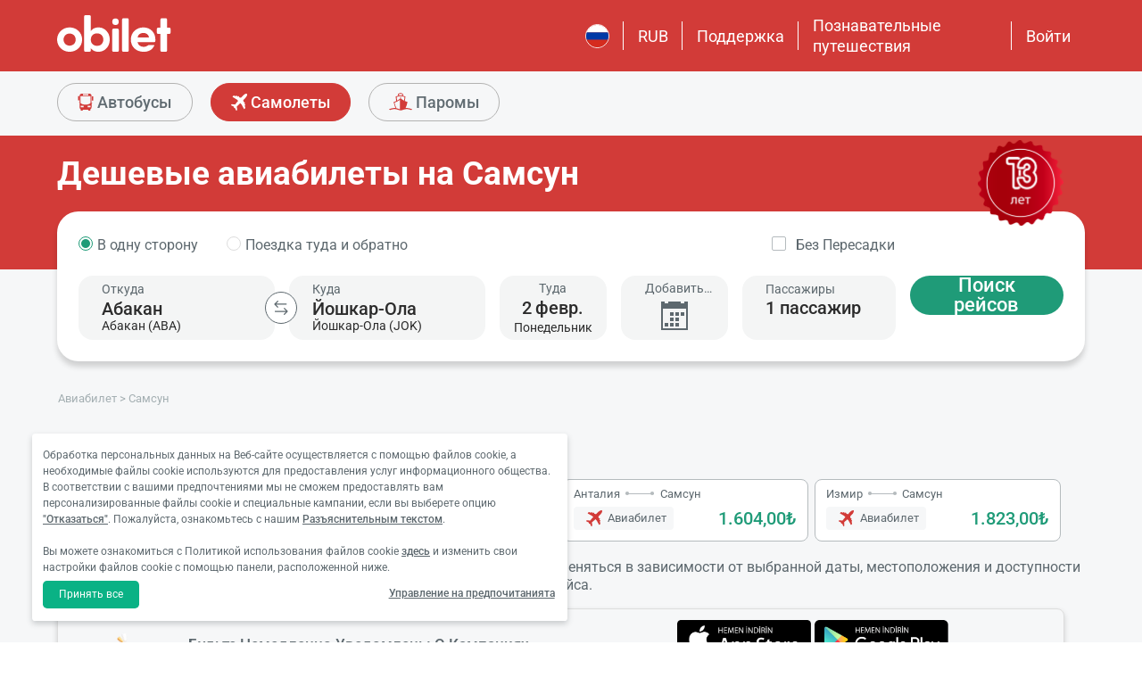

--- FILE ---
content_type: text/html; charset=utf-8
request_url: https://www.obilet.com/ru/flight-ticket/samsun
body_size: 74651
content:
<!DOCTYPE html>

<html lang="ru-RU" alphabet="cyrillic" dir="ltr"
      class=" ">
<head>
    <meta charset="utf-8" />
    <meta http-equiv="Content-Language" content="ru-RU">

    <title>&#x421;&#x430;&#x43C;&#x441;&#x443;&#x43D; &#x43A;&#x443;&#x43F;&#x438;&#x442;&#x44C; &#x430;&#x432;&#x438;&#x430;&#x431;&#x438;&#x43B;&#x435;&#x442;&#x44B; &#x43E;&#x43D;&#x43B;&#x430;&#x439;&#x43D;! &#x421;&#x440;&#x430;&#x432;&#x43D;&#x438;&#x442;&#x44C; &#x440;&#x435;&#x439;&#x441;&#x44B; &#x432; &#x421;&#x430;&#x43C;&#x441;&#x443;&#x43D;</title>
    <meta name="viewport" content="width=device-width,minimum-scale=1,initial-scale=1" />
    <meta name="description" content="&#x417;&#x430;&#x431;&#x440;&#x43E;&#x43D;&#x438;&#x440;&#x443;&#x439;&#x442;&#x435; &#x431;&#x438;&#x43B;&#x435;&#x442;&#x44B; &#x43D;&#x430; &#x430;&#x432;&#x442;&#x43E;&#x431;&#x443;&#x441; &#x434;&#x43E; &#x421;&#x430;&#x43C;&#x441;&#x443;&#x43D; &#x43F;&#x43E; &#x441;&#x430;&#x43C;&#x44B;&#x43C; &#x43D;&#x438;&#x437;&#x43A;&#x438;&#x43C; &#x446;&#x435;&#x43D;&#x430;&#x43C;. &#x41E;&#x442;&#x43A;&#x440;&#x43E;&#x439;&#x442;&#x435; &#x434;&#x43B;&#x44F; &#x441;&#x435;&#x431;&#x44F; &#x443;&#x434;&#x43E;&#x431;&#x43D;&#x44B;&#x435; &#x432;&#x430;&#x440;&#x438;&#x430;&#x43D;&#x442;&#x44B; &#x43F;&#x443;&#x442;&#x435;&#x448;&#x435;&#x441;&#x442;&#x432;&#x438;&#x439; &#x438; &#x43F;&#x440;&#x435;&#x438;&#x43C;&#x443;&#x449;&#x435;&#x441;&#x442;&#x432;&#x430;. &#x417;&#x430;&#x431;&#x440;&#x43E;&#x43D;&#x438;&#x440;&#x443;&#x439;&#x442;&#x435; &#x441;&#x435;&#x439;&#x447;&#x430;&#x441;!">

    <link rel="preconnect" href="https://fonts.googleapis.com">
    <link rel="preconnect" href="https://fonts.gstatic.com" crossorigin>

        <link rel="preload" as="image" href="https://s3.eu-central-1.amazonaws.com/static.obilet.com/images/location/271-lg.png">

    
                            <link rel="shortcut icon" href="/Mobile/favicon/favicon.ico" />
                            <link rel="icon" type="image/png" sizes="32x32" href="/Mobile/favicon/favicon-32.png" />
                            <link rel="icon" type="image/png" sizes="16x16" href="/Mobile/favicon/favicon-16.png" />
                            <link rel="apple-touch-icon" sizes="180x180" href="/Mobile/favicon/apple-touch-180.png" />
                            <link rel="mask-icon" href="/Mobile/symbols/emblem.svg" color="#d23b38" />
                            <meta name="msapplication-TileImage" content="/Mobile/favicon/ms-tile-150.png" />
                            <link rel="manifest" href="/Mobile/favicon/site.webmanifest" />
                            <meta name="application-name" content="obilet.com" />
                            <meta name="theme-color" content="#d23b38" />
                            <meta name="apple-mobile-web-app-title" content="obilet.com" />
                            <meta name="apple-mobile-web-app-capable" content="yes" />
                            <meta name="apple-mobile-web-app-status-bar-style" content="black" />
                            <meta name="format-detection" content="telephone=no,date=no,address=no,email=no,url=no" />
                            <meta name="msapplication-TileColor" content="#d23b38" />
                            <meta name="msapplication-config" content="/Mobile/favicon/browserconfig.xml" />
                        
<meta name="apple-itunes-app" content="app-id=596039443" app-argument="https://app.adjust.com/x58tgi">

<meta name="google-play-app" content="app-id=com.obilet.androidside" />
    <style>a,button{background:0 0}.fixed-bottom,.fixed-top{position:fixed!important;transition:1s}#footer,#loading.mobile .text-group .content li:not(.active),ob-checkbox,ob-dateinput,ob-image-gallery .tns-controls button:disabled{opacity:0}#footer,ob-map,ob-sidebar{visibility:hidden}.ob-auth{margin-right:auto;margin-left:auto}.ob-auth h2{text-align:center;font-weight:400;margin:0 auto}.ob-auth .header{padding:0 0 .5em;text-align:center}.ob-auth .header.user-sign-up svg{width:3.5em;height:3.5em;fill:#5d686e}.ob-auth .auth-modal{float:right;color:gray;font-size:2em;border:1px solid gray;padding:.2em}.ob-auth .login-options .not-available{opacity:.7}.ob-auth .exclamation-error svg,.ob-modal .customized-error-modal svg{fill:#d23b38;display:block;margin:0 auto 1em;width:3.5em;height:3.5em}.ob-auth .placeholder svg{width:1em;height:1em;fill:#c6c6c6}.ob-auth .form .user-info{margin:1em;border-bottom:1px solid #c6c6c6!important}#loading.mobile .loading-journey-summary .group span,.ob-auth .form .remember-group,.ob-auth .form .user-info.email{text-align:left}.ob-auth .form .user-info.password{position:relative;text-align:left}.ob-auth .form .user-info.password .toggle-password{position:absolute;right:.5em;top:.3em}.ob-auth .form .user-info.password .toggle-password svg{width:1.2em}.ob-auth .form .user-info input{width:80%;padding:.5em}.ob-auth .form .user-info svg.e-mail,.ob-auth .form .user-info svg.lock{width:1em;height:.8em;fill:#c6c6c6;position:relative;top:auto;right:auto}.ob-auth .form .remember-group .remember{display:inline-block;margin:0 1em}.ob-auth .form .remember-group .forgot-password{display:inline-block;margin:0 1em;float:right;font-size:.8em;font-weight:500}.ob-auth .form .register-text,h1,h2,h3,h4,h5,h6,ob-map tr,strong,th{font-weight:500}.ob-auth .form .separator{text-align:center;font-size:.8em;font-weight:500}.ob-auth .form .separator .line{border-bottom:2px solid #9d9d9c;width:35%;padding:10px 0 1em;margin-top:-1em;margin-bottom:.2em;display:inline-block}.ob-auth #register-form .options .sign-up,.ob-auth .form .options .sign-up{color:#d23b38;background:#fff;width:75%;display:inline-block;font-weight:500}.ob-auth .form .separator .line-text{padding:0 1em}.ob-auth #register-form .options,.ob-auth .form .options,.txt-center{text-align:center}.ob-auth .form .options .login{padding-top:1em;margin-top:1em}.ob-auth .form .options .sign-up{border:1px solid #d23b38;margin-bottom:1em;padding:.7em 1em;border-radius:.3em}.ob-auth .form .options .register-text{font-size:.8em;color:#3c4448;padding:.5em 0}.ob-auth .form .options button{margin:.4em 0;padding:1em;width:85%;border-radius:.3em;font-weight:500;height:2.9em}.ob-auth #register-form .register-contract-links,.ob-auth .form ob-checkbox .text{font-size:.8em;padding-left:.5em}.ob-auth #register-form .options button.register,.ob-auth .form .options button.login{background:#d23b38;color:#fff}.ob-auth .form .options button.facebook-login{color:#fff;background:#45619d;padding-top:.7em}.ob-auth .form .options button.facebook-login span,.ob-auth .form .options button.google-login span{position:relative;top:.2em}.ob-auth .form .options button.facebook-login svg{width:1.5em;height:1.5em;fill:#fff;float:left}.ob-auth .form .options button.google-login{color:#fff;background:#4285f4;padding-top:.7em}.cookies-policy,body[class*=payment] #header .header-main{background-color:#fff}.ob-auth .form .options button.google-login svg{width:1.8em;height:1.7em;margin-top:-1px;fill:#fff;float:left;margin-left:-2px}.ob-auth .form ob-checkbox{zoom:1;-webkit-user-select:none;-moz-user-select:none;-ms-user-select:none;user-select:none}.cookies-policy.optional .options>div label::after,.cookies-policy.optional .options>div label::before,.ob-auth .form ob-checkbox::after,.ob-auth .form ob-checkbox::before{content:' ';display:table}.cookies-policy.optional .options>div label::after,.ob-auth .form ob-checkbox::after{clear:both}.ob-auth .form ob-checkbox .checkbox-fix{padding-top:.1em}.ob-auth .form ob-checkbox .text{float:right;max-width:100%;white-space:nowrap;overflow:hidden;text-overflow:ellipsis}.ob-auth .form ob-checkbox.mobile svg{width:.9em}.ob-auth .form ob-checkbox.mobile .box{padding:0 0 0 .1em}.ob-auth #register-form{text-align:start}.ob-auth #register-form .input-group{display:block!important}.ob-auth #register-form .preferences{margin:.5em 1em}.ob-auth #register-form .subscription{display:-webkit-box;display:-webkit-flex;display:flex}#header .header-main .container>*,.h-list>li,.ob-auth #register-form .subscription div{-webkit-box-flex:1;-webkit-flex:1;flex:1}.ob-auth #register-form .options .register{padding-top:1em}.ob-auth #register-form .options .sign-up{border:1px solid #d23b38;margin-bottom:1em;padding:.7em 1em;border-radius:.3em;margin-top:0}.ob-auth #register-form .options .login-text,.ob-auth #register-form .options .register-text{font-size:.8em;color:#3c4448;padding:.5em 0;font-weight:500}.ob-auth #register-form .options button{margin:.4em 0;padding:.7em 1em 1em;width:85%;border-radius:.3em;font-weight:500;height:2.9em}img,legend{border:0}.ob-auth #register-form .options button.facebook-register{color:#fff;background:#45619d}.ob-auth #register-form .options button.facebook-register svg,.ob-auth #register-form .options button.google-register svg{width:1.3em;height:1.3em;fill:#fff;float:left}.ob-auth #register-form .options button.google-register{color:#fff;background:#4285f4}.ob-auth #register-form ob-checkbox{top:.1em;position:relative}.ob-auth #register-form .register-contract-links a{font-weight:500;color:#5d686e}.ob-modal .loading-disclaimer span{text-align:center;margin:2em auto auto;display:block}.ob-modal .loading-disclaimer svg{-webkit-animation:2s linear infinite spin;animation:2s linear infinite spin;margin:8em auto auto;display:block;width:5em}#header .header-main-end .menu-main li.currency button,.ob-modal .container{padding:0}.ob-auth-modal .header{border-bottom:0!important}#header .header-main-end .menu-main li .menu-user:hover,#header .header-main-end .menu-main li.user-profile:hover .menu-user,article,aside,details,figcaption,figure,footer,header,hgroup,main,nav,section,summary{display:block}.cookies-policy.optional .cookies-options.short button.close span.accept-all,.no-wrap,audio,canvas,ob-dropdown,video{display:inline-block}audio:not([controls]){display:none;height:0}#breadcrumb,#support-toggle,#symbols,#to-top,.cookies-policy.hidden,.cookies-policy.optional .cookies-options.short button.close span.accept,.cookies-policy.optional .cookies-options:not(.short) #policy-detail,.cookies-policy.optional .cookies-options:not(.short) span.accept-all,.cookies-policy.optional .options>div input[type=checkbox],.toast,[hidden],html:not([lang=tr-TR]) .cookies-policy.optional .desc span.last-child,ob-checkbox input,ob-checkbox svg:not(.default),ob-dropdown .content,ob-modal,ob-select .clear,ob-select .close,ob-select .results,ob-select select,ob-time2 .time-picker-container .result .dropdown-list.hidden,ob-toast,template{display:none}a{color:inherit;text-decoration:none}a:focus{outline:dotted thin}#header .header-main-end .menu-main li a:focus,#header .header-main-end .menu-main li>button:focus,a:active,a:hover{outline:0}h1{font-size:2em;margin:.67em 0}abbr[title]{border-bottom:1px dotted}b,strong{font-weight:700}dfn{font-style:italic}hr{-moz-box-sizing:content-box;box-sizing:content-box;height:0}mark{background:#ff0;color:#000}code,kbd,pre,samp{font-family:monospace,serif;font-size:1em}pre{white-space:pre-wrap}q{quotes:"/201C" "/201D" "/2018" "/2019"}small{font-size:80%}sub,sup{font-size:75%;line-height:0;position:relative;vertical-align:baseline}sup{top:-.5em}sub{bottom:-.25em}svg:not(:root){overflow:hidden}figure{margin:0}fieldset{border:1px solid silver;margin:0 2px;padding:.35em .625em .75em}legend{padding:0}button,input,select,textarea{font-family:inherit;font-size:100%;margin:0}button,input{line-height:normal}button,select{text-transform:none}button,html input[type=button],input[type=reset],input[type=submit]{-webkit-appearance:button;cursor:pointer}#header .header-categories .categories .menu li:hover:not(.selected),#header .header-main-end .menu-main li.user-profile .user-name:hover,button[disabled],html input[disabled]{cursor:default}input[type=checkbox],input[type=radio]{box-sizing:border-box;padding:0}input[type=search]{-webkit-appearance:textfield;-moz-box-sizing:content-box;-webkit-box-sizing:content-box;box-sizing:content-box}input[type=search]::-webkit-search-cancel-button,input[type=search]::-webkit-search-decoration{-webkit-appearance:none}button::-moz-focus-inner,input::-moz-focus-inner{border:0;padding:0}textarea{overflow:auto;vertical-align:top}table{border-collapse:collapse;border-spacing:0}@font-face{font-family:Roboto;font-style:normal;font-weight:100 900;font-stretch:100%;font-display:swap;src:url(https://fonts.gstatic.com/s/roboto/v47/KFO7CnqEu92Fr1ME7kSn66aGLdTylUAMa3GUBGEe.woff2) format('woff2');unicode-range:U+0460-052F,U+1C80-1C8A,U+20B4,U+2DE0-2DFF,U+A640-A69F,U+FE2E-FE2F}@font-face{font-family:Roboto;font-style:normal;font-weight:100 900;font-stretch:100%;font-display:swap;src:url(https://fonts.gstatic.com/s/roboto/v47/KFO7CnqEu92Fr1ME7kSn66aGLdTylUAMa3iUBGEe.woff2) format('woff2');unicode-range:U+0301,U+0400-045F,U+0490-0491,U+04B0-04B1,U+2116}@font-face{font-family:Roboto;font-style:normal;font-weight:100 900;font-stretch:100%;font-display:swap;src:url(https://fonts.gstatic.com/s/roboto/v47/KFO7CnqEu92Fr1ME7kSn66aGLdTylUAMa3CUBGEe.woff2) format('woff2');unicode-range:U+1F00-1FFF}@font-face{font-family:Roboto;font-style:normal;font-weight:100 900;font-stretch:100%;font-display:swap;src:url(https://fonts.gstatic.com/s/roboto/v47/KFO7CnqEu92Fr1ME7kSn66aGLdTylUAMa3-UBGEe.woff2) format('woff2');unicode-range:U+0370-0377,U+037A-037F,U+0384-038A,U+038C,U+038E-03A1,U+03A3-03FF}@font-face{font-family:Roboto;font-style:normal;font-weight:100 900;font-stretch:100%;font-display:swap;src:url(https://fonts.gstatic.com/s/roboto/v47/KFO7CnqEu92Fr1ME7kSn66aGLdTylUAMa3KUBGEe.woff2) format('woff2');unicode-range:U+0100-02BA,U+02BD-02C5,U+02C7-02CC,U+02CE-02D7,U+02DD-02FF,U+0304,U+0308,U+0329,U+1D00-1DBF,U+1E00-1E9F,U+1EF2-1EFF,U+2020,U+20A0-20AB,U+20AD-20C0,U+2113,U+2C60-2C7F,U+A720-A7FF}@font-face{font-family:Roboto;font-style:normal;font-weight:100 900;font-stretch:100%;font-display:swap;src:url(https://fonts.gstatic.com/s/roboto/v47/KFO7CnqEu92Fr1ME7kSn66aGLdTylUAMa3yUBA.woff2) format('woff2');unicode-range:U+0000-00FF,U+0131,U+0152-0153,U+02BB-02BC,U+02C6,U+02DA,U+02DC,U+0304,U+0308,U+0329,U+2000-206F,U+20AC,U+2122,U+2191,U+2193,U+2212,U+2215,U+FEFF,U+FFFD}html{-ms-text-size-adjust:100%;-webkit-text-size-adjust:100%;font-family:Roboto,Arial,sans-serif,system-ui;line-height:1.3;min-width:65em;-moz-box-sizing:border-box!important;-webkit-box-sizing:border-box!important;box-sizing:border-box!important;color:#5d686e;overflow-y:scroll}input{-moz-appearance:none;-webkit-appearance:none;appearance:none}ob-select{cursor:pointer;display:block}ob-select button{display:block;width:1.55em;height:1.55em;position:absolute;pointer-events:none;right:3%!important;top:17%!important}ob-loading{background:rgba(255,255,255,.9)!important;color:#5d686e;position:fixed;top:0;right:0;bottom:0;width:0;z-index:800;text-align:center}ob-loading .container{position:absolute;top:50%;right:0;left:0;-webkit-transform:translate(0,-50%);-moz-transform:translate(0,-50%);-ms-transform:translate(0,-50%);transform:translate(0,-50%);text-align:center;padding:2.5em 0 1.8em}ob-loading ul.content{position:absolute;top:0;left:0;width:100%}ob-loading .footer{position:absolute;text-align:center;width:100%;left:0;bottom:0}ob-loading .footer,ob-loading ul{max-height:0;overflow:hidden}body,html{margin:0;padding:0;height:auto}*,::after,::before{font-size:1em;-moz-box-sizing:inherit!important;-webkit-box-sizing:inherit!important;box-sizing:inherit!important}.cbotactive #launcher,.cbotactive #support-toggle,.cbotactive #webWidget,.cbotactive .cbot-dialog-button-regular.hidden,.cookies-policy.optional .cookies-options.short .options,.cookies-policy.optional .cookies-options.short p,.inline-loading *,iframe#launcher{display:none!important}#header .header-main .container,.h-list{display:-webkit-box;display:-webkit-flex}#header .header-main{background-color:#d23b38;height:5em}#header .header-main .container{display:flex;-webkit-box-align:center;-webkit-align-items:center;align-items:center;height:100%;position:relative}#header .header-main-start .logo svg{width:14em;height:3.04347826em;fill:#fff}#header .header-main-end .menu-main{margin:0;padding:0;list-style:none;font-size:1em;display:flex;justify-content:end;align-items:center;height:100%}#header .header-main-end .menu-main li{display:inline-flex;justify-content:center;align-items:center;min-height:2em;padding:0 1em!important;position:relative;text-wrap:nowrap}#header .header-main-end .menu-main li:not(:last-child)::after{content:'';position:absolute;width:1px;height:2em;background:#fff;right:0}#header .header-main-end .menu-main li #currency-modal-btn:hover,#header .header-main-end .menu-main li>a:hover{transition:.2s;opacity:.8}#header .header-main-end .menu-main li.language button{height:1.5em;width:1.5em;border-radius:50%;border:1px solid #fff;padding:0}#header .header-main-end .menu-main li.language button img{width:100%;height:100%}#header .header-main-end .menu-main li.user-profile .user-name{display:flex;align-items:center;text-transform:capitalize}#header .header-main-end .menu-main li.user-profile .user-name svg{height:.7em;width:.7em;margin-left:.5em}#header .header-main-end .menu-main li a,#header .header-main-end .menu-main li>button{font-size:1.125em;color:#fff;display:inline-block}#header .header-main-end .menu-main li .menu-user{display:none;position:absolute;padding:1em;right:-1em;top:2em;z-index:100}#header .header-main-end .menu-main li .menu-user-links{min-width:14em;background:#fff;border-radius:.25em;display:flex;flex-direction:column;border:1px solid #94d4d4}#header .header-main-end .menu-main li .menu-user-links a{transition:.2s;padding:1.5em 1em;color:#5d686e;line-height:1;font-weight:500;position:relative}#header .header-main-end .menu-main li .menu-user-links a:not(:last-child):after{content:'';height:1px;margin:0 1em;left:0;right:0;bottom:0;background:#94d4d4;position:absolute}#header .header-main-end .menu-main li .menu-user-links a:hover{transition:.2s;color:#d23b38;background:#faf4f4}#header .header-main-end .menu-main li .menu-user-links a span,button.has-icon.right{padding-right:1em}#header .header-main-end .menu-main.selected{color:#d23b38}#header .header-categories .categories .menu li:hover:not(.selected) svg,#header .header-main-end .menu-main.selected svg,body[class*=payment] #header .header-main .logo svg{fill:#d23b38}#header .header-categories{background-color:#f6f7f8}#header .header-categories .categories{line-height:4.5em}#header .header-categories .categories .menu{margin:0;padding:0;list-style:none}#header .header-categories .categories .menu li{display:inline-block;margin-right:1em}#header .header-categories .categories .menu li.sea a svg{width:1.4em;height:1.4em;margin-top:-5px}#header .header-categories .categories .menu li.rentcar a svg{width:1.1em;height:1.1em;margin-top:0}#header .header-categories .categories .menu li a{box-sizing:border-box;position:relative;transition:.2s;font-size:1.15em;font-weight:500;color:#616c72;border:1px solid #b3b3b2;outline:0;padding:0 1.2em;border-radius:1.6em;cursor:pointer;line-height:42px;height:43px;display:inline-block;min-width:3.5em;background:#f6f7f8}#header .header-categories .categories .menu li a span:not(.badge){display:inline-block;vertical-align:middle}#header .header-categories .categories .menu li a svg{color:#d23b38;vertical-align:text-top!important}#header .header-categories .categories .menu li .badge{position:absolute;top:-.45em;right:-.66em;font-size:.65em;background:#1f9b78;color:#fff;border-radius:2.71em;padding:.21em .43em;line-height:1}#header .header-categories .categories .menu li.selected a{color:#fff;background-color:#d23b38;outline:0;padding:0 1.2em;border-radius:1.6em;cursor:pointer;border-color:#d23b38}#header .header-categories .categories .menu li.selected a svg,.biletall #header .categories .menu li.selected a svg{fill:#fff}#header .header-categories .categories .menu li:hover:not(.selected) a{color:#d23b38;border-color:#d23b38}body[class*=payment] #header .header-main .menu-main li:not(:last-child)::after{background:#d23b38}.biletall #header .menu-main li .menu-user-links a,body[class*=payment] #header .header-main .menu-main li a,body[class*=payment] #header .header-main .menu-main li button{color:#5d686e}.seo-flight-location #main,.seo-flight-route #main{background:#f6f7f8}#main{min-height:55vh}.container{margin:0 auto;padding:0 .5em;max-width:73em}.h-list{display:flex;margin:0;padding:0;list-style:none}.h-list .logo svg{width:10em;height:1.8em}button,input,select,textarea{border:none;color:inherit}strong.bolder{font-weight:600}button{cursor:pointer}.biletall ob-loading:not(.mobile) ul.content,.cookies-policy div,button.has-icon{position:relative}button.has-icon span{position:absolute;top:50%;-webkit-transform:translate(0,-50%);-moz-transform:translate(0,-50%);-ms-transform:translate(0,-50%);transform:translate(0,-50%);font-size:.6em}button.has-icon .icon{margin:.5em}button.has-icon .icon.arrow{margin:.7em .6em .7em .8em}button.has-icon .circle{border-radius:2em}button.has-icon.left{padding-left:1em}button.has-icon.left span{left:1em}button.has-icon.right span{right:1em}svg{width:100%;height:100%;fill:currentColor}svg.spin{-webkit-animation:1s linear infinite spin;animation:1s linear infinite spin}img.icon,svg.icon{width:1em;height:1em;vertical-align:text-top}#announcement-container .ob-announcement{min-height:40px;padding:.6em .5em;box-shadow:rgba(0,0,0,.12) 1px 1px 2px 0;display:none}#announcement-container .ob-announcement .container .icon{width:1em;float:left;padding-top:2px}#announcement-container .ob-announcement .container .icon img{width:1em}#announcement-container .ob-announcement .container .detail{padding-left:.3em;cursor:pointer}#announcement-container .ob-announcement .container .detail .text{font-size:12px}#announcement-container .ob-announcement .container .detail .external{font-size:12px;font-weight:500;padding:0 .5em}#announcement-container .ob-announcement .container .detail .external a{border-bottom:1px solid}@keyframes spin{100%{-webkit-transform:rotate(360deg);-moz-transform:rotate(360deg);-ms-transform:rotate(360deg);transform:rotate(360deg)}}.fixed-bottom{bottom:1em!important}.fixed-top{top:1em!important}.cookies-policy{padding:1.2em 1.2em 1.2em 1em;width:24em;min-height:71px;position:fixed;bottom:1em;transform:translate(0,120%);transition:transform .3s;left:3em;box-shadow:0 3px 6px rgba(60,68,72,.25);border-radius:.3em;font-size:.875em;text-align:left;z-index:1}.cookies-policy.show{transform:translate(0,0)}.cookies-policy div a{font-weight:500;white-space:nowrap}.cookies-policy div a:hover{text-decoration:underline}.cookies-policy a.close{position:absolute;top:-.5em;right:-.6em;display:inline-block;width:1em;height:1em;border-radius:50%}.cookies-policy a.close svg{fill:#5d686e;width:.7em;height:.7em}.cookies-policy.optional{margin-bottom:1em;width:50em;min-height:110px;font-size:.75em}.cookies-policy.optional p{margin:.8em 0}.cookies-policy.optional .cookies-options{min-height:92px;line-height:1.5}.cookies-policy.optional .cookies-options .c-title{margin-top:0;font-size:1.14em}.cookies-policy.optional .cookies-options>div:last-child{margin-top:.5em}.cookies-policy.optional .cookies-options>div:last-child button{color:#fff;background-color:#0ab285;outline:0;padding:.7em 1.5em;border-radius:.4em;cursor:pointer;vertical-align:middle;display:inline-block}.cookies-policy.optional .cookies-options>div:last-child a{display:inline-block;outline:0;float:right;text-decoration:underline;vertical-align:middle;line-height:2.4em}.cookies-policy.optional .desc a{font-weight:500;text-decoration:underline}.cookies-policy.optional .options{margin-bottom:.7em;display:-webkit-box;display:-webkit-flex;display:flex;-webkit-flex-wrap:wrap;-ms-flex-wrap:wrap;flex-wrap:wrap}.cookies-policy.optional .options>div{margin-bottom:.3em;-webkit-box-flex:1;-webkit-flex:1;flex:1;-webkit-flex-basis:50%;-ms-flex-preferred-size:50%;flex-basis:50%}.cookies-policy.optional .options>div .box:after{display:inline-block;position:absolute;width:.2em;height:.5em;border:solid #229f57;border-width:0 2px 2px 0;-webkit-transform:rotate(45deg) translate(-12%,24%);-ms-transform:rotate(45deg) translate(-12%,24%);transform:rotate(45deg) translate(-12%,24%);vertical-align:middle}.cookies-policy.optional .options>div .box{display:inline-block;position:relative;width:1em;height:1em;border:1px solid #c6c6c6;background-color:#fff;text-align:center;line-height:1em;vertical-align:middle;margin-top:.2em;margin-bottom:.5em;float:left;padding:0;box-shadow:none;border-radius:.2em;margin-right:.5em}.cookies-policy.optional .options>div label{cursor:pointer;margin-right:.5em;display:block;zoom:1}.cookies-policy.optional .options>div input[type=checkbox]:checked+label .box:after{content:'';border-color:#fff;width:.3em;height:.7em;transform:rotate(45deg) translate(-44%,14%)}.cookies-policy.optional .options>div input[type=checkbox]:checked+label .box{background-color:#229f57;border-color:#229f57}.cookies-policy.optional .options>div #necessary{pointer-events:none;cursor:not-allowed}.cookies-policy.optional .options>div #necessary+label .box{background-color:#c6c6c6;border-color:#c6c6c6}.cookies-policy.optional .options>div #necessary+label .box:after{border-color:#fff}body[class*=seo-bus] .question-group .question .symbol-group{display:inline-block;float:right;position:absolute;top:50%;transform:translateY(-50%);left:95%}.biletall,.biletall #header .categories .menu li a svg{color:#252f3d}.biletall #header .header-main{background-color:#252f3d!important}.biletall #header .logo svg,.biletall #header .logo svg path{fill:#fff!important}.biletall #header .menu-main:last-child a{padding-right:.5em}.biletall #header .menu-main li:not(:last-child)::after{background:#fff!important}.biletall #header .menu-main li>a{color:#fff!important}.biletall #header .menu-main li .menu-user-links a:hover{color:#252f3d;background:#292e3d24}.biletall #header .categories .menu li.selected a{background-color:#252f3d;border-color:#252f3d}.biletall #header .categories .menu li:hover:not(.selected) a{color:#252f3d;border-color:#252f3d}.biletall #header .categories .menu li:hover:not(.selected) svg{fill:#252f3d}.biletall .titles .h-list{margin-bottom:1em}.biletall .titles .h-list li{padding-top:.4em!important}.biletall .titles .h-list li svg{width:1.9em!important;height:1.7em!important;margin-bottom:-9px}.biletall .titles .h-list li:first-child{padding-top:0!important;margin-top:0}.biletall .titles .h-list li:first-child a.logo svg{width:10em!important;height:1.8em!important}.biletall.seo-document .info-container h1{color:inherit!important}.biletall #search-features,.biletall.seo-airports #search-features,.biletall.seo-international-flight-journeys #search-features,.biletall.seo-locations #search-features{display:-webkit-box;display:-webkit-flex;display:flex;flex-direction:column;justify-content:center}ob-checkbox{display:inline}ob-checkbox .box{display:inline-block;padding:.15em .05em .05em .15em;width:1em;height:1em}ob-checkbox svg{width:.9em;height:.9em}ob-image-gallery .gallery-image{cursor:pointer}#loading.mobile .text-group .content li.active,ob-image-gallery:hover .tns-controls button:not(:disabled){opacity:1}ob-image-gallery .tns-controls{position:relative;outline:0;width:100%;display:block}ob-image-gallery .tns-controls button{transition:opacity .2s;opacity:0;display:inline-block;z-index:1;min-height:13.3em;height:100%;position:absolute;top:8px;background-color:rgba(60,68,72,.3);color:#fff;margin:-.5em;outline:0}ob-image-gallery .tns-controls button svg{max-width:2.5em;max-height:2.5em;border-radius:50%;border:2px solid #fff;padding:.8em}ob-image-gallery .tns-controls button:first-child svg{transform:rotate(-180deg)}ob-image-gallery .tns-controls [data-controls=prev]{left:8px}ob-image-gallery .tns-controls [data-controls=next]{right:8px}ob-loading[visible]{left:0;width:100%}ob-loading .container{width:100%}ob-loading .header{position:relative;background:#e0f9fd;text-align:center;overflow:hidden}ob-loading.flight .header{margin-bottom:-100px;padding-bottom:100px}ob-loading .logo{display:block;margin:3em auto 0;width:160px;height:2em;fill:#d23b38}ob-loading .biletall-loading{display:block;margin:2em auto -1.7em;height:5em}ob-loading .body{opacity:1;margin:0 auto}#loading.mobile{background:rgba(255,255,255,.9)}#loading.mobile .text-group{position:relative;height:auto}#loading.mobile .text-group .content{font-size:1.075em;padding:0;height:3em;list-style:none;margin-left:auto;margin-right:auto;transform:translate(0,-10em)}#loading.mobile .text-group .content li{font-weight:500;min-height:50px}#loading.mobile .text-group .content li div{padding-bottom:.2em;font-size:1em}#loading.mobile .text-group .footer{font-size:.86em;transform:translate(0,-2em)}#loading.mobile .loading-journey-summary{background:#fff;width:70%;margin:0 auto!important;list-style:none;padding:0;border-radius:.2em}#loading.mobile .loading-journey-summary div.info-group{height:3em;border-bottom:1px dashed #9d9d9c;position:relative;border-radius:.2em}#loading.mobile .loading-journey-summary div.info-group .icons{top:50%;position:absolute;transform:translateY(-50%);margin-left:.5em;white-space:nowrap;overflow:hidden;width:15em;text-align:left;text-overflow:ellipsis;font-size:.93em}#loading.mobile .loading-journey-summary li:last-child div{border:none}#loading.mobile .loading-journey-summary svg.icon{fill:#9d9d9c;width:.85em;height:.85em}#loading.mobile.flight .header{margin-bottom:-27%;padding-bottom:27%}html.loading{max-height:100%;height:100vw;overflow-y:hidden}.biletall ob-loading:not(.mobile){background:rgba(0,0,0,.8)!important;color:#fff}.biletall ob-loading:not(.mobile) .container{top:45%}.biletall ob-loading:not(.mobile) img{height:14em;margin-bottom:20px}.biletall #loading.mobile{background:#e0f9fd}.biletall #loading.mobile img.image{width:145px;padding:1em 0 0}.biletall #loading.mobile .body{display:block;height:60%}.biletall #loading.mobile .text-group{margin:12px 0 24px}.biletall #loading.mobile .text-group .content{transform:none}.biletall #loading.mobile .footer{transform:none;position:absolute;top:3em;width:100%;font-size:.86em}ob-map{display:block}ob-time .with-select{display:block;border-radius:.25em;height:2em!important;border:.063em solid #b5bbbe;padding:.25em}ob-time .with-select select{-moz-appearance:none;-webkit-appearance:none;appearance:none;border:none;font-size:.9em}@media screen and (-webkit-min-device-pixel-ratio:0){ob-time .with-select select{margin-left:.2em}}.no-scroll{overflow:hidden;position:fixed}.no-transition{-moz-transition:none!important;-webkit-transition:none!important;-o-transition:color 0 ease-in!important;transition:none!important}.inline-loading{position:relative;pointer-events:none;overflow:hidden}.inline-loading:after{content:"";display:block!important;position:absolute;top:0;left:0;bottom:0;right:0;margin:auto;height:1em;width:1em;border:.2em solid transparent;border-top:.2em solid #d23b38;border-right:.2em solid #d23b38;border-radius:50%;z-index:9999999999999999;-webkit-animation:.5s linear infinite spin;animation:.5s linear infinite spin}.no-scroll{overflow:hidden;position:fixed}.no-transition{-moz-transition:none!important;-webkit-transition:none!important;-o-transition:color 0 ease-in!important;transition:none!important}@keyframes skeleleton-simple-loading{0%{transform:translateX(-100%)}100%{transform:translateX(100%)}}.inline-loading{position:relative;pointer-events:none;overflow:hidden}.inline-loading *{display:none!important}.inline-loading:after{content:"";display:block!important;position:absolute;top:0;left:0;bottom:0;right:0;margin:auto;height:1em;width:1em;border:.2em solid transparent;border-top:.2em solid #d23b38;border-right:.2em solid #d23b38;border-radius:50%;z-index:9999999999999999;-webkit-animation:.5s linear infinite spin;animation:.5s linear infinite spin}#search-container{padding-top:2em;padding-bottom:2em;background-position:center center;background-size:cover;background-color:#f6f7f8}#search-container .container:not(.header){display:-webkit-box;display:-webkit-flex;display:flex}#search-containers{position:relative;margin:0 0 2em;padding:0;min-height:100%!important}#search-containers:before{content:'';position:absolute;z-index:0;top:0;left:0;width:100%;height:150px;background-color:#d23b38!important}#search-containers .search-header,#search-containers .seo-header{position:relative}#search-containers .search-header{display:flex;opacity:0}#search-containers #search .form-body{display:flex;min-width:100%;width:42%}#search-containers #search .form-toggle{display:flex;align-items:center;font-size:.875em;margin-top:1em}#search-containers #search .form-toggle input{display:none}#search-containers #search .form-toggle input:checked+.form-toggle__slider{background-color:#1f9b78}#search-containers #search .form-toggle input:checked+.form-toggle__slider:before{transform:translateX(18px)}#search-containers #search .form-toggle input:disabled+.form-toggle__slider{cursor:not-allowed}#search-containers #search .form-toggle input:disabled+.form-toggle__slider:before{background-color:#b5bbbe}#search-containers #search .form-toggle input:disabled~.form-toggle__text{color:#b5bbbe;cursor:not-allowed}#search-containers #search .form-toggle__slider{cursor:pointer;position:relative;background-color:#dbdbdb;border-radius:20px;transition:.3s;width:38px;height:20px;margin-right:.5em}#search-containers #search .form-toggle__slider:before{position:absolute;content:"";height:16px;width:16px;left:2px;bottom:2px;background-color:#fff;border-radius:50%;transition:.3s}#search-containers #search .form-toggle__text{color:#5d686e;cursor:pointer}#search-containers #search .form-check{display:flex;align-items:center;font-size:.875em;margin-top:1em}#search-containers #search .form-check-input{-moz-appearance:none;-webkit-appearance:none;appearance:none;width:20px;height:20px;border:1px solid #b5bbbe;flex:0 0 auto;border-radius:.25em;display:flex;align-items:center;justify-content:center}#search-containers #search .form-check-input:before{content:'';position:relative;transform:rotate(45deg) translate(-1px,-1px);width:7px;height:14px;border-bottom:3px solid #fff;border-right:3px solid #fff;display:none;box-sizing:inherit}#search-containers #search .form-check-input:checked{background:#1f9b78;border-color:#1f9b78}#search-containers #search .form-check-input:checked:before{display:block}#search-containers #search .form-check-input:disabled{cursor:not-allowed;background:#ededed;border-color:#dbdbdb}#search-containers #search .form-check-input:disabled~.form-check-label{color:#b5bbbe;cursor:not-allowed}#search-containers #search .form-check-label{line-height:1.2;margin-left:.8em;cursor:pointer;color:#5d686e;font-weight:400}#search{min-width:25em;max-width:30em;width:42%;max-height:22.5em;background:#fff;border-radius:.5em}#search #swap{position:absolute;padding:0;background:#fff;z-index:1}#search #swap svg{fill:#d23b38}#search .group{display:-webkit-box;display:-webkit-flex;display:flex;-webkit-box-align:center;-webkit-align-items:center;align-items:center;padding:.5em 1em}#search .group .icon{margin:1em 1em 0 0;width:1.5em;height:1.5em;fill:#9d9d9c}#search .group .icon:not(.spin){display:none}#search .group .input-group{-webkit-box-flex:1;-webkit-flex:1;flex:1}#search .group label{display:inline-block;position:relative;margin-bottom:.3em;font-weight:500;background:#fff;color:#9d9d9c;z-index:1}#search .input-group{-webkit-user-select:none;-moz-user-select:none;-ms-user-select:none;user-select:none}#search .origin{position:relative}#search-button{display:block;margin:.5em auto 1em;padding:.8em 2.5em .8em 1.5em;width:90%;font-size:1.4em;font-weight:500;background:#1f9b78;color:#fff;border-radius:.5em;font-family:Roboto;max-height:2.8em;line-height:1em}#search-button span{background:#378f75}#bus-search-features{-webkit-box-flex:1;-webkit-flex:1;flex:1;text-align:center;margin:.67em 0}#bus-search-features h1.main-header{font-size:2em;margin:0 .1em;display:inline}#bus-search-features span.main-header{font-size:1.875em}#flight-search-features{display:flex;justify-content:center;align-items:center;-webkit-box-flex:1;-webkit-flex:1;flex:1;text-align:center;margin:.67em 0}#flight-search-features h1{margin:0}#flight-search-features>span:last-child{font-size:2em;margin-left:.2em}#sea-search-features{display:flex;justify-content:center;align-items:center;-webkit-box-flex:1;-webkit-flex:1;flex:1;text-align:center}#sea-search-features h1.secondary-header{font-size:2em}#sea-search-features span.secondary-header{font-size:1.9em;margin-left:.2em}#search-features{-webkit-box-flex:1;-webkit-flex:1;flex:1;text-align:center}#search-features .main-header{color:#fff;font-size:1.875em;margin:0;display:inline}#search-features h1.main-header{font-size:2.75em;margin:5.875em 0 2.625em}#search-features h2.header{font-weight:400;font-size:2em;margin:0}#search-features h2.header strong{font-weight:500}#search-features h1{text-align:center!important;margin:.5em 0 0;font-size:1.6em}#search-features table{margin:0 auto;max-width:40em;width:100%;table-layout:fixed}#search-features td>div{position:relative;box-sizing:border-box;background-color:rgba(0,0,0,.4);border-radius:1em;padding:.3em 0;text-align:center;margin:.5em auto;min-height:8.4em;max-width:12em}#search-features td>div>*{display:table-cell;vertical-align:middle}#search-features td>div div{width:100em;height:3.8em;vertical-align:middle;padding:0 .5em}#search-features .main-header+table td div{padding:.3em unset unset}#search-features table tr:first-child svg{position:relative;top:5px}body[class*=airports] #search-features table,body[class*=flight] #search-features table{width:auto}body[class*=airports] #search-features table td,body[class*=flight] #search-features table td{padding-left:.5em;padding-right:.5em}#search-features svg{margin:.8em auto 0;width:100%;height:100%;max-width:5em;max-height:62px}.image-container{height:23em}.image-container .partner-image{top:-2em;position:relative;margin:0 auto;height:30em;overflow:hidden}.biletall #search-containers:before{background-color:#252f3d!important}.biletall #search #swap svg{fill:#e38037}.biletall #search-button{background:#e38037}.biletall #search-button span{background:#884413}.biletall #main #search-container .container .page-header,.biletall #main #search-container .container h1{color:#fff!important}#search-containers *{outline:0}#search-containers .seo-header{display:flex;align-items:center;margin:0 auto;padding:1.2em .5em;max-width:73em;font-weight:700;color:#fff}#search-containers .seo-header span{font-size:2.3em}#search-containers .seo-header h1{color:#fff!important;font-size:2.3em;font-weight:700;margin:0}#search-containers .search-header{display:flex;opacity:0;align-items:center;margin:0 auto;padding:1.2em .5em;max-width:73em;font-weight:700;color:#fff}#search-containers .search-header span{font-size:2.3em}#search-containers .search-header .content{animation-name:animation;animation-timing-function:ease-in-out;animation-iteration-count:infinite;transform-style:preserve-3d;transform-origin:25px 25px 0;margin:0 0 3em .5em;justify-content:center;align-items:center}#search-containers .search-header .content .animation-approve,#search-containers .search-header .content .animation-trust,#search-containers .search-header .content .animation-wallet{position:absolute;top:.1em;height:1em;width:2em}#search-containers .search-header .content span{position:absolute;width:25em;backface-visibility:hidden}#search-containers .containers{position:relative;width:100%;margin:0 auto;padding:0 .5em;max-width:73em;display:flex;z-index:10}#search-containers .containers .banner{position:absolute;right:2em;top:-5em;z-index:1}#search-containers .containers .banner img,#search-containers .containers .banner svg{width:6em;height:6em}#search-containers #search{display:flex;flex-direction:column;min-width:100%;padding:1.5em;box-shadow:0 6px 6px 0 rgba(0,0,0,.16);border-radius:1.5em;min-height:100%!important;align-items:flex-start}#search-containers #search .check-way{display:flex;justify-content:flex-start;align-items:center;width:100%;margin-bottom:1.5em}#search-containers #search .check-way label:first-child{margin-right:2em}#search-containers #search .check-way .radio{display:flex;justify-content:center;align-items:center;cursor:pointer}#search-containers #search .check-way .radio span{padding-top:.2em}#search-containers #search .check-way .radio input{margin-right:.3em;position:relative;width:1em;height:1em;cursor:pointer}#search-containers #search .check-way .radio input:before{content:"";position:absolute;width:1em;height:1em;border:1px solid #ddd;border-radius:50%;left:0;top:0}#search-containers #search .check-way .radio input:after{content:"";position:absolute;width:.9em;height:.9em;border-radius:50%;left:0;top:0}#search-containers #search .check-way .radio input.active:before{border:1px solid #1f9b78}#search-containers #search .check-way .radio input.active:after{background:#1f9b78;width:.625em;height:.625em;top:50%;left:50%;transform:translate(-50%,-50%)}#search-containers #search .locations{display:flex;width:100%}#search-containers #search .icon{min-width:1em}#search-containers #search ob-select button{display:none}#search-containers #search .group.active{border:2px solid #d23b38}#search-containers #search .group.active label{color:#d23b38}#search-containers #search .group.active .calendar-flight{fill:#d23b38}#search-containers #search .departure,#search-containers #search .return{max-width:7.5em!important;width:7.5em!important;min-width:7.5em!important;padding:.2em!important;text-align:center}#search-containers #search .departure input,#search-containers #search .return input{padding-left:.9em}#search-containers #search .departure .display,#search-containers #search .return .display{color:#2c2c2c;cursor:pointer}#search-containers #search .departure .display .day,#search-containers #search .departure .display .month,#search-containers #search .return .display .day,#search-containers #search .return .display .month{font-weight:500;font-size:20px}#search-containers #search .departure .display .weekday,#search-containers #search .return .display .weekday{font-size:14px}#search-containers #search .details{max-width:10.75em!important;width:10.75em!important;min-width:10.75em!important;cursor:pointer}#search-containers #search ob-datepicker.visible input{padding-left:.9em!important}#search-containers #search .return .twoway-returnlabel{display:none}#search-containers #search .group{background-color:#f4f5f5;border-radius:1em;border:2px solid transparent;padding:.3em 0 .3em 1.5em;margin-right:1em;justify-content:center;position:relative;width:100%;height:4.5em}#search-containers #search .group .icon.spin{position:absolute;left:1em;z-index:1}#search-containers #search .group .input-group{height:100%}#search-containers #search .group ob-select.visible{background-color:#f4f5f5}#search-containers #search .group ob-select.visible .text{visibility:hidden!important}#search-containers #search .group #destination-input,#search-containers #search .group #origin-input{position:absolute;height:3.5em;top:0;left:0;right:0;width:100%!important}#search-containers #search .group input{background-color:transparent;font-size:20px;display:-webkit-box;-webkit-line-clamp:1;-webkit-box-orient:vertical;overflow:hidden;width:100%}#search-containers #search .group #destination .display .text,#search-containers #search .group #origin .display .text{margin-top:1.6em;display:-webkit-box;-webkit-line-clamp:1;-webkit-box-orient:vertical;overflow:hidden;width:100%}#search-containers #search .group #destination .display .id,#search-containers #search .group #origin .display .id{display:none}#search-containers #search .group span{font-size:14px;color:#2c2c2c}#search-containers #search .group label{background:0 0;display:-webkit-box;-webkit-line-clamp:1;-webkit-box-orient:vertical;overflow:hidden;transition:none!important;width:100%;margin:0;color:#5d686e;font-size:14px;font-weight:400}#search-containers #search .group.time{position:relative}#search-containers #search .group.time>button{position:absolute;top:1.2em;right:1.8em;padding:.36em 0 .34em;width:6em;font-size:.9em;border:.063em solid #5d686e;border-radius:.4em}#search-containers #search .group.time>button.active{background:#5d686e;color:#fff}#search-containers #search .group.time #tomorrow{top:3.7em}#search-containers #search ob-select{border:none;position:inherit!important;font-size:14px;height:0}#search-containers #search ob-select.visible .results{margin:.5em 0!important;border-radius:.5em!important;color:#2c2c2c}#search-containers #search ob-select.visible .results ul .location-header{color:#5d686e;font-size:.9em;font-weight:500;text-transform:uppercase}#search-containers #search ob-select.visible .results ul li{padding:1em!important;display:flex;align-items:center}#search-containers #search ob-select.visible .results ul li .flight-subdirector{width:1em;height:1em;margin:0 .5em .5em}#search-containers #search ob-select.visible .results ul li .location{display:flex!important}#search-containers #search ob-select.visible .results ul li .location .flight-up,#search-containers #search ob-select.visible .results ul li .location .flight-world{width:1em;height:1em;margin-right:.5em}#search-containers #search ob-select li.item.highlighted{background-color:#f0f1f2;color:#2c2c2c}#search-containers #search ob-select li.item.highlighted span{color:#2c2c2c!important}#search-containers #search ob-datepicker .result{transform:translate(-40%,2%);box-shadow:3px 3px 6px 0 rgba(0,0,0,.32)!important}#search-containers #search ob-select.visible .results ul li:first-child{border-top-right-radius:.5em;border-top-left-radius:.5em}#search-containers #search ob-select li.item span.cityAndCountry{color:#2c2c2c;margin-top:.5em}#search-containers #search .search-calendar{width:2em;height:2em;margin-top:.3em}#search-containers #search .return ob-datepicker #return-close{display:none;position:absolute;right:0;top:.1em;z-index:100}#search-containers #search .return ob-datepicker #return-close svg{width:.75em;height:.75em}#search-containers #search .input-group label.active{color:#d23b38!important}#search-containers #search input:not([type=radio]){height:1em;color:#2c2c2c;font-weight:500;padding:0 .5em 0 1.2em!important;-moz-appearance:none;-webkit-appearance:none;appearance:none;margin:0;outline:0}#search-containers #search input::placeholder{color:#2c2c2c!important;font-weight:500!important}#search-containers #search #swap{position:absolute;right:-1.7em!important;border:1px solid #5d686e;border-radius:50%;height:2.25em!important;max-width:2.25em!important;width:2.25em;display:flex;justify-content:center;align-items:center}#search-containers #search #swap svg{fill:#5d686e!important;width:1em;max-width:1em;height:1em;max-height:1em}#search-containers #search #search-button{border-radius:3em;width:7.82em;max-width:7.82em;min-width:7.82em;margin:0;padding:0 1.4em;font-size:1.375em;max-height:100%;height:100%}#search-containers #search ob-datepicker .result :disabled span{opacity:.2;background-color:#fff!important;border:none!important;color:initial!important;cursor:not-allowed}#search-containers #search ob-datepicker .result tbody{font-size:inherit}#search-containers #search ob-datepicker .result tbody tr:first-child td{padding-top:0}#search-containers #search ob-datepicker .result tbody tr td:first-child{padding-left:0}#search-containers #search ob-datepicker .result thead tr:first-child{height:3em}#search-containers #search ob-datepicker .result thead tr:last-child{background-color:#f6f7f8;height:2em}#search-containers #search ob-datepicker .result .special-days-list li:first-child{border-top:1px solid #daddde}#search-containers #search ob-datepicker .result td.paint{padding-right:0;padding-left:0}#search-containers #search ob-datepicker .result tr td.paint:not(.out):first-child:not(.selected-first) button,#search-containers #search ob-datepicker .result tr td:not(.paint)+.paint:not(.selected-first) button{padding:0}#search-containers #search ob-datepicker .result td.paint:not(.out) button{margin:0!important;width:100%}#search-containers #search ob-datepicker .result td.paint:not(.out) button span{background-color:#30679b!important;color:#fff!important}#search-containers #search ob-datepicker .result button[data-date].selected,#search-containers #search ob-datepicker .result button[data-date].selectedfirst{background:0 0}#search-containers #search ob-datepicker .result button[data-date].selected span,#search-containers #search ob-datepicker .result button[data-date].selectedfirst span{background-color:#30679b!important;color:#fff!important}#search-containers #search ob-datepicker .result button[data-date].selected span:before,#search-containers #search ob-datepicker .result button[data-date].selectedfirst span:before{content:'';position:absolute;width:2.35em;height:2.35em;border:2px solid #fff;border-radius:50%;z-index:1}#search-containers #search ob-datepicker .result td:not(.selected-first):not(.selected-last) button[data-date].cheap span{background:#cef0e7;color:#2c2c2c}#search-containers #search ob-datepicker .result td:not(.selected-first):not(.selected-last) button[data-date].expensive span{background:#f6d8d8;color:#2c2c2c}#search-containers #search ob-datepicker .result button[data-date]:hover{background:0 0}#search-containers #search ob-datepicker .result button[data-date].special span:after{top:5px;right:5px}#search-containers #search ob-datepicker .result button[data-date]{height:2.3em;width:100%;padding:0;margin:.08em auto!important;font-weight:500;border:0;border-radius:0!important}#search-containers #search ob-datepicker .result button[data-date] span{display:inline-flex;align-items:center;justify-content:center;width:2.5em;height:2.5em;margin:0;padding:0;border-radius:50%}#search-containers #search ob-datepicker .result button[data-date] span:hover{border:1px solid #30679b}#search-containers #search.flight .destination,#search-containers #search.flight .details,#search-containers #search.flight .origin{padding:.3em 0 .3em 1.5em!important}#search.flight{position:relative}#search.flight input[type=radio]{padding:.5em .5em .5em 0!important}#search.flight .other-option-lang-en-US,#search.flight .other-option-lang-ro-RO{margin-top:10px}#search.flight [class*=other-option-lang-]{zoom:1;width:100%}#search.flight [class*=other-option-lang-]::after,#search.flight [class*=other-option-lang-]::before{content:' ';display:table}#search.flight [class*=other-option-lang-]::after{clear:both}#search.flight [class*=other-option-lang-]>ob-checkbox{width:100%;padding-bottom:0!important}#search.flight.js .passengers,#search.flight.js ob-checkbox{visibility:visible}#search.flight.js .group .icon.spin{display:none}#search.flight .pair{margin:.688em .375em 0;display:-webkit-box;display:-webkit-flex;display:flex}#search.flight .pair .group{-webkit-box-flex:1;-webkit-flex:1;flex:1}#search.flight .pair #swap{width:.9em;top:3.2em;left:49%}#search.flight ob-select{position:relative!important;height:34px}#search.flight ob-select input{border-radius:.25em;-ms-overflow-style:-ms-autohiding-scrollbar;height:34px}#search.flight ob-select input::-webkit-scrollbar{-webkit-appearance:none}#search.flight ob-select input::-webkit-scrollbar:vertical{width:.4em}#search.flight ob-select input::-webkit-scrollbar:horizontal{height:.4em}#search.flight ob-select input::-webkit-scrollbar-track{background:#fafafa}#search.flight ob-select input::-webkit-scrollbar-thumb{background:#c6c6c6;border-radius:.4em}#search.flight ob-datepicker#return .close{top:-1.2em!important}#search.flight ob-datepicker{display:block}#search.flight ob-datepicker .calendar-icon{width:.75em;position:absolute;left:.5em;color:#b5bbbe}#search.flight ob-datepicker input{border-radius:.25em;padding-left:1.7em;height:34px!important}#search.flight ob-datepicker .close{display:-webkit-box;display:-webkit-flex;display:flex;position:absolute;right:.125em;top:.813em;width:1.438em}#search.flight #direct{margin-left:auto;margin-right:11.8em}#search.flight ob-checkbox{display:flex;justify-content:center;align-items:center}#search.flight ob-checkbox .box{width:1em;height:1em;border-radius:.125em;border:.063em solid #b5bbbe;box-shadow:none}#search.flight ob-checkbox.checked .box{background-color:#0ab285;border:transparent!important}#search.flight ob-checkbox.checked .box .check{stroke:none;top:.09em;padding:.1em}#search.flight ob-checkbox .checkmark{margin-left:.688em;padding-top:.2em;-webkit-user-select:none;-moz-user-select:none;-ms-user-select:none;user-select:none}#search.flight #return-input-placeholder{width:100%}#search.flight #return-input-placeholder .calendar-flight{fill:#5d686e;width:2em;height:2em}#search.flight #return-input-placeholder .active-down-placeholder{width:.688em;height:.625em;left:.625em;margin-left:7.5em;color:#5d686e}#search.flight .details.show-pax{border:2px solid #d23b38!important}#search.flight .details.show-pax label{color:#d23b38!important}#search.flight .passengers #pax-toggle{font-size:1.25em!important;padding:0 0 0 1.2em;color:#2c2c2c;font-weight:500;position:absolute;width:100%!important;height:100%!important;top:0;left:0!important;text-align:left;z-index:2}#search.flight .details.show-pax .pax-template{visibility:visible}#search.flight .pax-template{top:110%!important;left:0;position:absolute;visibility:hidden;padding:0 1em!important;box-shadow:0 6px 6px 0 rgba(0,0,0,.16)!important}#search.flight .pax-template .type{justify-content:center;align-items:center;padding:1em 0;border-bottom:1px solid #ddd;margin:0!important}#search.flight .pax-template .type .count{color:#2c2c2c;padding:.3em 1em 0!important}#search.flight .pax-template .type .selection{display:flex;justify-content:center;align-items:center;max-width:100%!important}#search.flight .pax-template .type .selection button{height:2em!important;width:100%}#search.flight .pax-template .type .vehicle-plus{fill:#d23b38}#search.flight .pax-template .type .red-vehicle-minus{fill:#d23b38}#search.flight .pax-template .type .grey-vehicle-minus{fill:#babfc1}#search.flight .pax-template .type .info{display:flex;flex-direction:column}#search.flight .pax-template .type .info span:last-child{margin-top:.5em}body.seo-campaigns #main #search.flight ob-datepicker{margin-top:0}body.seo-campaigns #main #search.flight .group #destination .display .text,body.seo-campaigns #main #search.flight .group #origin .display .text{margin-top:1.6em}body.seo-campaigns #main #search.flight .group label{position:initial}body.seo-campaigns #main #search.flight .search-calendar{width:2em;height:2em;margin-top:.3em}#search-containers #search.flight .check-way label{margin-right:2em}#search-containers #search.flight .origin .input-group label{margin-top:0}#search-containers #search.flight .details{max-width:10.75em!important;width:10.75em!important;min-width:10.75em!important}#search-containers #search.flight .departure,#search-containers #search.flight .return{max-width:7.5em!important;width:7.5em!important;min-width:7.5em!important}.route-flight-list{display:flex;justify-content:center;align-items:center;padding:1.5em 1em 1.5em 0;font-size:.9em;border-radius:8px;box-shadow:0 1px 2px 0 rgba(0,0,0,.16);border:.1px solid #ddd;background-color:#fff;width:48%;margin:0 .5em 1em}.route-flight-list .route-flight-logo{font-size:1em;display:flex;align-items:center;border-top-right-radius:5em;border-bottom-right-radius:5em;padding:.75em 1em;min-width:12.8125em;box-shadow:0 1px 2px 0 rgba(0,0,0,.16);border:.5px solid rgba(181,187,190,.25);border-left:none;color:#5d686e}.route-flight-list .route-flight-logo .flight-brand{width:5.2em;height:1.7em;fill:#d23b38}.route-flight-list .route-flight-logo .route-flight-brand{display:flex;align-items:center;border-left:1px solid #ededed;margin-left:.75em}.route-flight-list .route-flight-logo .route-flight-brand .bus,.route-flight-list .route-flight-logo .route-flight-brand .flight,.route-flight-list .route-flight-logo .route-flight-brand .sea{max-width:1.4em;max-height:1.4em;width:1.4em;height:1.4em;margin:0 .5em;fill:#d23b38}.route-flight-list .route-flight-logo .route-flight-brand .name{font-size:16px;font-weight:500}.route-flight-list .route-flight-location{display:flex;justify-content:center;align-items:center;flex-direction:column;flex:3;margin:0 1em;font-size:16px;color:#5d686e}.route-flight-list .route-flight-location .route-name{font-weight:500}.route-flight-list .route-flight-detail{display:flex;justify-content:center;align-items:center;max-width:10.456em;min-width:10.456em;padding:.83em .1em!important;object-fit:contain;border-radius:8px!important;box-shadow:0 3px 6px 0 rgba(31,155,120,.16);background-color:#1f9b78!important;color:#fff}.route-flight-list .route-flight-detail .price{white-space:nowrap;text-overflow:ellipsis;overflow:hidden;text-align:center}.route-flight-list .route-flight-detail svg{max-width:.75em;max-height:.75em;transform:rotate(270deg);filter:brightness(100);margin-left:.2em}.flight-route-list{width:24%;padding:8px 12px 12px;border-radius:8px;border:.3px solid #b5bbbe;background-color:#fff;margin-right:.5em;margin-bottom:.5em}.flight-route-list .route{display:flex;align-items:center;justify-content:flex-start}.flight-route-list .route .name:last-child{margin-left:1em}.flight-route-list .connector{width:2.5em;height:.1em;background:#b5bbbe;position:relative;padding:0;left:.5em}.flight-route-list .connector:after,.flight-route-list .connector:before{content:'';display:inline-block;width:.3em;height:.3em;border-radius:50%;background:#b5bbbe;position:absolute;top:-1.5px}.flight-route-list .connector:before{left:0}.flight-route-list .connector:after{right:0}.flight-route-list .flight-route-content{display:flex;align-items:center;justify-content:space-between;margin-top:.5em}.flight-route-list .flight-route-content .flight-route-type{display:flex;align-items:center;justify-content:space-between;padding:4px 8px 4px 7.6px;border-radius:4px;background-color:#f6f7f8}.flight-route-list .flight-route-content .flight-route-type svg{max-width:1.4em;max-height:1.4em;width:1.4em;height:1.4em;margin:0 .5em;fill:#d23b38}.flight-route-list .flight-route-content .price{font-size:20px;font-weight:500;color:#1f9b78}.route-list-container{zoom:1}.route-list-container::after,.route-list-container::before{content:' ';display:table}.route-list-container::after{clear:both}.route-list-container h2{text-align:left}.route-list-container h2 span{color:#5d686e}.route-list-container ul.seo-routes{list-style:none;padding:0;font-size:.8em;text-align:left;display:flex;flex-wrap:wrap}.route-list-container ul.seo-routes li:not(:nth-child(3n)){border-right:.1em solid #d23b38}.route-list-container ul.seo-routes li{list-style:none;padding:.5em 1em .5em .5em;text-align:left;color:#bbc9cd;width:33%}.route-list-container ul.seo-routes li a{display:flex;align-items:center;justify-content:space-between}.route-list-container ul.seo-routes li .route{padding-left:.3em;display:inline-block;white-space:nowrap;overflow:hidden;text-overflow:ellipsis;margin-right:1em}.route-list-container ul.seo-routes li .route .name{color:#6e7a81}.route-list-container ul.seo-routes li .scroll{cursor:pointer}.route-list-container ul.seo-routes li .buy-now,.route-list-container ul.seo-routes li .price{display:inline-block;color:#fff;background:#d23b38;text-align:center;padding:.5em .3em;width:7em;border-radius:.5em;white-space:nowrap;text-overflow:ellipsis;overflow:hidden}.route-list-container ul.seo-routes li .route-link{padding-top:.4em;font-size:1.2em}.route-list-container ul.seo-routes li .route-link .name{text-overflow:ellipsis;overflow:hidden;width:100%;display:inline-block;white-space:nowrap;color:#6e7a81}.route-list-container .footnote{zoom:1;float:left;color:#bbc9cd;font-size:.8em;padding-top:2em}.route-list-container .footnote::after,.route-list-container .footnote::before{content:' ';display:table}.route-list-container .footnote::after{clear:both}.biletall .seo-routes li:not(:nth-child(3n)){border-right:.1em solid #e38037!important}.biletall .seo-routes .price{background-color:#e38037!important}.biletall .seo-routes .flight-route-list .flight-route-content .price{color:#e38037!important;background-color:transparent!important}.biletall .seo-routes .route-flight-list .route-flight-detail{background-color:#e38037!important}.biletall .seo-routes .route-flight-logo svg{width:5.2em;height:1.7em}.biletall .seo-routes .flight-route-list svg,.biletall .seo-routes .route-flight-list .bus,.biletall .seo-routes .route-flight-list .flight{fill:#252f3d!important}.seo-all-destination-hotel-buttons-wrapper{text-align:center}.seo-all-destination-hotel-buttons-wrapper .seo-all-destination-hotel-button{font-size:1em;font-weight:500;border-radius:5px;padding:8px 10px;text-align:center;display:inline-block;margin-bottom:15px;border:1px solid #d23b38;color:#d23b38}.seo-popular-hotel-list{position:relative}.seo-popular-hotel-list .tns-ovh{padding:0 10px}.seo-popular-hotel-list__arrow{position:absolute;width:100%;top:45px;z-index:1}.seo-popular-hotel-list__arrow .arrow{position:absolute;top:0;width:2.5em;height:2.5em;background:#000;border-radius:50%;border:1px solid #fff;color:#fff;cursor:pointer}.seo-popular-hotel-list__arrow .arrow svg{fill:currentColor}.seo-popular-hotel-list__arrow .arrow.prev{left:-2.5em}.seo-popular-hotel-list__arrow .arrow.next{right:-2.5em}.seo-popular-hotel-list__foot{display:flex;justify-content:center;margin-top:.75em}.seo-popular-hotel-list__more-btn{outline:0;padding:.5em 1em;border-radius:.4em;cursor:pointer;background:#fff;border:1px solid #d23b38;color:#d23b38}.seo-popular-hotel-list .hotel-list-wrapper{position:relative;margin:0 auto}.seo-popular-hotel-list .hotel-list-wrapper .hotel-item{margin-top:.3125em;margin-bottom:.75em}.seo-popular-hotel-list .hotel-list-wrapper .hotel-item .wrapper{position:relative;display:flex;padding:12px;border-radius:5px;box-shadow:0 2px 4px 0 rgba(0,0,0,.16)}.seo-popular-hotel-list .hotel-list-wrapper .hotel-item .item-image{flex-shrink:0}.seo-popular-hotel-list .hotel-list-wrapper .hotel-item .item-image img{display:block;width:100%;height:auto;border-radius:4px}.seo-popular-hotel-list .hotel-list-wrapper .hotel-item .item-detail{flex:1 1 auto;display:flex;flex-direction:column;min-height:110px}.seo-popular-hotel-list .hotel-list-wrapper .hotel-item .item-detail .head{margin-bottom:8px}.seo-popular-hotel-list .hotel-list-wrapper .hotel-item .item-detail .head .name{font-size:1.125em;font-weight:500}.seo-popular-hotel-list .hotel-list-wrapper .hotel-item .item-detail .body .item-star-point{display:flex}.seo-popular-hotel-list .hotel-list-wrapper .hotel-item .item-detail .body .item-star-point .star{width:16px;height:16px;fill:#fdbb25;margin:0 2px}.seo-popular-hotel-list .hotel-list-wrapper .hotel-item .item-detail .body .hotel-comments{display:flex;align-items:center;font-size:.8125em;line-height:1.1;margin-top:8px}.seo-popular-hotel-list .hotel-list-wrapper .hotel-item .item-detail .body .hotel-comments__text{font-weight:500;color:#5d686e;font-size:1em}.seo-popular-hotel-list .hotel-list-wrapper .hotel-item .item-detail .body .hotel-comments__badge{width:1.75em;height:1.75em;font-size:1em;display:flex;align-items:center;justify-content:center;border-radius:.5em .5em .5em 0;color:#fff;background-color:#1f9b78;flex-shrink:0;line-height:1}.seo-popular-hotel-list .hotel-list-wrapper .hotel-item .item-detail .body .hotel-comments__comment{font-size:1em;line-height:1}.seo-popular-hotel-list .hotel-list-wrapper .hotel-item .item-detail .body .hotel-comments__comment.is-underline{color:#4577a5;text-decoration:underline;cursor:pointer}.seo-popular-hotel-list .hotel-list-wrapper .hotel-item .item-detail .body .hotel-comments__info{font-family:Roboto;font-size:.9em;font-weight:400;font-stretch:normal;font-style:italic;line-height:1.31;letter-spacing:normal;text-align:center;color:var(--slate-grey);margin-left:4.1em}.seo-popular-hotel-list .hotel-list-wrapper .hotel-item .item-detail .body .hotel-comments__info-icon{width:1em;height:1em;margin-left:.4em}.seo-popular-hotel-list .hotel-list-wrapper .hotel-item .item-detail .body .hotel-comments__text{margin-left:8px}.seo-popular-hotel-list .hotel-list-wrapper .hotel-item .item-detail .body .hotel-theme{display:inline-flex;justify-content:center;align-items:center;color:#1f9b78;border:1px solid #1f9b78;border-radius:20px;padding:4px 12px;font-size:.875em;line-height:1.1;margin-top:8px}.seo-popular-hotel-list .hotel-list-wrapper .hotel-item .item-detail .body .hotel-theme .icon{margin-right:6px}.seo-popular-hotel-list .hotel-list-wrapper .hotel-item .item-detail .body .hotel-theme .icon img{width:1.14285714em;height:1.14285714em;display:block}.seo-popular-hotel-list .hotel-list-wrapper .hotel-item .item-detail .body .hotel-address{font-size:.875em;margin-top:8px}.seo-popular-hotel-list .hotel-list-wrapper .hotel-item .item-detail .body .hotel-features{margin:5px 0 0}.seo-popular-hotel-list .hotel-list-wrapper .hotel-item .item-detail .body .hotel-features ul{padding:0;margin:0;list-style:none}.seo-popular-hotel-list .hotel-list-wrapper .hotel-item .item-detail .body .hotel-features ul li{font-family:Roboto;font-size:12px;font-weight:500;text-align:left;color:#1a8013;display:flex;align-items:center;margin-bottom:4px}.seo-popular-hotel-list .hotel-list-wrapper .hotel-item .item-detail .body .hotel-features ul li svg{width:14px;height:14px;margin-right:3px}.seo-popular-hotel-list .hotel-list-wrapper .hotel-item .item-detail .hotel-detail-button{display:flex;align-items:center;justify-content:center;font-size:1em;font-weight:500;background:#d23b38;color:#fff;border-radius:5px;padding:8px 10px;margin-top:auto}.seo-popular-hotel-list .hotel-list-wrapper .hotel-item .item-detail .hotel-detail-button svg{width:.75em;height:.75em;margin-left:12px}h2{font-size:1.7em;text-align:left;margin-top:0}.info-box svg{width:3em;height:3em}.location-alternative-seo .hotel-alternative,.location-alternative-seo .location-only-alternative,.route-alternative-seo .hotel-alternative,.route-alternative-seo .location-only-alternative{display:flex;justify-content:center;align-items:center;margin-bottom:1em}.location-alternative-seo .hotel-alternative p,.location-alternative-seo .location-only-alternative p,.route-alternative-seo .hotel-alternative p,.route-alternative-seo .location-only-alternative p{flex:1;margin:0 1em 0 0}.location-alternative-seo .hotel-alternative .location-flight-content,.location-alternative-seo .location-only-alternative .location-flight-content,.route-alternative-seo .hotel-alternative .location-flight-content,.route-alternative-seo .location-only-alternative .location-flight-content{flex:1;max-height:5em}.location-alternative-seo .location-flight-content,.route-alternative-seo .location-flight-content{display:flex;flex-wrap:wrap}.location-alternative-seo .location-flight-content .location-flight-list:last-child,.route-alternative-seo .location-flight-content .location-flight-list:last-child{margin-right:0}.location-alternative-seo .location-flight-content .location-flight-list,.route-alternative-seo .location-flight-content .location-flight-list{display:flex;justify-content:center;align-items:center;flex:1;padding:1em 1em 1em 0;font-size:.9em;border-radius:8px;box-shadow:0 1px 2px 0 rgba(0,0,0,.16);border:.1px solid #ddd;background-color:#fff;margin:0 1em 1em 0}.location-alternative-seo .location-flight-content .location-flight-list .location-flight-logo,.route-alternative-seo .location-flight-content .location-flight-list .location-flight-logo{font-size:1em;display:flex;align-items:center;border-top-right-radius:5em;border-bottom-right-radius:5em;padding:.75em 1em;min-width:12.8125em;box-shadow:0 1px 2px 0 rgba(0,0,0,.16);border:.5px solid rgba(181,187,190,.25);border-left:none;color:#5d686e}.location-alternative-seo .location-flight-content .location-flight-list .location-flight-logo .location-brand,.route-alternative-seo .location-flight-content .location-flight-list .location-flight-logo .location-brand{width:5.2em;height:1.7em;fill:#d23b38}.location-alternative-seo .location-flight-content .location-flight-list .location-flight-logo .location-flight-brand,.route-alternative-seo .location-flight-content .location-flight-list .location-flight-logo .location-flight-brand{display:flex;align-items:center;border-left:1px solid #ededed;margin-left:.75em}.location-alternative-seo .location-flight-content .location-flight-list .location-flight-logo .location-flight-brand .bus,.location-alternative-seo .location-flight-content .location-flight-list .location-flight-logo .location-flight-brand .car,.location-alternative-seo .location-flight-content .location-flight-list .location-flight-logo .location-flight-brand .flight,.location-alternative-seo .location-flight-content .location-flight-list .location-flight-logo .location-flight-brand .hotel,.route-alternative-seo .location-flight-content .location-flight-list .location-flight-logo .location-flight-brand .bus,.route-alternative-seo .location-flight-content .location-flight-list .location-flight-logo .location-flight-brand .car,.route-alternative-seo .location-flight-content .location-flight-list .location-flight-logo .location-flight-brand .flight,.route-alternative-seo .location-flight-content .location-flight-list .location-flight-logo .location-flight-brand .hotel{max-width:1.4em;max-height:1.4em;width:1.4em;height:1.4em;margin:0 .5em;fill:#d23b38}.location-alternative-seo .location-flight-content .location-flight-list .location-flight-logo .location-flight-brand .name,.route-alternative-seo .location-flight-content .location-flight-list .location-flight-logo .location-flight-brand .name{font-size:16px;font-weight:500}.location-alternative-seo .location-flight-content .location-flight-list .location-flight-location,.route-alternative-seo .location-flight-content .location-flight-list .location-flight-location{display:flex;justify-content:center;align-items:center;flex-direction:column;flex:3;margin:0 1em;font-size:16px;color:#5d686e}.location-alternative-seo .location-flight-content .location-flight-list .location-flight-location .location-name,.route-alternative-seo .location-flight-content .location-flight-list .location-flight-location .location-name{font-weight:500}.location-alternative-seo .location-flight-content .location-flight-list .location-flight-detail,.route-alternative-seo .location-flight-content .location-flight-list .location-flight-detail{padding:.5em 1.7em;object-fit:contain;border-radius:8px;box-shadow:0 3px 6px 0 rgba(31,155,120,.16);background-color:#1f9b78;color:#fff;white-space:nowrap;text-overflow:ellipsis;overflow:hidden;text-align:center;min-width:8.365em;max-width:8.365em}#search-container label{height:20px}#search-container h1{margin:0 0 .5em;font-size:2em}#search-container ob-select input{width:100%;border:1px solid #dc143c}#search-container .plus-circle{width:1.3em;fill:#d23b38}#search-container .red-minus-circle{width:1.3em;fill:#d23b38}#search-container .calendar-icon{height:100%}#search-container ob-datepicker{position:relative}.most-visited{padding-bottom:1em}.most-visited ul{margin:0;padding:0;list-style:none;display:flex;flex-wrap:wrap;width:100%}.most-visited ul li{display:flex!important;justify-content:center;align-items:center;background-color:#fff;padding:1em!important;text-align:center;border-radius:8px;width:23%;margin-right:1em;margin-bottom:1em;min-height:60px;color:#5d686e!important}#toggleTownCenterBtn{font-size:16px;font-weight:500;color:#d23b38;padding-left:0;margin-bottom:1em}#toggleTownCenterBtn #toggleIcon svg{width:.75em;height:.75em;filter:brightness(0) saturate(100%) invert(28%) sepia(89%) saturate(1585%) hue-rotate(338deg) brightness(87%) contrast(91%);margin-left:.2em}#toggleTownCenterBtn .rotated svg{transform:rotate(180deg)}.airlines-container ul{display:flex;padding:0}.airlines-container ul li{width:11%;display:inline-block;margin:0 .25em .5em;border-radius:8px;background-color:#fff}.airlines-container ul li img{padding:.5em}.campaign-header{width:98%;display:flex;align-items:center;border-radius:8px;backdrop-filter:blur(2.5px);box-shadow:0 3px 6px 0 rgba(0,0,0,.16);border:.3px solid #ddd;background-color:#f6f7f8;padding:.7em 1em;margin:1em 0}.campaign-header .campaign-title{display:flex}.campaign-header .campaign-title img{margin:0 1em;width:100px;height:100px}.campaign-header .campaign-title div{display:flex;justify-content:center;flex-direction:column;color:#5d686e;text-transform:capitalize}.campaign-header .campaign-title div span:first-child{font-size:17px;font-weight:500;margin-bottom:.5em}.campaign-header .campaign-title div span:last-child{font-size:14px}.campaign-header .campaign-links{margin-left:5em}.campaign-header .campaign-links img{width:150px;height:44px}.flight-close-location{display:flex;flex-wrap:wrap}.flight-close-location a{display:flex;justify-content:flex-start;align-items:center;width:25%;margin-bottom:.75em}.flight-close-location a svg{width:.75em;height:.75em;margin-right:.5em;margin-bottom:.1em;filter:brightness(0) saturate(100%) invert(41%) sepia(9%) saturate(512%) hue-rotate(157deg) brightness(92%) contrast(84%)}.popular-journeys .h2-popular{margin:1em 0 -.5em}.popular-journeys #info-icon{position:relative;cursor:pointer;margin-left:5px}.popular-journeys #info-icon svg{width:20px;height:20px}.popular-journeys #tooltip{display:none;position:absolute;top:0;left:25px;font-weight:400;background:#fff;border:1px solid #ccc;padding:10px;width:32em;z-index:1000;box-shadow:0 2px 5px rgba(0,0,0,.2);font-size:14px;border-radius:.5em}div.line{border-bottom:2px solid #ededed;margin:1em .5em 2em}.biletall .location-alternative-seo .location-flight-detail,.biletall .route-alternative-seo .location-flight-detail{background-color:#e38037!important}.biletall .location-alternative-seo .location-flight-logo svg,.biletall .route-alternative-seo .location-flight-logo svg{fill:#252f3d!important;width:4.16em;height:1.36em}</style>        <noscript id="styles"><link rel="stylesheet" href="/Desktop/dist/site.css?20260126205442" /></noscript>



<script id="scripts">
    // Hold the initial data in a global variable.
    var ob;
    !function (window, document, dataLayerName) {
        'use strict';


             !function() {
                 if (window.location.hostname.includes(".obilet.com") == false &&
                     window.location.hostname.includes(".biletall.com") == false)
                 {
                     var x = document.getElementsByTagName("HTML")[0];
                     x.remove();
                 }
             }();
             
    // Cookie Enabled Check
    !function () {
        var cookiesEnabled = ('cookie' in document &&
            (document.cookie.length > 0 ||
                (document.cookie = 'test').indexOf.call(document.cookie, 'test') > -1));

                if (!cookiesEnabled)
                    window.location.replace('/desteklenen-tarayicilar');
            }();

        // Redirect unsupported clients to callcenter page.
        if (typeof SVGRect === "undefined") {
            window.location = '/otobus-bileti-cagri-merkezi';
            return;
        }

        function getRequest(url) {
            return new Promise(function (resolve, reject) {
                var xhr = new XMLHttpRequest();
                xhr.onreadystatechange = function () {
                    if (xhr.readyState === 4) {
                        if (xhr.status === 200) {
                            var response = JSON.parse(xhr.responseText);
                            resolve(response);
                        } else {
                            reject(new Error('HTTP request failed with status ' + xhr.status));
                        }
                    }
                };
                xhr.open('POST', url, true);
                xhr.send();
            });
        }


        ob = {
            envMP: 'Test',
            siteType: 'desktop',
            pageTypeName: 'Seo',
            page: {"name":"seo-flight-location","model":{"search":{"tutorials":"","passengerCount":"{0} Пассажир","ageMin":"{min} Старше возраста","ageRange":"{min}-{max} Возраст","error":{"intercityRoute":"Пункты отправления и прибытия должны находиться в разных городах.","minAdultInfantCount":"Для каждого пассажира-младенца необходимо выбрать хотя бы одного взрослого или пассажира старше 65 лет.","minAdultCount":"Вы должны выбрать не менее 1 взрослого, студента или пассажира старше 65 лет.","minPassengerCount":"Вы должны выбрать не менее 1 взрослого, студента или пассажира старше 65 лет.","maxPassengerCount":"Вы можете совершать транзакцию не более чем на 4 пассажира, кроме ребенка.","infantCount":"Для каждого пассажира-младенца необходимо выбрать хотя бы одного взрослого или пассажира старше 65 лет."}},"bottomTable":{"headers":["Маршрут","Цена"],"headerText":"Чтобы приобрести авиабилеты на Самсун рейсы и цены авиакомпаний Самсун здесь. Цены на авиабилеты на Самсун всех компаний  на <a href=\"https://www.obilet.com\" class=\"link\" target=\"_blank\">obilet</a>!","name":"Цены авиабилетов на наиболее предпочтительные рейсы на Самсун","image":"https://s3.eu-central-1.amazonaws.com/static.obilet.com/images/location/271-lg.png","data":[{"Name":"Москва - Самсун","Currency":"TRY","Price":5216.1600},{"Name":"Санкт-Петербург - Самсун","Currency":"TRY","Price":7531.9900},{"Name":"Казань - Самсун","Currency":"TRY","Price":16480.7400}]}},"culture":{"name":"ru-RU","lang2":"ru","lang3":"rus","number":{"decimalSeparator":",","groupSizes":[3],"groupSeparator":"."},"time":{"units":{"year":{"name":"Год","short":"r"},"month":{"name":"Месяц","short":"мес"},"day":{"name":"День","short":"д"},"hour":{"name":"Часов","short":"ч"},"minute":{"name":"Минут","short":"мин"},"second":{"name":"секунда","short":"с"}},"months":[["Январь","янв."],["Февраль","февр."],["Март","март"],["Апрель","апр."],["Май","май"],["Июнь","июнь"],["Июль","июль"],["Август","авг."],["Сентябрь","сент."],["Октябрь","окт."],["Ноябрь","нояб."],["Декабрь","дек."],["",""]],"daysOfWeek":[["Воскресенье","вк","вк","Воскресенье","до воскресенья"],["Понедельник","пн","пн","Понедельник","до понедельника"],["Вторник","вт","вт","Вторник","до вторника"],["Среда","ср","ср","Среда","до среды"],["Четверг","чт","чт","Четверг","до четверга"],["Пятница","пт","пт","Пятница","до пятницы"],["Суббота","сб","сб","Суббота","до субботы"]],"firstDayOfWeek":1,"timeFormats":{"LT":"HH:mm","LTS":"HH:mm:ss","L":"DD.MM.YYYY","LL":"D MMMM YYYY","LLL":"D MMMM YYYY HH:mm","LLLL":"dddd, D MMMM YYYY HH:mm"},"calendarFormats":{"sameDay":"[сегодня в] LT","nextDay":"[завтра в] LT","nextWeek":"[следующая неделя] dddd [час] LT","lastDay":"[вчера] LT","lastWeek":"[прошлая неделя] dddd [час] LT","sameElse":"L"},"relativeFormats":{"past":"%s раньше","future":"%s позже","s":"несколько секунд","m":"минута","mm":"%d минут","h":"час","hh":"%d часов","d":"день","dd":"%d дней","M":"один месяц","MM":"%d месяцев","y":"год","yy":"%d лет"}},"weight":{"none":{"singular":"Нет"},"piece":{"singular":"%s шт."},"kg":{"singular":"%s кг"},"handBaggage":{"singular":"Ручная кладь"}},"currency":{"position":true,"preferSign":false,"code":"RUB"},"validation-alphabets":"Latin,Cyrillic","display-alphabet":"Cyrillic","reference-code":"RU"},"culturies":[{"name":"bg-BG","lang2":"bg","lang3":"bul","number":{"decimalSeparator":",","groupSizes":[3],"groupSeparator":"."},"time":{"units":{"year":{"name":"Година","short":"r"},"month":{"name":"Месец","short":"мес"},"day":{"name":"Ден","short":"д"},"hour":{"name":"Часа","short":"ч"},"minute":{"name":"Минути","short":"мин"},"second":{"name":"Секунда","short":"с"}},"months":[["Януари","яну"],["Февруари","фев"],["Март","март"],["Април","апр"],["Май","май"],["Юни","юни"],["Юли","юли"],["Август","авг"],["Септември","сеп"],["Октомври","окт"],["Ноември","ное"],["Декември","дек"],["",""]],"daysOfWeek":[["Неделя","нд","нд","Неделя","до неделя"],["Понеделник","пн","пн","Понеделник","до понеделник"],["Вторник","вт","вт","Вторник","до вторник"],["Сряда","ср","ср","Сряда","до сряда"],["Четвъртък","чт","чт","Четвъртък","до четвъртък"],["Петък","пт","пт","Петък","до петък"],["събота","сб","сб","Събота","до събота"]],"firstDayOfWeek":1,"timeFormats":{"LT":"HH:mm","LTS":"HH:mm:ss","L":"DD.MM.YYYY","LL":"D MMMM YYYY","LLL":"D MMMM YYYY HH:mm","LLLL":"dddd, D MMMM YYYY HH:mm"},"calendarFormats":{"sameDay":"[днес в] LT","nextDay":"[утре в] LT","nextWeek":"[следващата седмица] dddd [час] LT","lastDay":"[вчера] LT","lastWeek":"[миналата седмица] dddd [час] LT","sameElse":"L"},"relativeFormats":{"past":"%s преди","future":"%s по-късно","s":"няколко секунди","m":"минута","mm":"%d минути","h":"един час","hh":"%d часа","d":"на ден","dd":"%d дни","M":"един месец","MM":"%d месеца","y":"една година","yy":"%d години"}},"weight":{"none":{"singular":"Няма"},"piece":{"singular":"%s парче"},"kg":{"singular":"%s кг"},"handBaggage":{"singular":"Ръчен багаж"}},"currency":{"position":true,"preferSign":false,"code":"BGN"},"validation-alphabets":"Latin,Cyrillic","display-alphabet":"Cyrillic","reference-code":"BG"},{"name":"bs-BA","lang2":"ba","lang3":"bos","number":{"decimalSeparator":",","groupSizes":[3],"groupSeparator":"."},"time":{"units":{"year":{"name":"Godina","short":"god"},"month":{"name":"Mesec dana","short":"mo"},"day":{"name":"Dan","short":"d"},"hour":{"name":"Sat","short":"h"},"minute":{"name":"Minuta","short":"min"},"second":{"name":"Sekunde","short":"sec"}},"months":[["Januar","jan"],["Februar","feb"],["Mart","mar"],["April","apr"],["Maj","maj"],["Juni","jun"],["Juli","jul"],["August","aug"],["Septembar","sep"],["Oktobar","okt"],["Novembar","nov"],["Decembar","dec"],["",""]],"daysOfWeek":[["Nedelja","Ne","Ne","Nedelja","do nedelje"],["Ponedeljak","Po","Po","Ponedeljak","do ponedeljka"],["Utorak","Ut","Ut","Utorak","do utorka"],["Sreda","Sr","Sr","Sreda","do srede"],["Četvrtak","Če","Če","Četvrtak","do četvrtka"],["Petak","Pe","Pe","Petak","do petka"],["Subota","Su","Su","Subota","do subote"]],"firstDayOfWeek":1,"timeFormats":{"LT":"HH:mm","LTS":"HH:mm:ss","L":"MM.DD.YYYY","LL":"MMMM D YYYY","LLL":"MMMM D YYYY HH:mm","LLLL":"dddd, MMMM D YYYY HH:mm"},"calendarFormats":{"sameDay":"[danas u] LT","nextDay":"[sutra u] LT","nextWeek":"[sledeće nedelje] dddd [sat] LT","lastDay":"[juče] LT","lastWeek":"[prošle nedelje] dddd [sat] LT","sameElse":"L"},"relativeFormats":{"past":"%s pre","future":"%s kasnije","s":"Nekoliko sekundi","m":"minut","mm":"%d minuta","h":"sat","hh":"%d sati","d":"dan","dd":"%d dana","M":"mesec","MM":"%d meseci","y":"godinu","yy":"%d godina"}},"weight":{"none":{"singular":"Nijedan"},"piece":{"singular":"%s komad"},"kg":{"singular":"%s kg"},"handBaggage":{"singular":"Ručni prtljag"}},"currency":{"position":true,"preferSign":false,"code":"BAM"},"validation-alphabets":"Latin","display-alphabet":"Latin","reference-code":"BA"},{"name":"cs-CZ","lang2":"cs","lang3":"ces","number":{"decimalSeparator":",","groupSizes":[3],"groupSeparator":"."},"time":{"units":{"year":{"name":"Rok","short":"r."},"month":{"name":"měsíc","short":"měs."},"day":{"name":"Den","short":"den"},"hour":{"name":"Hodiny","short":"hod."},"minute":{"name":"Minuty","short":"min"},"second":{"name":"Sekunda","short":"sek."}},"months":[["Leden","led"],["Únor","úno"],["Březen","bře"],["Duben","dub"],["Květen","kvě"],["Červen","čvn"],["Červenec","čvc"],["Srpen","srp"],["Září","zář"],["Říjen","říj"],["Listopad","lis"],["Prosinec","pro"],["",""]],"daysOfWeek":[["Neděle","Ned","Ne","neděli","neděli"],["Pondělí","Pon","Po","pondělí","pondělí"],["Úterý","Úte","Út","úterý","úterý"],["Středa","Stř","St","středu","středě"],["Čtvrtek","Čtv","Čt","čtvrtek","čtvrtku"],["Pátek","Pát","Pá","pátek","pátku"],["Sobota","Sob","So","sobotu","sobotě"]],"firstDayOfWeek":1,"timeFormats":{"LT":"HH:mm","LTS":"HH:mm:ss","L":"DD.MM.YYYY","LL":"D MMMM YYYY","LLL":"D MMMM YYYY HH:mm","LLLL":"dddd, D MMMM YYYY HH:mm"},"calendarFormats":{"sameDay":"[dnes v] LT","nextDay":"[zítra v] LT","nextWeek":"[příští] dddd [v] LT","lastDay":"[včera v] LT","lastWeek":"[minulý týden] dddd [v] LT","sameElse":"L"},"relativeFormats":{"past":"%s před","future":"%s za","s":"několik sekund","m":"jedna minuta","mm":"%d minut","h":"jedna hodina","hh":"%d hodin","d":"jeden den","dd":"%d dní","M":"jeden měsíc","MM":"%d měsíců","y":"jeden rok","yy":"%d let"}},"weight":{"none":{"singular":"Žádný"},"piece":{"singular":"%s kusů"},"kg":{"singular":"%s kg"},"handBaggage":{"singular":"Příruční zavazadlo"}},"currency":{"position":true,"preferSign":false,"code":"CZK"},"validation-alphabets":"Latin","display-alphabet":"Latin","reference-code":"CZ"},{"name":"de-DE","lang2":"de","lang3":"deu","number":{"decimalSeparator":",","groupSizes":[3],"groupSeparator":"."},"time":{"units":{"year":{"name":"Jahr","short":"j"},"month":{"name":"Monat","short":"m"},"day":{"name":"Tag","short":"t"},"hour":{"name":"Uhr","short":"u"},"minute":{"name":"Minuten","short":"m"},"second":{"name":"Sekunden","short":"s"}},"months":[["Januar","Jan"],["Februar","Feb"],["März","Mär"],["April","Apr"],["Mai","Mai"],["Juni","Jun"],["Juli","Jul"],["August","Aug"],["September","Sep"],["Oktober","Okt"],["November","Nov"],["Dezember","Dez"],["",""]],"daysOfWeek":[["Sonntag","So","So","Sonntag","bis Sonntag"],["Montag","Mo","Mo","Montag","bis Montag"],["Dienstag","Di","Di","Dienstag","bis Dienstag"],["Mittwoch","Mi","Mi","Mittwoch","bis Mittwoch"],["Donnerstag","Do","Do","Donnerstag","bis Donnerstag"],["Freitag","Fr","Fr","Freitag","bis Freitag"],["Samstag","Sa","Sa","Samstag","bis Samstag"]],"firstDayOfWeek":1,"timeFormats":{"LT":"HH:mm","LTS":"HH:mm:ss","L":"DD.MM.YYYY","LL":"D MMMM YYYY","LLL":"D MMMM YYYY HH:mm","LLLL":"dddd, D MMMM YYYY HH:mm"},"calendarFormats":{"sameDay":"[heute bei] LT","nextDay":"[morgen um] LT","nextWeek":"[nächste woche] dddd [stunde] LT","lastDay":"[gestern] LT","lastWeek":"[letzte woche] dddd [stunde] LT","sameElse":"L"},"relativeFormats":{"past":"%s vor","future":"%s später","s":"ein paar Sekunden","m":"eine Minute","mm":"%d Minuten","h":"eine Stunde","hh":"%d Stunden","d":"ein Tag","dd":"%d Tage","M":"einen Monat","MM":"%d Monate","y":"ein Jahr","yy":"%d Jahre"}},"weight":{"none":{"singular":"Keine"},"piece":{"singular":"%s Stück"},"kg":{"singular":"%s kg"},"handBaggage":{"singular":"Handgepäck"}},"currency":{"position":true,"preferSign":false,"code":"EUR"},"validation-alphabets":"Latin","display-alphabet":"Latin","reference-code":"DE"},{"name":"el-GR","lang2":"gr","lang3":"ell","number":{"decimalSeparator":",","groupSizes":[3],"groupSeparator":"."},"time":{"units":{"year":{"name":"Έτος","short":"Έ"},"month":{"name":"Μήνας","short":"Μ"},"day":{"name":"Ημέρα","short":"H"},"hour":{"name":"Ρολόι","short":"ω"},"minute":{"name":"Λεπτό","short":"λ"},"second":{"name":"Δεύτερο","short":"Δ"}},"months":[["Ιανουάριος","Ιαν"],["Φεβρουάριος","Φεβ"],["Μάρτιος","Μάρ"],["Απρίλιος","Απρ"],["Μάιος","Μάι"],["Ιούνιος","Ιούν"],["Ιούλιος","Ιούλ"],["Αύγουστος","Αύγ"],["Σεπτέμβριος","Σεπ"],["Οκτώβριος","Οκτ"],["Νοέμβριος","Νοέ"],["Δεκέμβριος","Δεκ"],["",""]],"daysOfWeek":[["Κυριακή","Κυ","Κυ","Κυριακή","Κυριακή"],["Δευτέρα","Δε","Δε","Δευτέρα","Δευτέρα"],["Τρίτη","Τρ","Τρ","Τρίτη","Τρίτη"],["Τετάρτη","Τε","Τε","Τετάρτη","Τετάρτη"],["Πέμπτη","Πε","Πε","Πέμπτη","Πέμπτη"],["Παρασκευή","Πα","Πα","Παρασκευή","Παρασκευή"],["Σάββατο","Σα","Σα","Σάββατο","Σάββατο"]],"firstDayOfWeek":1,"timeFormats":{"LT":"HH:mm","LTS":"HH:mm:ss","L":"ηη.μμ.εεεε","LL":"D MMMM YYYY","LLL":"D MMMM YYYY HH:mm","LLLL":"dddd, D MMMM YYYY HH:mm"},"calendarFormats":{"sameDay":"[σήμερα στο] LT","nextDay":"[αύριο στις] LT","nextWeek":"[επόμενη εβδομάδα] dddd [ώρα] LT","lastDay":"[χθες] LT","lastWeek":"[περασμένη εβδομάδα] dddd [ώρα] LT","sameElse":"L"},"relativeFormats":{"past":"%s πριν","future":"%s αργότερα","s":"μερικά δευτερόλεπτα","m":"ένα λεπτό","mm":"%d λεπτά","h":"μια ώρα","hh":"%d ώρες","d":"μια μέρα","dd":"%d ημέρες","M":"ένας μήνας","MM":"%d μήνες","y":"ένας χρόνος","yy":"%d χρόνια"}},"weight":{"none":{"singular":"Κανένα"},"piece":{"singular":"%s κομμάτι"},"kg":{"singular":"%s kg"},"handBaggage":{"singular":"Χειραποσκευές"}},"currency":{"position":true,"preferSign":false,"code":"EUR"},"validation-alphabets":"Latin,Cyrillic,Greek","display-alphabet":"Greek","reference-code":"GR"},{"name":"en-GB","lang2":"gb","lang3":"eng","number":{"decimalSeparator":".","groupSizes":[3],"groupSeparator":"."},"time":{"units":{"year":{"name":"Year","short":"yr"},"month":{"name":"Month","short":"mo"},"day":{"name":"Day","short":"d"},"hour":{"name":"Hours","short":"hr"},"minute":{"name":"Minutes","short":"min"},"second":{"name":"Second","short":"sec"}},"months":[["January","Jan"],["February","Feb"],["March","Mar"],["April","Apr"],["May","May"],["June","Jun"],["July","Jul"],["August","Aug"],["September","Sep"],["October","Oct"],["November","Nov"],["December","Dec"],["",""]],"daysOfWeek":[["Sunday","Sun","Su","Sunday","to Sunday"],["Monday","Mon","Mn","Monday","to Monday"],["Tuesday","Tue","Tu","Tuesday","to Tuesday"],["Wednesday","Wed","We","Wednesday","to Wednesday"],["Thursday","Thu","Th","Thursday","to Thursday"],["Friday","Fri","Fr","Friday","to Friday"],["Saturday","Sat","Sa","Saturday","to Saturday"]],"firstDayOfWeek":1,"timeFormats":{"LT":"HH:mm","LTS":"HH:mm:ss","L":"MM.DD.YYYY","LL":"MMMM D YYYY","LLL":"MMMM D YYYY HH:mm","LLLL":"dddd, MMMM D YYYY HH:mm"},"calendarFormats":{"sameDay":"[today at] LT","nextDay":"[tomorrow at] LT","nextWeek":"[next week] dddd [hour] LT","lastDay":"[yesterday] LT","lastWeek":"[last week] dddd [hour] LT","sameElse":"L"},"relativeFormats":{"past":"%s before","future":"%s later","s":"a few seconds","m":"a minute","mm":"%d minutes","h":"an hour","hh":"%d hours","d":"a day","dd":"%d days","M":"a month","MM":"%d months","y":"a year","yy":"%d years"}},"weight":{"none":{"singular":"None"},"piece":{"singular":"%s piece"},"kg":{"singular":"%s kg"},"handBaggage":{"singular":"Carry-on baggage"}},"currency":{"position":false,"preferSign":false,"code":"GBP"},"validation-alphabets":"Latin","display-alphabet":"Latin","reference-code":"GB"},{"name":"en-US","lang2":"en","lang3":"eng","number":{"decimalSeparator":".","groupSizes":[3],"groupSeparator":"."},"time":{"units":{"year":{"name":"Year","short":"yr"},"month":{"name":"Month","short":"mo"},"day":{"name":"Day","short":"d"},"hour":{"name":"Hours","short":"hr"},"minute":{"name":"Minutes","short":"min"},"second":{"name":"Second","short":"sec"}},"months":[["January","Jan"],["February","Feb"],["March","Mar"],["April","Apr"],["May","May"],["June","Jun"],["July","Jul"],["August","Aug"],["September","Sep"],["October","Oct"],["November","Nov"],["December","Dec"],["",""]],"daysOfWeek":[["Sunday","Sun","Su","Sunday","to Sunday"],["Monday","Mon","Mn","Monday","to Monday"],["Tuesday","Tue","Tu","Tuesday","to Tuesday"],["Wednesday","Wed","We","Wednesday","to Wednesday"],["Thursday","Thu","Th","Thursday","to Thursday"],["Friday","Fri","Fr","Friday","to Friday"],["Saturday","Sat","Sa","Saturday","to Saturday"]],"firstDayOfWeek":0,"timeFormats":{"LT":"HH:mm","LTS":"HH:mm:ss","L":"MM.DD.YYYY","LL":"MMMM D YYYY","LLL":"MMMM D YYYY HH:mm","LLLL":"dddd, MMMM D YYYY HH:mm"},"calendarFormats":{"sameDay":"[today at] LT","nextDay":"[tomorrow at] LT","nextWeek":"[next week] dddd [hour] LT","lastDay":"[yesterday] LT","lastWeek":"[last week] dddd [hour] LT","sameElse":"L"},"relativeFormats":{"past":"%s before","future":"%s later","s":"a few seconds","m":"a minute","mm":"%d minutes","h":"an hour","hh":"%d hours","d":"a day","dd":"%d days","M":"a month","MM":"%d months","y":"a year","yy":"%d years"}},"weight":{"none":{"singular":"None"},"piece":{"singular":"%s piece"},"kg":{"singular":"%s kg"},"handBaggage":{"singular":"Carry-on baggage"}},"currency":{"position":false,"preferSign":false,"code":"EUR"},"validation-alphabets":"Latin","display-alphabet":"Latin","reference-code":"EN"},{"name":"es-ES","lang2":"es","lang3":"spa","number":{"decimalSeparator":",","groupSizes":[3],"groupSeparator":"."},"time":{"units":{"year":{"name":"Año","short":"a"},"month":{"name":"Mes","short":"mes"},"day":{"name":"Día","short":"día"},"hour":{"name":"Horas","short":"h"},"minute":{"name":"Minutos","short":"m"},"second":{"name":"Segundo","short":"seg"}},"months":[["Enero","ene."],["Febrero","feb."],["Marzo","mar."],["Abril","abr."],["Mayo","may."],["Junio","jun."],["Julio","jul."],["Agosto","ago."],["Septiembre","sept."],["Octubre","oct."],["Noviembre","nov."],["Diciembre","dic."],["",""]],"daysOfWeek":[["Domingo","Do","Dom","Domingo","al Domingo"],["Lunes","Lun","Lu","Lunes","al Lunes"],["Martes","Mar","Ma","Martes","al Martes"],["Miércoles","Mié","Mi","Miércoles","al Miércoles"],["Jueves","Jue","Ju","Jueves","al Jueves"],["Viernes","Vie","Vi","Viernes","al Viernes"],["Sábado","Sáb","Sá","Sábado","al Sábado"]],"firstDayOfWeek":1,"timeFormats":{"LT":"HH:mm","LTS":"HH:mm:ss","L":"DD.MM.YYYY","LL":"D MMMM YYYY","LLL":"D MMMM YYYY HH:mm","LLLL":"dddd, D MMMM YYYY HH:mm"},"calendarFormats":{"sameDay":"[hoy a las] LT","nextDay":"[mañana a] LT","nextWeek":"[próxima semana] dddd [hora] LT","lastDay":"[ayer] LT","lastWeek":"[semana pasada] dddd [hora] LT","sameElse":"L"},"relativeFormats":{"past":"%s antes","future":"%s después","s":"unos segundos","m":"un minuto","mm":"%d minutos","h":"una hora","hh":"%d horas","d":"un día","dd":"%d días","M":"un mes","MM":"%d meses","y":"un año","yy":"%d años"}},"weight":{"none":{"singular":"Ninguno"},"piece":{"singular":"%s pieza"},"kg":{"singular":"%s kg"},"handBaggage":{"singular":"Equipaje de mano"}},"currency":{"position":true,"preferSign":false,"code":"EUR"},"validation-alphabets":"Latin","display-alphabet":"Latin","reference-code":"ES"},{"name":"tr-TR","lang2":"tr","lang3":"tur","number":{"decimalSeparator":",","groupSizes":[3],"groupSeparator":"."},"time":{"units":{"year":{"name":"Yıl","short":"y"},"month":{"name":"Ay","short":"a"},"day":{"name":"Gün","short":"g"},"hour":{"name":"Saat","short":"s"},"minute":{"name":"Dakika","short":"dk"},"second":{"name":"Saniye","short":"sn"}},"months":[["Ocak","Oca"],["Şubat","Şub"],["Mart","Mar"],["Nisan","Nis"],["Mayıs","May"],["Haziran","Haz"],["Temmuz","Tem"],["Ağustos","Ağu"],["Eylül","Eyl"],["Ekim","Eki"],["Kasım","Kas"],["Aralık","Ara"],["",""]],"daysOfWeek":[["Pazar","Paz","Pz","Pazar'ı","Pazar'a"],["Pazartesi","Pzt","Pt","Pazartesi'yi","Pazartesi'ye"],["Salı","Sal","Sl","Salı'yı","Salı'ya"],["Çarşamba","Çar","Çr","Çarşamba'yı","Çarşamba'ya"],["Perşembe","Per","Pr","Perşembe'yi","Perşembe'ye"],["Cuma","Cum","Cm","Cuma'yı","Cuma'ya"],["Cumartesi","Cts","Ct","Cumartesi'yi","Cumartesi'ye"]],"firstDayOfWeek":1,"timeFormats":{"LT":"HH:mm","LTS":"HH:mm:ss","L":"DD.MM.YYYY","LL":"D MMMM YYYY","LLL":"D MMMM YYYY HH:mm","LLLL":"dddd, D MMMM YYYY HH:mm"},"calendarFormats":{"sameDay":"[bugün saat] LT","nextDay":"[yarın saat] LT","nextWeek":"[haftaya] dddd [saat] LT","lastDay":"[dün] LT","lastWeek":"[geçen hafta] dddd [saat] LT","sameElse":"L"},"relativeFormats":{"past":"%s önce","future":"%s sonra","s":"birkaç saniye","m":"bir dakika","mm":"%d dakika","h":"bir saat","hh":"%d saat","d":"bir gün","dd":"%d gün","M":"bir ay","MM":"%d ay","y":"bir yıl","yy":"%d yıl"}},"weight":{"none":{"singular":"Yok"},"piece":{"singular":"%s parça"},"kg":{"singular":"%s kg"},"handBaggage":{"singular":"El Bagajı"}},"currency":{"position":true,"preferSign":false,"code":"TRY"},"validation-alphabets":"Latin","display-alphabet":"Latin","reference-code":"TR"},{"name":"es-MX","lang2":"mx","lang3":"spa","number":{"decimalSeparator":".","groupSizes":[3],"groupSeparator":"."},"time":{"units":{"year":{"name":"Año","short":"a"},"month":{"name":"Mes","short":"mes"},"day":{"name":"Día","short":"día"},"hour":{"name":"Horas","short":"h"},"minute":{"name":"Minutos","short":"m"},"second":{"name":"Segundo","short":"seg"}},"months":[["Enero","ene."],["Febrero","feb."],["Marzo","mar."],["Abril","abr."],["Mayo","may."],["Junio","jun."],["Julio","jul."],["Agosto","ago."],["Septiembre","sep."],["Octubre","oct."],["Noviembre","nov."],["Diciembre","dic."],["",""]],"daysOfWeek":[["Domingo","Do","Dom","Domingo","al Domingo"],["Lunes","Lun","Lu","Lunes","al Lunes"],["Martes","Mar","Ma","Martes","al Martes"],["Miércoles","Mié","Mi","Miércoles","al Miércoles"],["Jueves","Jue","Ju","Jueves","al Jueves"],["Viernes","Vie","Vi","Viernes","al Viernes"],["Sábado","Sáb","Sá","Sábado","al Sábado"]],"firstDayOfWeek":0,"timeFormats":{"LT":"HH:mm","LTS":"HH:mm:ss","L":"DD.MM.YYYY","LL":"D MMMM YYYY","LLL":"D MMMM YYYY HH:mm","LLLL":"dddd, D MMMM YYYY HH:mm"},"calendarFormats":{"sameDay":"[hoy a las] LT","nextDay":"[mañana a] LT","nextWeek":"[próxima semana] dddd [hora] LT","lastDay":"[ayer] LT","lastWeek":"[semana pasada] dddd [hora] LT","sameElse":"L"},"relativeFormats":{"past":"%s antes","future":"%s después","s":"unos segundos","m":"un minuto","mm":"%d minutos","h":"una hora","hh":"%d horas","d":"un día","dd":"%d días","M":"un mes","MM":"%d meses","y":"un año","yy":"%d años"}},"weight":{"none":{"singular":"Ninguno"},"piece":{"singular":"%s pieza"},"kg":{"singular":"%s kg"},"handBaggage":{"singular":"Equipaje de mano"}},"currency":{"position":true,"preferSign":false,"code":"MXN"},"validation-alphabets":"Latin","display-alphabet":"Latin","reference-code":"MX"},{"name":"fr-FR","lang2":"fr","lang3":"fra","number":{"decimalSeparator":",","groupSizes":[3],"groupSeparator":"."},"time":{"units":{"year":{"name":"Année","short":"an"},"month":{"name":"Mois","short":"mo"},"day":{"name":"Jour","short":"j"},"hour":{"name":"heures","short":"h"},"minute":{"name":"minutes","short":"min"},"second":{"name":"Seconde","short":"sec"}},"months":[["Janvier","janv."],["Février","févr."],["Mars","mars"],["Avril","avr."],["Mai","mai"],["Juin","juin"],["Juillet","juil."],["Août","août"],["Septembre","sept."],["Octobre","oct."],["Novembre","nov."],["Décembre","déc."],["",""]],"daysOfWeek":[["Dimanche","Dim","Dim","Dimanche","au dimanche"],["Lundi","Lu","Lu","Lundi","au lundi"],["Mardi","Ma","Ma","Mardi","au mardi"],["Mercredi","Mer","Mer","Mercredi","au mercredi"],["Jeudi","Jeu","Jeu","Jeudi","au jeudi"],["Vendredi","Ven","Ven","Vendredi","au vendredi"],["Samedi","Sa","Sa","Samedi","au samedi"]],"firstDayOfWeek":1,"timeFormats":{"LT":"HH:mm","LTS":"HH:mm:ss","L":"DD.MM.YYYY","LL":"D MMMM YYYY","LLL":"D MMMM YYYY HH:mm","LLLL":"jjjj, J AAAA YYYY HH:mm"},"calendarFormats":{"sameDay":"[aujourd'hui à] LT","nextDay":"[demain à] LT","nextWeek":"[semaine prochaine] dddd [heure] LT","lastDay":"[hier] LT","lastWeek":"[semaine dernière] dddd [heure] LT","sameElse":"L"},"relativeFormats":{"past":"%s avant","future":"%s après","s":"quelques secondes","m":"une minute","mm":"%d minutes","h":"une heure","hh":"%d heure","d":"un jour","dd":"%d jour","M":"un mois","MM":"%d mois","y":"une année","yy":"%d année"}},"weight":{"none":{"singular":"Non"},"piece":{"singular":"%s pièce"},"kg":{"singular":"%s kg"},"handBaggage":{"singular":"Bagage à main"}},"currency":{"position":true,"preferSign":false,"code":"EUR"},"validation-alphabets":"Latin","display-alphabet":"Latin","reference-code":"FR"},{"name":"hr-HR","lang2":"hr","lang3":"hrv","number":{"decimalSeparator":",","groupSizes":[3],"groupSeparator":"."},"time":{"units":{"year":{"name":"Godina","short":"god"},"month":{"name":"Mesec dana","short":"mo"},"day":{"name":"Dan","short":"d"},"hour":{"name":"Sat","short":"h"},"minute":{"name":"Minuta","short":"min"},"second":{"name":"Sekunde","short":"sec"}},"months":[["Siječanj","sij"],["Veljača","velj"],["Ožujak","ožu"],["Travanj","tra"],["Svibanj","svi"],["Lipanj","lip"],["Srpanj","srp"],["Kolovoz","kol"],["Rujan","ruj"],["Listopad","lis"],["Studeni","stu"],["Prosinac","pro"],["",""]],"daysOfWeek":[["Nedelja","Ne","Ne","Nedelja","do nedelje"],["Ponedeljak","Po","Po","Ponedeljak","do ponedeljka"],["Utorak","Ut","Ut","Utorak","do utorka"],["Sreda","Sr","Sr","Sreda","do srede"],["Četvrtak","Če","Če","Četvrtak","do četvrtka"],["Petak","Pe","Pe","Petak","do petka"],["Subota","Su","Su","Subota","do subote"]],"firstDayOfWeek":1,"timeFormats":{"LT":"HH:mm","LTS":"HH:mm:ss","L":"MM.DD.YYYY","LL":"MMMM D YYYY","LLL":"MMMM D YYYY HH:mm","LLLL":"dddd, MMMM D YYYY HH:mm"},"calendarFormats":{"sameDay":"[danas u] LT","nextDay":"[sutra u] LT","nextWeek":"[sledeće nedelje] dddd [sat] LT","lastDay":"[juče] LT","lastWeek":"[prošle nedelje] dddd [sat] LT","sameElse":"L"},"relativeFormats":{"past":"%s pre","future":"%s kasnije","s":"Nekoliko sekundi","m":"minut","mm":"%d minuta","h":"sat","hh":"%d sati","d":"dan","dd":"%d dana","M":"mesec","MM":"%d meseci","y":"godinu","yy":"%d godina"}},"weight":{"none":{"singular":"Nijedan"},"piece":{"singular":"%s komad"},"kg":{"singular":"%s kg"},"handBaggage":{"singular":"Ručni prtljag"}},"currency":{"position":true,"preferSign":false,"code":"EUR"},"validation-alphabets":"Latin","display-alphabet":"Latin","reference-code":"HR"},{"name":"hu-HU","lang2":"hu","lang3":"hun","number":{"decimalSeparator":",","groupSizes":[3],"groupSeparator":"."},"time":{"units":{"year":{"name":"Év","short":"É"},"month":{"name":"Hónap","short":"Hó"},"day":{"name":"Nap","short":"N"},"hour":{"name":"Óra","short":"Óra"},"minute":{"name":"Perc","short":"Pe"},"second":{"name":"Második","short":"Má"}},"months":[["Január","jan."],["Február","febr."],["Március","márc."],["Április","ápr."],["Május","máj."],["Június","jún."],["Július","júl."],["Augusztus","aug."],["Szeptember","szept."],["Október","okt."],["November","nov."],["December","dec."],["",""]],"daysOfWeek":[["Vasárnap","V","V","Vasárnap","vasárnapig"],["Hétfő","H","H","Hétfő","hétfőig"],["Kedd","K","K","Kedd","keddre"],["Szerda","Sze","Sze","Szerda","szerdára"],["Csütörtök","Cs","Cs","Csütörtök","csütörtökre"],["Péntek","P","P","Péntek","péntekre"],["Szombat","Szo","Szo","Szombat","szombatra"]],"firstDayOfWeek":1,"timeFormats":{"LT":"HH:mm","LTS":"HH:mm:ss","L":"MM.DD.YYYY","LL":"MMMM D YYYY","LLL":"MMMM D YYYY HH:mm","LLLL":"dddd, MMMM D YYYY HH:mm"},"calendarFormats":{"sameDay":"[ma a] LT","nextDay":"[holnap] LT","nextWeek":"[jövő héten] dddd [óra] LT","lastDay":"[tegnap] LT","lastWeek":"[múlt hét] dddd [óra] LT","sameElse":"L"},"relativeFormats":{"past":"%s előtt","future":"%s később","s":"néhány másodperc","m":"egy perc","mm":"%d perc","h":"egy óra","hh":"%d óra","d":"egy nap","dd":"%d nap","M":"egy hónap","MM":"%d hónap","y":"egy év","yy":"%d év"}},"weight":{"none":{"singular":"Nincs"},"piece":{"singular":"%s darab"},"kg":{"singular":"%s kg"},"handBaggage":{"singular":"Kézipoggyász"}},"currency":{"position":true,"preferSign":false,"code":"HUF"},"validation-alphabets":"Latin","display-alphabet":"Latin","reference-code":"HU"},{"name":"it-IT","lang2":"it","lang3":"ita","number":{"decimalSeparator":",","groupSizes":[3],"groupSeparator":"."},"time":{"units":{"year":{"name":"Anno","short":"an"},"month":{"name":"Mese","short":"me"},"day":{"name":"Giorno","short":"g"},"hour":{"name":"Ora","short":"o"},"minute":{"name":"Minuto","short":"min"},"second":{"name":"Secondo","short":"sec"}},"months":[["Gennaio","gen"],["Febbraio","feb"],["Marzo","mar"],["Aprile","apr"],["Maggio","mag"],["Giugno","giu"],["Luglio","lug"],["Agosto","ago"],["Settembre","set"],["Ottobre","ott"],["Novembre","nov"],["Dicembre","dic"],["",""]],"daysOfWeek":[["Domenica","Dom","Dom","Domenica","a domenica"],["Lunedì","Lun","Lun","Lunedì","a lunedì"],["Martedì","Mart","Mart","Martedì","a martedì"],["Mercoledì","Mer","Mer","Mercoledì","a mercoledì"],["Giovedì","Giov","Giov","Giovedì","a giovedì"],["Venerdì","Ven","Ven","Venerdì","al venerdì"],["Sabato","Sab","Sab","Sabato","al sabato"]],"firstDayOfWeek":1,"timeFormats":{"LT":"HH:mm","LTS":"HH:mm:ss","L":"MM.DD.YYYY","LL":"MMMM D YYYY","LLL":"MMMM D YYYY HH:mm","LLLL":"dddd, MMMM D YYYY HH:mm"},"calendarFormats":{"sameDay":"[oggi a] LT","nextDay":"[domani alle] LT","nextWeek":"[settimana prossima] dddd [ora] LT","lastDay":"[ieri] LT","lastWeek":"[settimana scorsa] dddd [ora] LT","sameElse":"L"},"relativeFormats":{"past":"%s prima","future":"%s dopo","s":"pochi secondi","m":"un minuto","mm":"%d minuti","h":"un'ora","hh":"%d ore","d":"un giorno","dd":"%d giorni","M":"un mese","MM":"%d mesi","y":"un anno","yy":"%d anni"}},"weight":{"none":{"singular":"Nessuno"},"piece":{"singular":"%s pezzo"},"kg":{"singular":"%s kg"},"handBaggage":{"singular":"Bagaglio a mano"}},"currency":{"position":true,"preferSign":false,"code":"EUR"},"validation-alphabets":"Latin","display-alphabet":"Latin","reference-code":"IT"},{"name":"mk-MK","lang2":"mk","lang3":"mkd","number":{"decimalSeparator":",","groupSizes":[3],"groupSeparator":"."},"time":{"units":{"year":{"name":"Година","short":"г"},"month":{"name":"Месец","short":"м"},"day":{"name":"Ден","short":"д"},"hour":{"name":"Час","short":"ч"},"minute":{"name":"Минута","short":"мин"},"second":{"name":"Секунда","short":"сек"}},"months":[["Јануари","јан."],["Февруари","фев."],["Март","мар."],["Април","апр."],["Мај","мај"],["Јуни","јун."],["Јули","јул."],["Август","авг."],["Септември","септ."],["Октомври","окт."],["Ноември","ноем."],["Декември","дек."],["",""]],"daysOfWeek":[["Недела","Не","Не","Недела","до недела"],["Понеделник","По","По","Понеделник","до понеделник"],["Вторник","Вт","Вт","Вторник","до вторник"],["Среда","Ср","Ср","Среда","до среда"],["Четврток","Че","Че","Четврток","до четврток"],["Петок","Пе","Пе","Петок","до петок"],["Сабота","Са","Са","Сабота","до сабота"]],"firstDayOfWeek":1,"timeFormats":{"LT":"HH:mm","LTS":"HH:mm:ss","L":"MM.DD.YYYY","LL":"MMMM D YYYY","LLL":"MMMM D YYYY HH:mm","LLLL":"dddd, MMMM D YYYY HH:mm"},"calendarFormats":{"sameDay":"[денес во] LT","nextDay":"[утре во] LT","nextWeek":"[следната недела] dddd [часот] LT","lastDay":"[вчера] LT","lastWeek":"[минатата недела] dddd [часот] LT","sameElse":"L"},"relativeFormats":{"past":"%s порано","future":"%s подоцна","s":"неколку секунди","m":"минута","mm":"%d минути","h":"час","hh":"%d часа","d":"ден","dd":"%d дена","M":"месец","MM":"%d месеци","y":"година","yy":"%d години"}},"weight":{"none":{"singular":"Ништо"},"piece":{"singular":"%s парче"},"kg":{"singular":"%s кг"},"handBaggage":{"singular":"Рачен багаж"}},"currency":{"position":true,"preferSign":false,"code":"MKD"},"validation-alphabets":"Latin,Cyrillic","display-alphabet":"Cyrillic","reference-code":"MK"},{"name":"pl-PL","lang2":"pl","lang3":"pol","number":{"decimalSeparator":",","groupSizes":[3],"groupSeparator":"."},"time":{"units":{"year":{"name":"Rok","short":"r"},"month":{"name":"Miesiąc","short":"mi"},"day":{"name":"Dzień","short":"d"},"hour":{"name":"Godzina","short":"g"},"minute":{"name":"Minuta","short":"m"},"second":{"name":"Drugi","short":"d"}},"months":[["Styczeń","sty"],["Luty","lut"],["Marzec","mar"],["Kwiecień","kwi"],["Maj","maj"],["Czerwiec","cze"],["Lipiec","lip"],["Sierpień","sie"],["Wrzesień","wrz"],["Październik","paź"],["Listopad","lis"],["Grudzień","gru"],["",""]],"daysOfWeek":[["Niedziela","Niedz","Niedz","Niedziela","do niedzieli"],["Poniedziałek","Pon","Pon","Poniedziałek","do poniedziałku"],["Wtorek","Wt","Wt","Wtorek","do wtorku"],["Środa","Śr","Śr","Środa","do środy"],["Czwartek","Czw","Czw","Czwartek","do czwartku"],["Piątek","Pt","Pt","Piątek","do piątku"],["Sobota","Sob","Sob","Sobota","do soboty"]],"firstDayOfWeek":1,"timeFormats":{"LT":"HH:mm","LTS":"HH:mm:ss","L":"MM.DD.YYYY","LL":"MMMM D YYYY","LLL":"MMMM D YYYY HH:mm","LLLL":"dddd, MMMM D YYYY HH:mm"},"calendarFormats":{"sameDay":"[today at] LT","nextDay":"[tomorrow at] LT","nextWeek":"[next week] dddd [hour] LT","lastDay":"[yesterday] LT","lastWeek":"[last week] dddd [hour] LT","sameElse":"L"},"relativeFormats":{"past":"%s przed","future":"%s później","s":"kilka sekund","m":"minuta","mm":"%d minut","h":"godzina","hh":"%d godzin","d":"dzień","dd":"%d dni","M":"miesiąc","MM":"%d miesięcy","y":"rok","yy":"%d lat"}},"weight":{"none":{"singular":"Brak"},"piece":{"singular":"%s sztuka"},"kg":{"singular":"%s kg"},"handBaggage":{"singular":"Bagaż podręczny"}},"currency":{"position":true,"preferSign":false,"code":"EUR"},"validation-alphabets":"Latin","display-alphabet":"Latin","reference-code":"PL"},{"name":"pt-BR","lang2":"br","lang3":"por","number":{"decimalSeparator":",","groupSizes":[3],"groupSeparator":"."},"time":{"units":{"year":{"name":"Ano","short":"a"},"month":{"name":"Mês","short":"m"},"day":{"name":"Dia","short":"d"},"hour":{"name":"Horas","short":"h"},"minute":{"name":"Minutos","short":"m"},"second":{"name":"Segundos","short":"seg"}},"months":[["Janeiro","jan."],["Fevereiro","fev."],["Março","mar."],["Abril","abr."],["Maio","mai."],["Junho","jun."],["Julho","jul."],["Agosto","ago."],["Setembro","set."],["Outubro","out."],["Novembro","nov."],["Dezembro","dez."],["",""]],"daysOfWeek":[["Domingo","DOM","DOM","Domingo","até domingo"],["Segunda","SEG","SEG","Segunda-feira","à segunda-feira"],["Terça","TER","TER","Terça-feira","à terça-feira"],["Quarta","QUA","QUA","Quarta-feira","à quarta-feira"],["Quinta","QUI","QUI","Quinta-feira","à quinta-feira"],["Sexta","SEX","SEX","Sexta-feira","à sexta-feira"],["Sábado","SAB","SAB","Sábado","ao sábado"]],"firstDayOfWeek":0,"timeFormats":{"LT":"HH:mm","LTS":"HH:mm:ss","L":"MM.DD.YYYY","LL":"MMMM D YYYY","LLL":"MMMM D YYYY HH:mm","LLLL":"dddd, MMMM D YYYY HH:mm"},"calendarFormats":{"sameDay":"[hoje em] LT","nextDay":"[amanhã às] LT","nextWeek":"[próxima semana] dddd [hora] LT","lastDay":"[ontem] LT","lastWeek":"[semana passada] dddd [hora] LT","sameElse":"L"},"relativeFormats":{"past":"%s antes","future":"%s depois","s":"alguns segundos","m":"um minuto","mm":"%d minutos","h":"uma hora","hh":"%d horas","d":"um dia","dd":"%d dias","M":"um mês","MM":"%d meses","y":"um ano","yy":"%d anos"}},"weight":{"none":{"singular":"Não há"},"piece":{"singular":"%s peça"},"kg":{"singular":"%s kg"},"handBaggage":{"singular":"Bagagem de mão"}},"currency":{"position":true,"preferSign":false,"code":"BRL"},"validation-alphabets":"Latin","display-alphabet":"Latin","reference-code":"BR"},{"name":"pt-PT","lang2":"pt","lang3":"por","number":{"decimalSeparator":",","groupSizes":[3],"groupSeparator":"."},"time":{"units":{"year":{"name":"Ano","short":"A"},"month":{"name":"Mês","short":"M"},"day":{"name":"Dia","short":"d"},"hour":{"name":"horas","short":"h"},"minute":{"name":"minutos","short":"m"},"second":{"name":"Segundo","short":"seg"}},"months":[["Janeiro","jan."],["Fevereiro","fev."],["Março","mar."],["Abril","abr."],["Maio","mai."],["Junho","jun."],["Julho","jul."],["Agosto","ago."],["Setembro","set."],["Outubro","out."],["Novembro","nov."],["Dezembro","dez."],["",""]],"daysOfWeek":[["Domingo","DMG","DMG","Domingo","até domingo"],["Segunda","2F","2F","Segunda-feira","à segunda-feira"],["Terça","3F","3F","Terça-feira","à terça-feira"],["Quarta","4F","4F","Quarta-feira","à quarta-feira"],["Quinta","5F","5F","Quinta-feira","à quinta-feira"],["Sexta","6F","6F","Sexta-feira","à sexta-feira"],["Sábado","SÁBD","SÁBD","Sábado","ao sábado"]],"firstDayOfWeek":0,"timeFormats":{"LT":"HH:mm","LTS":"HH:mm:ss","L":"MM.DD.YYYY","LL":"MMMM D YYYY","LLL":"MMMM D YYYY HH:mm","LLLL":"dddd, MMMM D YYYY HH:mm"},"calendarFormats":{"sameDay":"[hoje em] LT","nextDay":"[amanhã às] LT","nextWeek":"[próxima semana] dddd [hora] LT","lastDay":"[ontem] LT","lastWeek":"[semana passada] dddd [hora] LT","sameElse":"L"},"relativeFormats":{"past":"%s antes","future":"%s depois","s":"alguns segundos","m":"um minuto","mm":"%d minutos","h":"uma hora","hh":"%d horas","d":"um dia","dd":"%d dias","M":"um mês","MM":"%d meses","y":"um ano","yy":"%d anos"}},"weight":{"none":{"singular":"Nenhum"},"piece":{"singular":"%s peça"},"kg":{"singular":"%s kg"},"handBaggage":{"singular":"Bagagem de mão"}},"currency":{"position":true,"preferSign":false,"code":"EUR"},"validation-alphabets":"Latin","display-alphabet":"Latin","reference-code":"PT"},{"name":"ro-RO","lang2":"ro","lang3":"ron","number":{"decimalSeparator":",","groupSizes":[3],"groupSeparator":"."},"time":{"units":{"year":{"name":"An","short":"an"},"month":{"name":"lună","short":"lun"},"day":{"name":"Ziua","short":"z"},"hour":{"name":"Ore","short":"o"},"minute":{"name":"Minute","short":"min"},"second":{"name":"Secundă","short":"sec"}},"months":[["Ianuarie","ian."],["Februarie","feb."],["Martie","mar."],["Aprilie","apr."],["Mai","mai"],["Iunie","iun."],["Iulie","iul."],["August","aug."],["Septembrie","sept."],["Octombrie","oct."],["Noiembrie","nov."],["Decembrie","dec."],["",""]],"daysOfWeek":[["duminică","Du","du","duminică","duminică"],["luni","Lu","lu","luni","luni"],["marți","ma","ma","marți","marți"],["miercuri","mi","mi","miercuri","miercuri"],["joi","jo","jo","joi","joi"],["vineri","vi","vi","vineri","vineri"],["sâmbătă","sb","sb","sâmbătă","sâmbătă"]],"firstDayOfWeek":1,"timeFormats":{"LT":"HH:mm","LTS":"HH:mm:ss","L":"DD.MM.YYYY","LL":"D MMMM YYYY","LLL":"D MMMM YYYY HH:mm","LLLL":"dddd, D MMMM YYYY HH:mm"},"calendarFormats":{"sameDay":"[azi la] LT","nextDay":"[mâine la] LT","nextWeek":"[săptămâna viitoare] dddd [hour] LT","lastDay":"[ieri] LT","lastWeek":"[săptămâna trecută] dddd [hour] LT","sameElse":"L"},"relativeFormats":{"past":"%s înainte de","future":"%s mai târziu","s":"câteva secunde","m":"un minut","mm":"%d minute","h":"o oră","hh":"%d ore","d":"o zi","dd":"%d zile","M":"o lună","MM":"%d luni","y":"un an","yy":"%d ani"}},"weight":{"none":{"singular":"Nici unul"},"piece":{"singular":"%s bucată"},"kg":{"singular":"%s kg"},"handBaggage":{"singular":"Bagaj de mână"}},"currency":{"position":true,"preferSign":false,"code":"RON"},"validation-alphabets":"Latin","display-alphabet":"Latin","reference-code":"RO"},{"name":"ru-RU","lang2":"ru","lang3":"rus","number":{"decimalSeparator":",","groupSizes":[3],"groupSeparator":"."},"time":{"units":{"year":{"name":"Год","short":"r"},"month":{"name":"Месяц","short":"мес"},"day":{"name":"День","short":"д"},"hour":{"name":"Часов","short":"ч"},"minute":{"name":"Минут","short":"мин"},"second":{"name":"секунда","short":"с"}},"months":[["Январь","янв."],["Февраль","февр."],["Март","март"],["Апрель","апр."],["Май","май"],["Июнь","июнь"],["Июль","июль"],["Август","авг."],["Сентябрь","сент."],["Октябрь","окт."],["Ноябрь","нояб."],["Декабрь","дек."],["",""]],"daysOfWeek":[["Воскресенье","вк","вк","Воскресенье","до воскресенья"],["Понедельник","пн","пн","Понедельник","до понедельника"],["Вторник","вт","вт","Вторник","до вторника"],["Среда","ср","ср","Среда","до среды"],["Четверг","чт","чт","Четверг","до четверга"],["Пятница","пт","пт","Пятница","до пятницы"],["Суббота","сб","сб","Суббота","до субботы"]],"firstDayOfWeek":1,"timeFormats":{"LT":"HH:mm","LTS":"HH:mm:ss","L":"DD.MM.YYYY","LL":"D MMMM YYYY","LLL":"D MMMM YYYY HH:mm","LLLL":"dddd, D MMMM YYYY HH:mm"},"calendarFormats":{"sameDay":"[сегодня в] LT","nextDay":"[завтра в] LT","nextWeek":"[следующая неделя] dddd [час] LT","lastDay":"[вчера] LT","lastWeek":"[прошлая неделя] dddd [час] LT","sameElse":"L"},"relativeFormats":{"past":"%s раньше","future":"%s позже","s":"несколько секунд","m":"минута","mm":"%d минут","h":"час","hh":"%d часов","d":"день","dd":"%d дней","M":"один месяц","MM":"%d месяцев","y":"год","yy":"%d лет"}},"weight":{"none":{"singular":"Нет"},"piece":{"singular":"%s шт."},"kg":{"singular":"%s кг"},"handBaggage":{"singular":"Ручная кладь"}},"currency":{"position":true,"preferSign":false,"code":"RUB"},"validation-alphabets":"Latin,Cyrillic","display-alphabet":"Cyrillic","reference-code":"RU"},{"name":"sq-AL","lang2":"al","lang3":"sqi","number":{"decimalSeparator":",","groupSizes":[3],"groupSeparator":"."},"time":{"units":{"year":{"name":"Vit","short":"vit"},"month":{"name":"Muaj","short":"mu"},"day":{"name":"Ditë","short":"d"},"hour":{"name":"Orë","short":"or"},"minute":{"name":"Minutë","short":"min"},"second":{"name":"Sekondë","short":"sek"}},"months":[["Janar","jan"],["Shkurt","shk"],["Mars","mar"],["Prill","pri"],["Maj","maj"],["Qershor","qer"],["Korrik","korr"],["Gusht","gush"],["Shtator","sht"],["Tetor","tet"],["Nëntor","nën"],["Dhjetor","dhj"],["",""]],"daysOfWeek":[["Diel","Di","Di","Diel","Të dielën"],["Hënë","Hë","Hë","Hënë","Të hënën"],["Martë","Ma","Ma","Martë","Të martën"],["Mërkurë","Më","Më","Mërkurë","Të mërkurën"],["Enjte","En","En","Enjte","Të enjten"],["Premte","Pr","Pr","Premte","Të premten"],["Shtunë","Sh","Sh","Shtunë","Të shtunën"]],"firstDayOfWeek":1,"timeFormats":{"LT":"HH:mm","LTS":"HH:mm:ss","L":"MM.DD.YYYY","LL":"MMMM D YYYY","LLL":"MMMM D YYYY HH:mm","LLLL":"dddd, MMMM D YYYY HH:mm"},"calendarFormats":{"sameDay":"[sot në] LT","nextDay":"[nesër në] LT","nextWeek":"[javën e ardhshme] dddd [ora] LT","lastDay":"[dje] LT","lastWeek":"[javën e kaluar] dddd [ora] LT","sameElse":"L"},"relativeFormats":{"past":"%s më parë","future":"%s më vonë","s":"disa sekonda","m":"një minutë","mm":"%d minuta","h":"një orë","hh":"%d orë","d":"një ditë","dd":"%d ditë","M":"një muaj","MM":"%d muaj","y":"një vit","yy":"%d vite"}},"weight":{"none":{"singular":"Asnjë"},"piece":{"singular":"%s copë"},"kg":{"singular":"%s kg"},"handBaggage":{"singular":"Bagazhi i dorës"}},"currency":{"position":true,"preferSign":false,"code":"ALL"},"validation-alphabets":"Latin","display-alphabet":"Latin","reference-code":"AL"},{"name":"sr-RS","lang2":"sr","lang3":"srp","number":{"decimalSeparator":",","groupSizes":[3],"groupSeparator":"."},"time":{"units":{"year":{"name":"Godina","short":"god"},"month":{"name":"Mesec dana","short":"mo"},"day":{"name":"Dan","short":"d"},"hour":{"name":"Sat","short":"h"},"minute":{"name":"Minuta","short":"min"},"second":{"name":"Sekunde","short":"sec"}},"months":[["Januar","jan"],["Februar","feb"],["Mart","mar"],["April","apr"],["Maj","maj"],["Jun","jun"],["Jul","jul"],["Avgust","avg"],["Septembar","sep"],["Oktobar","okt"],["Novembar","nov"],["Decembar","dec"],["",""]],"daysOfWeek":[["Nedelja","Ne","Ne","Nedelja","do nedelje"],["Ponedeljak","Po","Po","Ponedeljak","do ponedeljka"],["Utorak","Ut","Ut","Utorak","do utorka"],["Sreda","Sr","Sr","Sreda","do srede"],["Četvrtak","Če","Če","Četvrtak","do četvrtka"],["Petak","Pe","Pe","Petak","do petka"],["Subota","Su","Su","Subota","do subote"]],"firstDayOfWeek":1,"timeFormats":{"LT":"HH:mm","LTS":"HH:mm:ss","L":"MM.DD.YYYY","LL":"MMMM D YYYY","LLL":"MMMM D YYYY HH:mm","LLLL":"dddd, MMMM D YYYY HH:mm"},"calendarFormats":{"sameDay":"[danas u] LT","nextDay":"[sutra u] LT","nextWeek":"[sledeće nedelje] dddd [sat] LT","lastDay":"[juče] LT","lastWeek":"[prošle nedelje] dddd [sat] LT","sameElse":"L"},"relativeFormats":{"past":"%s pre","future":"%s kasnije","s":"Nekoliko sekundi","m":"minut","mm":"%d minuta","h":"sat","hh":"%d sati","d":"dan","dd":"%d dana","M":"mesec","MM":"%d meseci","y":"godinu","yy":"%d godina"}},"weight":{"none":{"singular":"Nijedan"},"piece":{"singular":"%s komad"},"kg":{"singular":"%s kg"},"handBaggage":{"singular":"Ručni prtljag"}},"currency":{"position":true,"preferSign":false,"code":"RSD"},"validation-alphabets":"Latin","display-alphabet":"Latin","reference-code":"RS"},{"name":"uk-UA","lang2":"ua","lang3":"ukr","number":{"decimalSeparator":",","groupSizes":[3],"groupSeparator":"."},"time":{"units":{"year":{"name":"Рік","short":"P"},"month":{"name":"Місяць","short":"хв"},"day":{"name":"День","short":"Д"},"hour":{"name":"Година","short":"Г"},"minute":{"name":"Хвилинку","short":"Хв"},"second":{"name":"По-друге.","short":"Сек."}},"months":[["Січень","січ"],["Лютий","лют"],["Березень","бер"],["Квітень","кві"],["Травень","тра"],["Червень","чер"],["Липень","лип"],["Серпень","сер"],["Вересень","вер"],["Жовтень","жов"],["Листопад","лис"],["Грудень","гру"],["",""]],"daysOfWeek":[["Неділя","Нд","Нд","Неділя","до неділі"],["Понеділок","Пн","Пн","Понеділок","до понеділка"],["Вівторок","Вт","Вт","Вівторок","до вівторка"],["середа","Ср","Ср","середа","в середу"],["четвер","Чт","Чт","четвер","в четвер"],["П'ятниця","Пт","Пт","П'ятниця","в п'ятницю"],["Субота","Сб","Сб","Субота","на суботу"]],"firstDayOfWeek":1,"timeFormats":{"LT":"HH:mm","LTS":"HH:mm:ss","L":"MM.DD.YYYY","LL":"MMMM D YYYY","LLL":"MMMM D YYYY HH:mm","LLLL":"dddd, MMMM D YYYY HH:mm"},"calendarFormats":{"sameDay":"[сьогодні о] ЛТ","nextDay":"[завтра о] LT","nextWeek":"[наступного тижня] дддд [година] LT","lastDay":"[вчора] LT","lastWeek":"[минулого тижня] dddd [година] LT","sameElse":"L"},"relativeFormats":{"past":"%s раніше","future":"%s пізніше","s":"кілька секунд","m":"хвилина","mm":"%d хвилин","h":"година","hh":"%d годин","d":"день","dd":"%d днів","M":"місяць","MM":"%d місяців","y":"рік","yy":"%d років"}},"weight":{"none":{"singular":"Ні"},"piece":{"singular":"%s штука"},"kg":{"singular":"%s кг"},"handBaggage":{"singular":"Ручний багаж"}},"currency":{"position":true,"preferSign":false,"code":"UAH"},"validation-alphabets":"Latin,Cyrillic","display-alphabet":"Cyrillic","reference-code":"UA"}],"language-cultures":[{"name":"tr-TR","url-prefix":"tr","dotnet-culture-name":"tr-TR","translation-name":"tr-TR","reference-code":"TR","use-dot-as-seperator":false},{"name":"en-US","url-prefix":"en","dotnet-culture-name":"en-US","translation-name":"en-US","reference-code":"EN","use-dot-as-seperator":false},{"name":"ro-RO","url-prefix":"ro","dotnet-culture-name":"ro-RO","translation-name":"ro-RO","reference-code":"RO","use-dot-as-seperator":false},{"name":"bg-BG","url-prefix":"bg","dotnet-culture-name":"bg-BG","translation-name":"bg-BG","reference-code":"BG","use-dot-as-seperator":false},{"name":"sr-RS","url-prefix":"sr","dotnet-culture-name":"sr-Latn-RS","translation-name":"sr-Latn","reference-code":"RS","use-dot-as-seperator":false},{"name":"es-ES","url-prefix":"es","dotnet-culture-name":"es-ES","translation-name":"es-ES","reference-code":"ES","use-dot-as-seperator":false},{"name":"uk-UA","url-prefix":"ua","dotnet-culture-name":"uk-UA","translation-name":"uk-UA","reference-code":"UA","use-dot-as-seperator":false},{"name":"bs-BA","url-prefix":"ba","dotnet-culture-name":"bs-Latn","translation-name":"bs-BA","reference-code":"BA","use-dot-as-seperator":false},{"name":"cs-CZ","url-prefix":"cs","dotnet-culture-name":"cs-CZ","translation-name":"cs-CZ","reference-code":"CZ","use-dot-as-seperator":false},{"name":"de-DE","url-prefix":"de","dotnet-culture-name":"de-DE","translation-name":"de-DE","reference-code":"DE","use-dot-as-seperator":false},{"name":"en-GB","url-prefix":"gb","dotnet-culture-name":"en-GB","translation-name":"en-GB","reference-code":"GB","use-dot-as-seperator":false},{"name":"es-MX","url-prefix":"mx","dotnet-culture-name":"es-MX","translation-name":"es-MX","reference-code":"MX","use-dot-as-seperator":false},{"name":"el-GR","url-prefix":"gr","dotnet-culture-name":"el-GR","translation-name":"el-GR","reference-code":"GR","use-dot-as-seperator":false},{"name":"fr-FR","url-prefix":"fr","dotnet-culture-name":"fr-FR","translation-name":"fr-FR","reference-code":"FR","use-dot-as-seperator":false},{"name":"hr-HR","url-prefix":"hr","dotnet-culture-name":"hr-HR","translation-name":"hr-HR","reference-code":"HR","use-dot-as-seperator":false},{"name":"it-IT","url-prefix":"it","dotnet-culture-name":"it-IT","translation-name":"it-IT","reference-code":"IT","use-dot-as-seperator":false},{"name":"hu-HU","url-prefix":"hu","dotnet-culture-name":"hu-HU","translation-name":"hu-HU","reference-code":"HU","use-dot-as-seperator":false},{"name":"mk-MK","url-prefix":"mk","dotnet-culture-name":"mk-MK","translation-name":"mk-MK","reference-code":"MK","use-dot-as-seperator":false},{"name":"pl-PL","url-prefix":"pl","dotnet-culture-name":"pl-PL","translation-name":"pl-PL","reference-code":"PL","use-dot-as-seperator":false},{"name":"pt-PT","url-prefix":"pt","dotnet-culture-name":"pt-PT","translation-name":"pt-PT","reference-code":"PT","use-dot-as-seperator":false},{"name":"pt-BR","url-prefix":"br","dotnet-culture-name":"pt-BR","translation-name":"pt-BR","reference-code":"BR","use-dot-as-seperator":false},{"name":"ru-RU","url-prefix":"ru","dotnet-culture-name":"ru-RU","translation-name":"ru-RU","reference-code":"RU","use-dot-as-seperator":false},{"name":"sq-AL","url-prefix":"al","dotnet-culture-name":"sq-AL","translation-name":"sq-AL","reference-code":"AL","use-dot-as-seperator":false}],"currencies":[{"name":"Турецкая лира","code":"TRY","exponent":2,"sign":"₺","abbr":"TL","numeric-format-string":"N2","symbol-on-right":true,"need-space-for-symbol":true,"preferred-symbol":"TL","checkout-payment-information":true,"is-popular":true,"popular-index":1},{"name":"Евро","code":"EUR","exponent":2,"sign":"€","abbr":"EUR","numeric-format-string":"N2","symbol-on-right":true,"need-space-for-symbol":true,"preferred-symbol":"€","checkout-payment-information":false,"is-popular":true,"popular-index":2},{"name":"Доллар США","code":"USD","exponent":2,"sign":"$","abbr":"USD","numeric-format-string":"N2","symbol-on-right":true,"need-space-for-symbol":true,"preferred-symbol":"$","checkout-payment-information":false,"is-popular":true,"popular-index":3},{"name":"Румынский лей","code":"RON","exponent":2,"sign":"lei","abbr":"lei","numeric-format-string":"N2","symbol-on-right":true,"need-space-for-symbol":true,"preferred-symbol":"lei","checkout-payment-information":false,"is-popular":true,"popular-index":4},{"name":"Болгарский лев","code":"BGN","exponent":2,"sign":"лв","abbr":"BGN","numeric-format-string":"N2","symbol-on-right":true,"need-space-for-symbol":true,"preferred-symbol":"BGN","checkout-payment-information":false,"is-popular":true,"popular-index":5},{"name":"Аргентинское песо","code":"ARS","exponent":2,"sign":"$","abbr":"ARS ","numeric-format-string":"N2","symbol-on-right":true,"need-space-for-symbol":true,"preferred-symbol":"ARS ","checkout-payment-information":false,"is-popular":false,"popular-index":null},{"name":"Албанский лек","code":"ALL","exponent":2,"sign":"L","abbr":"ALL","numeric-format-string":"N2","symbol-on-right":true,"need-space-for-symbol":true,"preferred-symbol":"L","checkout-payment-information":false,"is-popular":false,"popular-index":null},{"name":"Азербайджани Манат","code":"AZN","exponent":2,"sign":"₼","abbr":"AZN ","numeric-format-string":"N2","symbol-on-right":true,"need-space-for-symbol":true,"preferred-symbol":"₼","checkout-payment-information":false,"is-popular":false,"popular-index":null},{"name":"Конвертируемая марка","code":"BAM","exponent":2,"sign":"KM","abbr":"BAM ","numeric-format-string":"N2","symbol-on-right":true,"need-space-for-symbol":true,"preferred-symbol":"KM","checkout-payment-information":false,"is-popular":false,"popular-index":null},{"name":"Бразильский настоящий","code":"BRL","exponent":2,"sign":"R$","abbr":"BRL","numeric-format-string":"N2","symbol-on-right":true,"need-space-for-symbol":true,"preferred-symbol":"R$","checkout-payment-information":false,"is-popular":false,"popular-index":null},{"name":"Китайский Ренминби Юань","code":"CNY","exponent":2,"sign":"¥","abbr":"CNY ","numeric-format-string":"N2","symbol-on-right":true,"need-space-for-symbol":true,"preferred-symbol":"¥","checkout-payment-information":false,"is-popular":false,"popular-index":null},{"name":"Чехия Коруна","code":"CZK","exponent":2,"sign":"Kč","abbr":"CZK ","numeric-format-string":"N2","symbol-on-right":true,"need-space-for-symbol":true,"preferred-symbol":"Kč","checkout-payment-information":false,"is-popular":false,"popular-index":null},{"name":"Индонезийский рупия","code":"IDR","exponent":2,"sign":"Rp","abbr":"IDR ","numeric-format-string":"N2","symbol-on-right":true,"need-space-for-symbol":true,"preferred-symbol":"Rp","checkout-payment-information":false,"is-popular":false,"popular-index":null},{"name":"Филиппин Песо","code":"PHP","exponent":2,"sign":"₱","abbr":"PHP ","numeric-format-string":"N2","symbol-on-right":true,"need-space-for-symbol":true,"preferred-symbol":"₱","checkout-payment-information":false,"is-popular":false,"popular-index":null},{"name":"Грузинский Лари","code":"GEL","exponent":2,"sign":"₾","abbr":"GEL","numeric-format-string":"N2","symbol-on-right":true,"need-space-for-symbol":true,"preferred-symbol":"₾","checkout-payment-information":false,"is-popular":false,"popular-index":null},{"name":"Индийская рупия","code":"INR","exponent":2,"sign":"₹","abbr":"INR ","numeric-format-string":"N2","symbol-on-right":true,"need-space-for-symbol":true,"preferred-symbol":"₹","checkout-payment-information":false,"is-popular":false,"popular-index":null},{"name":"Английский фунт","code":"GBP","exponent":2,"sign":" £‎","abbr":"GBP ","numeric-format-string":"N2","symbol-on-right":false,"need-space-for-symbol":true,"preferred-symbol":" £‎","checkout-payment-information":false,"is-popular":false,"popular-index":null},{"name":"Швейцарский франк","code":"CHF","exponent":2,"sign":"₣","abbr":"CHF ","numeric-format-string":"N2","symbol-on-right":true,"need-space-for-symbol":true,"preferred-symbol":"₣","checkout-payment-information":false,"is-popular":false,"popular-index":null},{"name":"Японская иена","code":"JPY","exponent":2,"sign":"¥","abbr":"JPY ","numeric-format-string":"N2","symbol-on-right":true,"need-space-for-symbol":true,"preferred-symbol":"¥","checkout-payment-information":false,"is-popular":false,"popular-index":null},{"name":"Колумбийский песо","code":"COP","exponent":2,"sign":"$","abbr":"COP ","numeric-format-string":"N2","symbol-on-right":true,"need-space-for-symbol":true,"preferred-symbol":"COP ","checkout-payment-information":false,"is-popular":false,"popular-index":null},{"name":"Венгерский Форит","code":"HUF","exponent":2,"sign":"Ft","abbr":"HUF ","numeric-format-string":"N2","symbol-on-right":true,"need-space-for-symbol":true,"preferred-symbol":"Ft","checkout-payment-information":false,"is-popular":false,"popular-index":null},{"name":"Македонский Денар","code":"MKD","exponent":2,"sign":"ден","abbr":"MKD ","numeric-format-string":"N2","symbol-on-right":true,"need-space-for-symbol":true,"preferred-symbol":"ден","checkout-payment-information":false,"is-popular":false,"popular-index":null},{"name":"Мексиканское песо","code":"MXN","exponent":2,"sign":"$","abbr":"MXN","numeric-format-string":"N2","symbol-on-right":true,"need-space-for-symbol":true,"preferred-symbol":"MXN","checkout-payment-information":false,"is-popular":false,"popular-index":null},{"name":"Египетский фунт","code":"EGP","exponent":2,"sign":"E£","abbr":"EGP ","numeric-format-string":"N2","symbol-on-right":true,"need-space-for-symbol":true,"preferred-symbol":"E£","checkout-payment-information":false,"is-popular":false,"popular-index":null},{"name":"Молдован Лью","code":"MDL","exponent":2,"sign":"L","abbr":"MDL ","numeric-format-string":"N2","symbol-on-right":true,"need-space-for-symbol":true,"preferred-symbol":"L","checkout-payment-information":false,"is-popular":false,"popular-index":null},{"name":"Пакистанская рупия","code":"PKR","exponent":2,"sign":"Rs","abbr":"PKR ","numeric-format-string":"N2","symbol-on-right":true,"need-space-for-symbol":true,"preferred-symbol":"Rs","checkout-payment-information":false,"is-popular":false,"popular-index":null},{"name":"Перуанский новый соль","code":"PEN","exponent":2,"sign":"S/","abbr":"PEN ","numeric-format-string":"N2","symbol-on-right":true,"need-space-for-symbol":true,"preferred-symbol":"S/","checkout-payment-information":false,"is-popular":false,"popular-index":null},{"name":"Польский Złoty","code":"PLN","exponent":2,"sign":"zł","abbr":"PLN ","numeric-format-string":"N2","symbol-on-right":true,"need-space-for-symbol":true,"preferred-symbol":"zł","checkout-payment-information":false,"is-popular":false,"popular-index":null},{"name":"Русский рубль","code":"RUB","exponent":2,"sign":"₽","abbr":"RUB","numeric-format-string":"N2","symbol-on-right":false,"need-space-for-symbol":true,"preferred-symbol":"₽","checkout-payment-information":false,"is-popular":false,"popular-index":null},{"name":"Сербский динар","code":"RSD","exponent":2,"sign":"RSD","abbr":"RSD","numeric-format-string":"N2","symbol-on-right":true,"need-space-for-symbol":true,"preferred-symbol":"RSD","checkout-payment-information":false,"is-popular":true,"popular-index":7},{"name":"Саудовская партия Риял","code":"SAR","exponent":2,"sign":"﷼","abbr":"SAR ","numeric-format-string":"N2","symbol-on-right":true,"need-space-for-symbol":true,"preferred-symbol":"﷼","checkout-payment-information":false,"is-popular":false,"popular-index":null},{"name":"Украинская Гривния","code":"UAH","exponent":2,"sign":"₴","abbr":"UAH ","numeric-format-string":"N2","symbol-on-right":true,"need-space-for-symbol":true,"preferred-symbol":"₴","checkout-payment-information":false,"is-popular":true,"popular-index":6},{"name":"Джорданский Динар","code":"JOD","exponent":2,"sign":"د.أ","abbr":"JOD ","numeric-format-string":"N2","symbol-on-right":true,"need-space-for-symbol":true,"preferred-symbol":"د.أ","checkout-payment-information":false,"is-popular":false,"popular-index":null}],"exchange-rates":[{"unit":1,"from":"USD","to":"TRY","rate":43.393900,"date":"2026-01-27T00:00:00"},{"unit":1,"from":"AUD","to":"TRY","rate":30.104900,"date":"2026-01-27T00:00:00"},{"unit":1,"from":"USD","to":"AUD","rate":1.444800,"date":"2026-01-27T00:00:00"},{"unit":1,"from":"DKK","to":"TRY","rate":6.912700,"date":"2026-01-27T00:00:00"},{"unit":1,"from":"USD","to":"DKK","rate":6.287100,"date":"2026-01-27T00:00:00"},{"unit":1,"from":"EUR","to":"TRY","rate":51.544000,"date":"2026-01-27T00:00:00"},{"unit":1,"from":"EUR","to":"USD","rate":1.187800,"date":"2026-01-27T00:00:00"},{"unit":1,"from":"GBP","to":"TRY","rate":59.510400,"date":"2026-01-27T00:00:00"},{"unit":1,"from":"GBP","to":"USD","rate":1.369100,"date":"2026-01-27T00:00:00"},{"unit":1,"from":"CHF","to":"TRY","rate":56.020800,"date":"2026-01-27T00:00:00"},{"unit":1,"from":"USD","to":"CHF","rate":0.776400,"date":"2026-01-27T00:00:00"},{"unit":1,"from":"SEK","to":"TRY","rate":4.879700,"date":"2026-01-27T00:00:00"},{"unit":1,"from":"USD","to":"SEK","rate":8.930500,"date":"2026-01-27T00:00:00"},{"unit":1,"from":"CAD","to":"TRY","rate":31.672200,"date":"2026-01-27T00:00:00"},{"unit":1,"from":"USD","to":"CAD","rate":1.371900,"date":"2026-01-27T00:00:00"},{"unit":1,"from":"KWD","to":"TRY","rate":143.047600,"date":"2026-01-27T00:00:00"},{"unit":1,"from":"KWD","to":"USD","rate":3.278200,"date":"2026-01-27T00:00:00"},{"unit":1,"from":"NOK","to":"TRY","rate":4.453400,"date":"2026-01-27T00:00:00"},{"unit":1,"from":"USD","to":"NOK","rate":9.767900,"date":"2026-01-27T00:00:00"},{"unit":1,"from":"SAR","to":"TRY","rate":11.572000,"date":"2026-01-27T00:00:00"},{"unit":1,"from":"USD","to":"SAR","rate":3.749900,"date":"2026-01-27T00:00:00"},{"unit":100,"from":"JPY","to":"TRY","rate":28.208800,"date":"2026-01-27T00:00:00"},{"unit":100,"from":"USD","to":"JPY","rate":154.200000,"date":"2026-01-27T00:00:00"},{"unit":1,"from":"RON","to":"TRY","rate":10.170400,"date":"2026-01-27T00:00:00"},{"unit":1,"from":"USD","to":"RON","rate":4.290600,"date":"2026-01-27T00:00:00"},{"unit":1,"from":"RUB","to":"TRY","rate":0.569840,"date":"2026-01-27T00:00:00"},{"unit":1,"from":"USD","to":"RUB","rate":76.580000,"date":"2026-01-27T00:00:00"},{"unit":1,"from":"CNY","to":"TRY","rate":6.273200,"date":"2026-01-27T00:00:00"},{"unit":1,"from":"USD","to":"CNY","rate":6.956000,"date":"2026-01-27T00:00:00"},{"unit":1,"from":"PKR","to":"TRY","rate":0.155940,"date":"2026-01-27T00:00:00"},{"unit":1,"from":"USD","to":"PKR","rate":279.830000,"date":"2026-01-27T00:00:00"},{"unit":1,"from":"QAR","to":"TRY","rate":11.973300,"date":"2026-01-27T00:00:00"},{"unit":1,"from":"USD","to":"QAR","rate":3.644500,"date":"2026-01-27T00:00:00"},{"unit":1,"from":"KRW","to":"TRY","rate":0.030200,"date":"2026-01-27T00:00:00"},{"unit":1,"from":"USD","to":"KRW","rate":1445.000000,"date":"2026-01-27T00:00:00"},{"unit":1,"from":"AZN","to":"TRY","rate":25.668600,"date":"2026-01-27T00:00:00"},{"unit":1,"from":"USD","to":"AZN","rate":1.700000,"date":"2026-01-27T00:00:00"},{"unit":1,"from":"AED","to":"TRY","rate":11.880900,"date":"2026-01-27T00:00:00"},{"unit":1,"from":"USD","to":"AED","rate":3.672900,"date":"2026-01-27T00:00:00"},{"unit":1,"from":"KZT","to":"TRY","rate":0.086790,"date":"2026-01-27T00:00:00"},{"unit":1,"from":"USD","to":"KZT","rate":502.810000,"date":"2026-01-27T00:00:00"},{"unit":1,"from":"ARS","to":"TRY","rate":0.030150,"date":"2026-01-27T00:00:00"},{"unit":1,"from":"ALL","to":"TRY","rate":0.533760,"date":"2026-01-27T00:00:00"},{"unit":1,"from":"BHD","to":"TRY","rate":114.992000,"date":"2026-01-27T00:00:00"},{"unit":1,"from":"BDT","to":"TRY","rate":0.354790,"date":"2026-01-27T00:00:00"},{"unit":1,"from":"BAM","to":"TRY","rate":26.345100,"date":"2026-01-27T00:00:00"},{"unit":1,"from":"BWP","to":"TRY","rate":3.303600,"date":"2026-01-27T00:00:00"},{"unit":1,"from":"BRL","to":"TRY","rate":8.208800,"date":"2026-01-27T00:00:00"},{"unit":1,"from":"DZD","to":"TRY","rate":0.335670,"date":"2026-01-27T00:00:00"},{"unit":1,"from":"CZK","to":"TRY","rate":2.126800,"date":"2026-01-27T00:00:00"},{"unit":1,"from":"IDR","to":"TRY","rate":0.002590,"date":"2026-01-27T00:00:00"},{"unit":1,"from":"MAD","to":"TRY","rate":4.771300,"date":"2026-01-27T00:00:00"},{"unit":1,"from":"PHP","to":"TRY","rate":0.733900,"date":"2026-01-27T00:00:00"},{"unit":1,"from":"ZAR","to":"TRY","rate":2.704500,"date":"2026-01-27T00:00:00"},{"unit":1,"from":"GEL","to":"TRY","rate":16.105100,"date":"2026-01-27T00:00:00"},{"unit":1,"from":"INR","to":"TRY","rate":0.472950,"date":"2026-01-27T00:00:00"},{"unit":1,"from":"HKD","to":"TRY","rate":5.557400,"date":"2026-01-27T00:00:00"},{"unit":1,"from":"IQD","to":"TRY","rate":0.033100,"date":"2026-01-27T00:00:00"},{"unit":1,"from":"ISK","to":"TRY","rate":0.354440,"date":"2026-01-27T00:00:00"},{"unit":1,"from":"KES","to":"TRY","rate":0.336080,"date":"2026-01-27T00:00:00"},{"unit":1,"from":"COP","to":"TRY","rate":0.011750,"date":"2026-01-27T00:00:00"},{"unit":1,"from":"LYD","to":"TRY","rate":6.869000,"date":"2026-01-27T00:00:00"},{"unit":1,"from":"HUF","to":"TRY","rate":0.135060,"date":"2026-01-27T00:00:00"},{"unit":1,"from":"MKD","to":"TRY","rate":0.835840,"date":"2026-01-27T00:00:00"},{"unit":1,"from":"MYR","to":"TRY","rate":10.969000,"date":"2026-01-27T00:00:00"},{"unit":1,"from":"MXN","to":"TRY","rate":2.500900,"date":"2026-01-27T00:00:00"},{"unit":1,"from":"EGP","to":"TRY","rate":0.922160,"date":"2026-01-27T00:00:00"},{"unit":1,"from":"MDL","to":"TRY","rate":2.571500,"date":"2026-01-27T00:00:00"},{"unit":1,"from":"NAD","to":"TRY","rate":2.706400,"date":"2026-01-27T00:00:00"},{"unit":1,"from":"NGN","to":"TRY","rate":0.030750,"date":"2026-01-27T00:00:00"},{"unit":1,"from":"UZS","to":"TRY","rate":0.003580,"date":"2026-01-27T00:00:00"},{"unit":1,"from":"PEN","to":"TRY","rate":12.935000,"date":"2026-01-27T00:00:00"},{"unit":1,"from":"PLN","to":"TRY","rate":12.270400,"date":"2026-01-27T00:00:00"},{"unit":1,"from":"RSD","to":"TRY","rate":0.439300,"date":"2026-01-27T00:00:00"},{"unit":1,"from":"SGD","to":"TRY","rate":34.229300,"date":"2026-01-27T00:00:00"},{"unit":1,"from":"SDG","to":"TRY","rate":0.072260,"date":"2026-01-27T00:00:00"},{"unit":1,"from":"SYP","to":"TRY","rate":0.375200,"date":"2026-01-27T00:00:00"},{"unit":1,"from":"SZL","to":"TRY","rate":2.704500,"date":"2026-01-27T00:00:00"},{"unit":1,"from":"THB","to":"TRY","rate":1.395400,"date":"2026-01-27T00:00:00"},{"unit":1,"from":"TND","to":"TRY","rate":15.246700,"date":"2026-01-27T00:00:00"},{"unit":1,"from":"TMT","to":"TRY","rate":12.388900,"date":"2026-01-27T00:00:00"},{"unit":1,"from":"UAH","to":"TRY","rate":1.010000,"date":"2026-01-27T00:00:00"},{"unit":1,"from":"OMR","to":"TRY","rate":112.617300,"date":"2026-01-27T00:00:00"},{"unit":1,"from":"JOD","to":"TRY","rate":61.149300,"date":"2026-01-27T00:00:00"},{"unit":1,"from":"VND","to":"TRY","rate":0.001660,"date":"2026-01-27T00:00:00"},{"unit":1,"from":"ILS","to":"TRY","rate":13.961600,"date":"2026-01-27T00:00:00"},{"unit":1,"from":"TWD","to":"TRY","rate":1.379300,"date":"2026-01-27T00:00:00"},{"unit":1,"from":"NZD","to":"TRY","rate":25.932700,"date":"2026-01-27T00:00:00"},{"unit":1,"from":"BGN","to":"TRY","rate":26.432820,"date":"2026-01-27T00:00:00"}],"special-days":[{"id":33,"date":"2026-01-01T00:00:00","name":"Новый год","number-of-day":null,"is-it-multiple-date":false,"total-days":null,"day-type":1},{"id":35,"date":"2026-03-19T00:00:00","name":"Канун Рамадана","number-of-day":null,"is-it-multiple-date":false,"total-days":null,"day-type":3},{"id":36,"date":"2026-03-20T00:00:00","name":"Рамадан Байрам","number-of-day":"1. Gün","is-it-multiple-date":true,"total-days":"20,21,22","day-type":4},{"id":37,"date":"2026-03-21T00:00:00","name":"Рамадан Байрам","number-of-day":"2. Gün","is-it-multiple-date":true,"total-days":"20,21,22","day-type":5},{"id":38,"date":"2026-03-22T00:00:00","name":"Рамадан Байрам","number-of-day":"3. Gün","is-it-multiple-date":true,"total-days":"20,21,22","day-type":6},{"id":39,"date":"2026-04-23T00:00:00","name":"Национальный суверенитет и День детей","number-of-day":null,"is-it-multiple-date":false,"total-days":null,"day-type":7},{"id":40,"date":"2026-05-01T00:00:00","name":"День труда и солидарности","number-of-day":null,"is-it-multiple-date":false,"total-days":null,"day-type":8},{"id":41,"date":"2026-05-19T00:00:00","name":"День памяти Ататюрка молодежи и спорта","number-of-day":null,"is-it-multiple-date":false,"total-days":null,"day-type":9},{"id":42,"date":"2026-05-26T00:00:00","name":"Канун Курбан-байрама","number-of-day":null,"is-it-multiple-date":false,"total-days":null,"day-type":10},{"id":43,"date":"2026-05-27T00:00:00","name":"Курбан-байрам","number-of-day":"1. Gün","is-it-multiple-date":true,"total-days":"27,28,29,30","day-type":11},{"id":44,"date":"2026-05-28T00:00:00","name":"Курбан-байрам","number-of-day":"2. Gün","is-it-multiple-date":true,"total-days":"27,28,29,30","day-type":12},{"id":45,"date":"2026-05-29T00:00:00","name":"Курбан-байрам","number-of-day":"3. Gün","is-it-multiple-date":true,"total-days":"27,28,29,30","day-type":13},{"id":46,"date":"2026-05-30T00:00:00","name":"Курбан-байрам","number-of-day":"4. Gün","is-it-multiple-date":true,"total-days":"27,28,29,30","day-type":14},{"id":47,"date":"2026-07-15T00:00:00","name":"День демократии и национального единства","number-of-day":null,"is-it-multiple-date":false,"total-days":null,"day-type":15},{"id":48,"date":"2026-08-30T00:00:00","name":"День победы","number-of-day":null,"is-it-multiple-date":false,"total-days":null,"day-type":16},{"id":34,"date":"2026-10-29T00:00:00","name":"День Республики","number-of-day":null,"is-it-multiple-date":false,"total-days":null,"day-type":2},{"id":49,"date":"2027-01-01T00:00:00","name":"Новый год","number-of-day":null,"is-it-multiple-date":false,"total-days":null,"day-type":1},{"id":51,"date":"2027-03-08T00:00:00","name":"Канун Рамадана","number-of-day":null,"is-it-multiple-date":false,"total-days":null,"day-type":3},{"id":52,"date":"2027-03-09T00:00:00","name":"Рамадан Байрам","number-of-day":"1. Gün","is-it-multiple-date":true,"total-days":"9,10,11","day-type":4},{"id":53,"date":"2027-03-10T00:00:00","name":"Рамадан Байрам","number-of-day":"2. Gün","is-it-multiple-date":true,"total-days":"9,10,11","day-type":5},{"id":54,"date":"2027-03-11T00:00:00","name":"Рамадан Байрам","number-of-day":"3. Gün","is-it-multiple-date":true,"total-days":"9,10,11","day-type":6},{"id":55,"date":"2027-04-23T00:00:00","name":"Национальный суверенитет и День детей","number-of-day":null,"is-it-multiple-date":false,"total-days":null,"day-type":7},{"id":56,"date":"2027-05-01T00:00:00","name":"День труда и солидарности","number-of-day":null,"is-it-multiple-date":false,"total-days":null,"day-type":8},{"id":58,"date":"2027-05-15T00:00:00","name":"Канун Курбан-байрама","number-of-day":null,"is-it-multiple-date":false,"total-days":null,"day-type":10},{"id":59,"date":"2027-05-16T00:00:00","name":"Курбан-байрам","number-of-day":"1. Gün","is-it-multiple-date":true,"total-days":"16,17,18,19","day-type":11},{"id":60,"date":"2027-05-17T00:00:00","name":"Курбан-байрам","number-of-day":"2. Gün","is-it-multiple-date":true,"total-days":"16,17,18,19","day-type":12},{"id":61,"date":"2027-05-18T00:00:00","name":"Курбан-байрам","number-of-day":"3. Gün","is-it-multiple-date":true,"total-days":"16,17,18,19","day-type":13},{"id":62,"date":"2027-05-19T00:00:00","name":"Курбан-байрам","number-of-day":"4. Gün","is-it-multiple-date":true,"total-days":"16,17,18,19","day-type":14},{"id":57,"date":"2027-05-19T00:00:00","name":"День памяти Ататюрка молодежи и спорта","number-of-day":null,"is-it-multiple-date":false,"total-days":null,"day-type":9},{"id":63,"date":"2027-07-15T00:00:00","name":"День демократии и национального единства","number-of-day":null,"is-it-multiple-date":false,"total-days":null,"day-type":15},{"id":64,"date":"2027-08-30T00:00:00","name":"День победы","number-of-day":null,"is-it-multiple-date":false,"total-days":null,"day-type":16},{"id":50,"date":"2027-10-29T00:00:00","name":"День Республики","number-of-day":null,"is-it-multiple-date":false,"total-days":null,"day-type":2},{"id":65,"date":"2028-01-01T00:00:00","name":"Новый год","number-of-day":null,"is-it-multiple-date":false,"total-days":null,"day-type":1},{"id":67,"date":"2028-02-26T00:00:00","name":"Канун Рамадана","number-of-day":null,"is-it-multiple-date":false,"total-days":null,"day-type":3},{"id":68,"date":"2028-02-27T00:00:00","name":"Рамадан Байрам","number-of-day":"1. Gün","is-it-multiple-date":true,"total-days":"27,28,29","day-type":4},{"id":69,"date":"2028-02-28T00:00:00","name":"Рамадан Байрам","number-of-day":"2. Gün","is-it-multiple-date":true,"total-days":"27,28,29","day-type":5},{"id":70,"date":"2028-02-29T00:00:00","name":"Рамадан Байрам","number-of-day":"3. Gün","is-it-multiple-date":true,"total-days":"27,28,29","day-type":6},{"id":71,"date":"2028-04-23T00:00:00","name":"Национальный суверенитет и День детей","number-of-day":null,"is-it-multiple-date":false,"total-days":null,"day-type":7},{"id":72,"date":"2028-05-01T00:00:00","name":"День труда и солидарности","number-of-day":null,"is-it-multiple-date":false,"total-days":null,"day-type":8},{"id":74,"date":"2028-05-04T00:00:00","name":"Канун Курбан-байрама","number-of-day":null,"is-it-multiple-date":false,"total-days":null,"day-type":10},{"id":75,"date":"2028-05-05T00:00:00","name":"Курбан-байрам","number-of-day":"1. Gün","is-it-multiple-date":true,"total-days":"5,6,7,8","day-type":11},{"id":76,"date":"2028-05-06T00:00:00","name":"Курбан-байрам","number-of-day":"2. Gün","is-it-multiple-date":true,"total-days":"5,6,7,8","day-type":12},{"id":77,"date":"2028-05-07T00:00:00","name":"Курбан-байрам","number-of-day":"3. Gün","is-it-multiple-date":true,"total-days":"5,6,7,8","day-type":13},{"id":78,"date":"2028-05-08T00:00:00","name":"Курбан-байрам","number-of-day":"4. Gün","is-it-multiple-date":true,"total-days":"5,6,7,8","day-type":14},{"id":73,"date":"2028-05-19T00:00:00","name":"День памяти Ататюрка молодежи и спорта","number-of-day":null,"is-it-multiple-date":false,"total-days":null,"day-type":9},{"id":79,"date":"2028-07-15T00:00:00","name":"День демократии и национального единства","number-of-day":null,"is-it-multiple-date":false,"total-days":null,"day-type":15},{"id":80,"date":"2028-08-30T00:00:00","name":"День победы","number-of-day":null,"is-it-multiple-date":false,"total-days":null,"day-type":16},{"id":66,"date":"2028-10-29T00:00:00","name":"День Республики","number-of-day":null,"is-it-multiple-date":false,"total-days":null,"day-type":2}]},
			homeRoute:'flight',
            dir: '/Mobile/dist/',
            dataLayer: dataLayerName,
            redirect: {"locations":{"349":250,"350":250}},
            logged: isLogged(),
            facebookAppId: '272663739500500',
            ab: {},
            buildNumber: '20260126205442',
            buildDate: '280126.21937',
            currentHost: 'obilet',
            consentDefaultStatus : true,
            pageLocalization: {"name":"seo-flight-location","model":{"loginWithFacebook":"Войти с Facebook","loginWithGoogle":"Войти с Google","loginEmail":"Электронная почта","loginPassword":"Пароль","loginRememberMe":"Помни Меня","loginForgotPassword":"Забыли пароль?","loginSignIn":"Войти","loginNotMemberYet":"Еще не зарегистрированы?","loginSignUp":"Регистрация","registerWithFacebook":"Регистрация через Facebook","registerWithGoogle":"Регистрация через Google","registerHaveReadClarificationText":"Я прочитал <a href=\"/lighting-text\" target=\"_blank\" rel=\"nofollow\">Текст освещения</a> об обработке персональных данных.","registerAcceptNotificationSms":"<a href=\"javascript:void(0);\">Я согласен(-на) получать уведомления о кампаниях и объявлениях через коммерческие электронные сообщения, SMS и WhatsApp, а также на обработку моих персональных данных в маркетинговых целях.</a>","registerAlreadyMember":"Уже зарегистрированы?","registerLoading":"Загрузка.","registerInformationText":"Текст освещения","registerInformationTextDescription":"Чтобы создать учетную запись вы должны прочитать и подтвердить <a class=\"contract-pop-up-link\" href=\"/lighting-text\" target=\"_blank\" rel=\"nofollow\"><strong>Текст освещения</strong></a>.","registerIReadedAndAccept":"Я читал, я одобряю","registerNoThanks":"Нет, спасибо","registerTermsOfUseDescription":"Я прочитал и согласен с <a class=\"contract-pop-up-link\" href=\"/terms of use\" target=\"_blank\" rel=\"nofollow\">Условиями использования</a> и <a class= \"contract-pop -up-link\" href=\"/privacy-agreement\" target=\"_blank\" rel=\"nofollow\">Соглашением о конфиденциальности</a>","registerLoginOr":"или","registerLoginOkey":"ОК","registerLoginModelMemberLogin":"Войти","liveSupportHello":"Здравствуйте","shareShare":"Поделиться","shareClose":"ЗАКРЫТЬ","shareSend":"ОТПРАВИТЬ","shareCancel":"Аннулирование","shareOkey":"ОК","shareEnterTheNumberYouSent":"Введите номер, который хотите отправить.","shareEnterTheEmailYouSent":"Введите адрес электронной почты, который вы хотите отправит","shareEnterEmailYouAdress":"Введите адрес электронной почты!","shareYourTransactionIsProgress":"Ваша транзакция находится в процессе...","shareEmailAddressCannotBeLeftBlank":"Поле адреса электронной почты не может быть оставлено пустым.","shareInvalidEmailAddress":"Недействительный адрес электронной почты.","sharePasswordCannotBeLeftBlank":"Поле пароля не может быть оставлено пустым.","shareInvalidPasswordMin6Lenght":"Ваш пароль должен содержать не менее 6 символов","shareYouCanActiveYourMemberWithEmail":"Вы можете активировать свою учетную запись, нажав на ссылку для подтверждения, отправленную на ваш адрес электронной почты.","shareMembershipConfirmation":"Подтверждение учетной записи","sharePleaseConfirmTermsOfUse":"Пожалуйста, подтвердите условия использования и Соглашение о конфиденциальности.","shareOperationFailed":"Транзакция не может быть выполнена.","shareAnUnexpectedError":"Произошла неожиданная ошибка. Пожалуйста, попробуйте еще раз.","GoogleLoginRefreshPage":"Не удалось войти через Google. Обновите страницу и повторите попытку.","LoginProcessingPleaseWait":"Выполняется вход в систему. Пожалуйста, подождите или обновите страницу.","sharePleaseEnterValidPhone":"Пожалуйста, введите действительный телефон!","sharePleaseEnterValidMail":"Пожалуйста, введите действительный адрес электронной почты!","shareSendWithSms":"Отправить по смс","shareSendWithEmail":"Отправить по электронной почте","shareProcessingPleaseWait":"Транзакция ведется, пожалуйста, подождите","shareYourSubscriptionProcessed":"Процесс регистрации вашей учетной записи осуществляется, пожалуйста, подождите","shareDownload":"Скачать","shareModalDescription":"Пожалуйста, нажмите на вариант, которым вы хотите поделиться.","dontWantReturnTicket":"Мне не нужен обратный билет","oneWay":"В одну сторону","somethingWentWrong":"Произошла ошибка. Пожалуйста, попробуйте еще раз позже.","yourTicketHasBeenSentPhone":"Ваш билет отправлен на номер {address}.","yourTicketHasBeenSentAdress":"Ваш билет отправлен на адрес {address}.","yourReservationHasBeenSentPhone":"Информация о вашем бронировании отправлена на {address}","yourReservationHasBeenSentAddress":"Ваше бронирование было отправлено на адрес {address}.","redirectForgotPasswordUri":"/ru/member/forgot-password","userActivationPending":"Вы можете подтвердить отправленное вам электронное письмо для активации и войти в систему.","membershipCancellation":"Ваша подписка была отменена.","membershipActivation":"Ваша регистрация успешно завершена.","lowPrice":"Экономичная цена","highPrice":"Высокая цена","languageSelectTitle":"Select Your Language"},"culture":{"name":"ru-RU","lang2":"ru","lang3":"rus","number":{"decimalSeparator":",","groupSizes":[3],"groupSeparator":"."},"time":{"units":{"year":{"name":"Год","short":"r"},"month":{"name":"Месяц","short":"мес"},"day":{"name":"День","short":"д"},"hour":{"name":"Часов","short":"ч"},"minute":{"name":"Минут","short":"мин"},"second":{"name":"секунда","short":"с"}},"months":[["Январь","янв."],["Февраль","февр."],["Март","март"],["Апрель","апр."],["Май","май"],["Июнь","июнь"],["Июль","июль"],["Август","авг."],["Сентябрь","сент."],["Октябрь","окт."],["Ноябрь","нояб."],["Декабрь","дек."],["",""]],"daysOfWeek":[["Воскресенье","вк","вк","Воскресенье","до воскресенья"],["Понедельник","пн","пн","Понедельник","до понедельника"],["Вторник","вт","вт","Вторник","до вторника"],["Среда","ср","ср","Среда","до среды"],["Четверг","чт","чт","Четверг","до четверга"],["Пятница","пт","пт","Пятница","до пятницы"],["Суббота","сб","сб","Суббота","до субботы"]],"firstDayOfWeek":1,"timeFormats":{"LT":"HH:mm","LTS":"HH:mm:ss","L":"DD.MM.YYYY","LL":"D MMMM YYYY","LLL":"D MMMM YYYY HH:mm","LLLL":"dddd, D MMMM YYYY HH:mm"},"calendarFormats":{"sameDay":"[сегодня в] LT","nextDay":"[завтра в] LT","nextWeek":"[следующая неделя] dddd [час] LT","lastDay":"[вчера] LT","lastWeek":"[прошлая неделя] dddd [час] LT","sameElse":"L"},"relativeFormats":{"past":"%s раньше","future":"%s позже","s":"несколько секунд","m":"минута","mm":"%d минут","h":"час","hh":"%d часов","d":"день","dd":"%d дней","M":"один месяц","MM":"%d месяцев","y":"год","yy":"%d лет"}},"weight":{"none":{"singular":"Нет"},"piece":{"singular":"%s шт."},"kg":{"singular":"%s кг"},"handBaggage":{"singular":"Ручная кладь"}},"currency":{"position":true,"preferSign":false,"code":"RUB"},"validation-alphabets":"Latin,Cyrillic","display-alphabet":"Cyrillic","reference-code":"RU"},"culturies":[{"name":"bg-BG","lang2":"bg","lang3":"bul","number":{"decimalSeparator":",","groupSizes":[3],"groupSeparator":"."},"time":{"units":{"year":{"name":"Година","short":"r"},"month":{"name":"Месец","short":"мес"},"day":{"name":"Ден","short":"д"},"hour":{"name":"Часа","short":"ч"},"minute":{"name":"Минути","short":"мин"},"second":{"name":"Секунда","short":"с"}},"months":[["Януари","яну"],["Февруари","фев"],["Март","март"],["Април","апр"],["Май","май"],["Юни","юни"],["Юли","юли"],["Август","авг"],["Септември","сеп"],["Октомври","окт"],["Ноември","ное"],["Декември","дек"],["",""]],"daysOfWeek":[["Неделя","нд","нд","Неделя","до неделя"],["Понеделник","пн","пн","Понеделник","до понеделник"],["Вторник","вт","вт","Вторник","до вторник"],["Сряда","ср","ср","Сряда","до сряда"],["Четвъртък","чт","чт","Четвъртък","до четвъртък"],["Петък","пт","пт","Петък","до петък"],["събота","сб","сб","Събота","до събота"]],"firstDayOfWeek":1,"timeFormats":{"LT":"HH:mm","LTS":"HH:mm:ss","L":"DD.MM.YYYY","LL":"D MMMM YYYY","LLL":"D MMMM YYYY HH:mm","LLLL":"dddd, D MMMM YYYY HH:mm"},"calendarFormats":{"sameDay":"[днес в] LT","nextDay":"[утре в] LT","nextWeek":"[следващата седмица] dddd [час] LT","lastDay":"[вчера] LT","lastWeek":"[миналата седмица] dddd [час] LT","sameElse":"L"},"relativeFormats":{"past":"%s преди","future":"%s по-късно","s":"няколко секунди","m":"минута","mm":"%d минути","h":"един час","hh":"%d часа","d":"на ден","dd":"%d дни","M":"един месец","MM":"%d месеца","y":"една година","yy":"%d години"}},"weight":{"none":{"singular":"Няма"},"piece":{"singular":"%s парче"},"kg":{"singular":"%s кг"},"handBaggage":{"singular":"Ръчен багаж"}},"currency":{"position":true,"preferSign":false,"code":"BGN"},"validation-alphabets":"Latin,Cyrillic","display-alphabet":"Cyrillic","reference-code":"BG"},{"name":"bs-BA","lang2":"ba","lang3":"bos","number":{"decimalSeparator":",","groupSizes":[3],"groupSeparator":"."},"time":{"units":{"year":{"name":"Godina","short":"god"},"month":{"name":"Mesec dana","short":"mo"},"day":{"name":"Dan","short":"d"},"hour":{"name":"Sat","short":"h"},"minute":{"name":"Minuta","short":"min"},"second":{"name":"Sekunde","short":"sec"}},"months":[["Januar","jan"],["Februar","feb"],["Mart","mar"],["April","apr"],["Maj","maj"],["Juni","jun"],["Juli","jul"],["August","aug"],["Septembar","sep"],["Oktobar","okt"],["Novembar","nov"],["Decembar","dec"],["",""]],"daysOfWeek":[["Nedelja","Ne","Ne","Nedelja","do nedelje"],["Ponedeljak","Po","Po","Ponedeljak","do ponedeljka"],["Utorak","Ut","Ut","Utorak","do utorka"],["Sreda","Sr","Sr","Sreda","do srede"],["Četvrtak","Če","Če","Četvrtak","do četvrtka"],["Petak","Pe","Pe","Petak","do petka"],["Subota","Su","Su","Subota","do subote"]],"firstDayOfWeek":1,"timeFormats":{"LT":"HH:mm","LTS":"HH:mm:ss","L":"MM.DD.YYYY","LL":"MMMM D YYYY","LLL":"MMMM D YYYY HH:mm","LLLL":"dddd, MMMM D YYYY HH:mm"},"calendarFormats":{"sameDay":"[danas u] LT","nextDay":"[sutra u] LT","nextWeek":"[sledeće nedelje] dddd [sat] LT","lastDay":"[juče] LT","lastWeek":"[prošle nedelje] dddd [sat] LT","sameElse":"L"},"relativeFormats":{"past":"%s pre","future":"%s kasnije","s":"Nekoliko sekundi","m":"minut","mm":"%d minuta","h":"sat","hh":"%d sati","d":"dan","dd":"%d dana","M":"mesec","MM":"%d meseci","y":"godinu","yy":"%d godina"}},"weight":{"none":{"singular":"Nijedan"},"piece":{"singular":"%s komad"},"kg":{"singular":"%s kg"},"handBaggage":{"singular":"Ručni prtljag"}},"currency":{"position":true,"preferSign":false,"code":"BAM"},"validation-alphabets":"Latin","display-alphabet":"Latin","reference-code":"BA"},{"name":"cs-CZ","lang2":"cs","lang3":"ces","number":{"decimalSeparator":",","groupSizes":[3],"groupSeparator":"."},"time":{"units":{"year":{"name":"Rok","short":"r."},"month":{"name":"měsíc","short":"měs."},"day":{"name":"Den","short":"den"},"hour":{"name":"Hodiny","short":"hod."},"minute":{"name":"Minuty","short":"min"},"second":{"name":"Sekunda","short":"sek."}},"months":[["Leden","led"],["Únor","úno"],["Březen","bře"],["Duben","dub"],["Květen","kvě"],["Červen","čvn"],["Červenec","čvc"],["Srpen","srp"],["Září","zář"],["Říjen","říj"],["Listopad","lis"],["Prosinec","pro"],["",""]],"daysOfWeek":[["Neděle","Ned","Ne","neděli","neděli"],["Pondělí","Pon","Po","pondělí","pondělí"],["Úterý","Úte","Út","úterý","úterý"],["Středa","Stř","St","středu","středě"],["Čtvrtek","Čtv","Čt","čtvrtek","čtvrtku"],["Pátek","Pát","Pá","pátek","pátku"],["Sobota","Sob","So","sobotu","sobotě"]],"firstDayOfWeek":1,"timeFormats":{"LT":"HH:mm","LTS":"HH:mm:ss","L":"DD.MM.YYYY","LL":"D MMMM YYYY","LLL":"D MMMM YYYY HH:mm","LLLL":"dddd, D MMMM YYYY HH:mm"},"calendarFormats":{"sameDay":"[dnes v] LT","nextDay":"[zítra v] LT","nextWeek":"[příští] dddd [v] LT","lastDay":"[včera v] LT","lastWeek":"[minulý týden] dddd [v] LT","sameElse":"L"},"relativeFormats":{"past":"%s před","future":"%s za","s":"několik sekund","m":"jedna minuta","mm":"%d minut","h":"jedna hodina","hh":"%d hodin","d":"jeden den","dd":"%d dní","M":"jeden měsíc","MM":"%d měsíců","y":"jeden rok","yy":"%d let"}},"weight":{"none":{"singular":"Žádný"},"piece":{"singular":"%s kusů"},"kg":{"singular":"%s kg"},"handBaggage":{"singular":"Příruční zavazadlo"}},"currency":{"position":true,"preferSign":false,"code":"CZK"},"validation-alphabets":"Latin","display-alphabet":"Latin","reference-code":"CZ"},{"name":"de-DE","lang2":"de","lang3":"deu","number":{"decimalSeparator":",","groupSizes":[3],"groupSeparator":"."},"time":{"units":{"year":{"name":"Jahr","short":"j"},"month":{"name":"Monat","short":"m"},"day":{"name":"Tag","short":"t"},"hour":{"name":"Uhr","short":"u"},"minute":{"name":"Minuten","short":"m"},"second":{"name":"Sekunden","short":"s"}},"months":[["Januar","Jan"],["Februar","Feb"],["März","Mär"],["April","Apr"],["Mai","Mai"],["Juni","Jun"],["Juli","Jul"],["August","Aug"],["September","Sep"],["Oktober","Okt"],["November","Nov"],["Dezember","Dez"],["",""]],"daysOfWeek":[["Sonntag","So","So","Sonntag","bis Sonntag"],["Montag","Mo","Mo","Montag","bis Montag"],["Dienstag","Di","Di","Dienstag","bis Dienstag"],["Mittwoch","Mi","Mi","Mittwoch","bis Mittwoch"],["Donnerstag","Do","Do","Donnerstag","bis Donnerstag"],["Freitag","Fr","Fr","Freitag","bis Freitag"],["Samstag","Sa","Sa","Samstag","bis Samstag"]],"firstDayOfWeek":1,"timeFormats":{"LT":"HH:mm","LTS":"HH:mm:ss","L":"DD.MM.YYYY","LL":"D MMMM YYYY","LLL":"D MMMM YYYY HH:mm","LLLL":"dddd, D MMMM YYYY HH:mm"},"calendarFormats":{"sameDay":"[heute bei] LT","nextDay":"[morgen um] LT","nextWeek":"[nächste woche] dddd [stunde] LT","lastDay":"[gestern] LT","lastWeek":"[letzte woche] dddd [stunde] LT","sameElse":"L"},"relativeFormats":{"past":"%s vor","future":"%s später","s":"ein paar Sekunden","m":"eine Minute","mm":"%d Minuten","h":"eine Stunde","hh":"%d Stunden","d":"ein Tag","dd":"%d Tage","M":"einen Monat","MM":"%d Monate","y":"ein Jahr","yy":"%d Jahre"}},"weight":{"none":{"singular":"Keine"},"piece":{"singular":"%s Stück"},"kg":{"singular":"%s kg"},"handBaggage":{"singular":"Handgepäck"}},"currency":{"position":true,"preferSign":false,"code":"EUR"},"validation-alphabets":"Latin","display-alphabet":"Latin","reference-code":"DE"},{"name":"el-GR","lang2":"gr","lang3":"ell","number":{"decimalSeparator":",","groupSizes":[3],"groupSeparator":"."},"time":{"units":{"year":{"name":"Έτος","short":"Έ"},"month":{"name":"Μήνας","short":"Μ"},"day":{"name":"Ημέρα","short":"H"},"hour":{"name":"Ρολόι","short":"ω"},"minute":{"name":"Λεπτό","short":"λ"},"second":{"name":"Δεύτερο","short":"Δ"}},"months":[["Ιανουάριος","Ιαν"],["Φεβρουάριος","Φεβ"],["Μάρτιος","Μάρ"],["Απρίλιος","Απρ"],["Μάιος","Μάι"],["Ιούνιος","Ιούν"],["Ιούλιος","Ιούλ"],["Αύγουστος","Αύγ"],["Σεπτέμβριος","Σεπ"],["Οκτώβριος","Οκτ"],["Νοέμβριος","Νοέ"],["Δεκέμβριος","Δεκ"],["",""]],"daysOfWeek":[["Κυριακή","Κυ","Κυ","Κυριακή","Κυριακή"],["Δευτέρα","Δε","Δε","Δευτέρα","Δευτέρα"],["Τρίτη","Τρ","Τρ","Τρίτη","Τρίτη"],["Τετάρτη","Τε","Τε","Τετάρτη","Τετάρτη"],["Πέμπτη","Πε","Πε","Πέμπτη","Πέμπτη"],["Παρασκευή","Πα","Πα","Παρασκευή","Παρασκευή"],["Σάββατο","Σα","Σα","Σάββατο","Σάββατο"]],"firstDayOfWeek":1,"timeFormats":{"LT":"HH:mm","LTS":"HH:mm:ss","L":"ηη.μμ.εεεε","LL":"D MMMM YYYY","LLL":"D MMMM YYYY HH:mm","LLLL":"dddd, D MMMM YYYY HH:mm"},"calendarFormats":{"sameDay":"[σήμερα στο] LT","nextDay":"[αύριο στις] LT","nextWeek":"[επόμενη εβδομάδα] dddd [ώρα] LT","lastDay":"[χθες] LT","lastWeek":"[περασμένη εβδομάδα] dddd [ώρα] LT","sameElse":"L"},"relativeFormats":{"past":"%s πριν","future":"%s αργότερα","s":"μερικά δευτερόλεπτα","m":"ένα λεπτό","mm":"%d λεπτά","h":"μια ώρα","hh":"%d ώρες","d":"μια μέρα","dd":"%d ημέρες","M":"ένας μήνας","MM":"%d μήνες","y":"ένας χρόνος","yy":"%d χρόνια"}},"weight":{"none":{"singular":"Κανένα"},"piece":{"singular":"%s κομμάτι"},"kg":{"singular":"%s kg"},"handBaggage":{"singular":"Χειραποσκευές"}},"currency":{"position":true,"preferSign":false,"code":"EUR"},"validation-alphabets":"Latin,Cyrillic,Greek","display-alphabet":"Greek","reference-code":"GR"},{"name":"en-GB","lang2":"gb","lang3":"eng","number":{"decimalSeparator":".","groupSizes":[3],"groupSeparator":"."},"time":{"units":{"year":{"name":"Year","short":"yr"},"month":{"name":"Month","short":"mo"},"day":{"name":"Day","short":"d"},"hour":{"name":"Hours","short":"hr"},"minute":{"name":"Minutes","short":"min"},"second":{"name":"Second","short":"sec"}},"months":[["January","Jan"],["February","Feb"],["March","Mar"],["April","Apr"],["May","May"],["June","Jun"],["July","Jul"],["August","Aug"],["September","Sep"],["October","Oct"],["November","Nov"],["December","Dec"],["",""]],"daysOfWeek":[["Sunday","Sun","Su","Sunday","to Sunday"],["Monday","Mon","Mn","Monday","to Monday"],["Tuesday","Tue","Tu","Tuesday","to Tuesday"],["Wednesday","Wed","We","Wednesday","to Wednesday"],["Thursday","Thu","Th","Thursday","to Thursday"],["Friday","Fri","Fr","Friday","to Friday"],["Saturday","Sat","Sa","Saturday","to Saturday"]],"firstDayOfWeek":1,"timeFormats":{"LT":"HH:mm","LTS":"HH:mm:ss","L":"MM.DD.YYYY","LL":"MMMM D YYYY","LLL":"MMMM D YYYY HH:mm","LLLL":"dddd, MMMM D YYYY HH:mm"},"calendarFormats":{"sameDay":"[today at] LT","nextDay":"[tomorrow at] LT","nextWeek":"[next week] dddd [hour] LT","lastDay":"[yesterday] LT","lastWeek":"[last week] dddd [hour] LT","sameElse":"L"},"relativeFormats":{"past":"%s before","future":"%s later","s":"a few seconds","m":"a minute","mm":"%d minutes","h":"an hour","hh":"%d hours","d":"a day","dd":"%d days","M":"a month","MM":"%d months","y":"a year","yy":"%d years"}},"weight":{"none":{"singular":"None"},"piece":{"singular":"%s piece"},"kg":{"singular":"%s kg"},"handBaggage":{"singular":"Carry-on baggage"}},"currency":{"position":false,"preferSign":false,"code":"GBP"},"validation-alphabets":"Latin","display-alphabet":"Latin","reference-code":"GB"},{"name":"en-US","lang2":"en","lang3":"eng","number":{"decimalSeparator":".","groupSizes":[3],"groupSeparator":"."},"time":{"units":{"year":{"name":"Year","short":"yr"},"month":{"name":"Month","short":"mo"},"day":{"name":"Day","short":"d"},"hour":{"name":"Hours","short":"hr"},"minute":{"name":"Minutes","short":"min"},"second":{"name":"Second","short":"sec"}},"months":[["January","Jan"],["February","Feb"],["March","Mar"],["April","Apr"],["May","May"],["June","Jun"],["July","Jul"],["August","Aug"],["September","Sep"],["October","Oct"],["November","Nov"],["December","Dec"],["",""]],"daysOfWeek":[["Sunday","Sun","Su","Sunday","to Sunday"],["Monday","Mon","Mn","Monday","to Monday"],["Tuesday","Tue","Tu","Tuesday","to Tuesday"],["Wednesday","Wed","We","Wednesday","to Wednesday"],["Thursday","Thu","Th","Thursday","to Thursday"],["Friday","Fri","Fr","Friday","to Friday"],["Saturday","Sat","Sa","Saturday","to Saturday"]],"firstDayOfWeek":0,"timeFormats":{"LT":"HH:mm","LTS":"HH:mm:ss","L":"MM.DD.YYYY","LL":"MMMM D YYYY","LLL":"MMMM D YYYY HH:mm","LLLL":"dddd, MMMM D YYYY HH:mm"},"calendarFormats":{"sameDay":"[today at] LT","nextDay":"[tomorrow at] LT","nextWeek":"[next week] dddd [hour] LT","lastDay":"[yesterday] LT","lastWeek":"[last week] dddd [hour] LT","sameElse":"L"},"relativeFormats":{"past":"%s before","future":"%s later","s":"a few seconds","m":"a minute","mm":"%d minutes","h":"an hour","hh":"%d hours","d":"a day","dd":"%d days","M":"a month","MM":"%d months","y":"a year","yy":"%d years"}},"weight":{"none":{"singular":"None"},"piece":{"singular":"%s piece"},"kg":{"singular":"%s kg"},"handBaggage":{"singular":"Carry-on baggage"}},"currency":{"position":false,"preferSign":false,"code":"EUR"},"validation-alphabets":"Latin","display-alphabet":"Latin","reference-code":"EN"},{"name":"es-ES","lang2":"es","lang3":"spa","number":{"decimalSeparator":",","groupSizes":[3],"groupSeparator":"."},"time":{"units":{"year":{"name":"Año","short":"a"},"month":{"name":"Mes","short":"mes"},"day":{"name":"Día","short":"día"},"hour":{"name":"Horas","short":"h"},"minute":{"name":"Minutos","short":"m"},"second":{"name":"Segundo","short":"seg"}},"months":[["Enero","ene."],["Febrero","feb."],["Marzo","mar."],["Abril","abr."],["Mayo","may."],["Junio","jun."],["Julio","jul."],["Agosto","ago."],["Septiembre","sept."],["Octubre","oct."],["Noviembre","nov."],["Diciembre","dic."],["",""]],"daysOfWeek":[["Domingo","Do","Dom","Domingo","al Domingo"],["Lunes","Lun","Lu","Lunes","al Lunes"],["Martes","Mar","Ma","Martes","al Martes"],["Miércoles","Mié","Mi","Miércoles","al Miércoles"],["Jueves","Jue","Ju","Jueves","al Jueves"],["Viernes","Vie","Vi","Viernes","al Viernes"],["Sábado","Sáb","Sá","Sábado","al Sábado"]],"firstDayOfWeek":1,"timeFormats":{"LT":"HH:mm","LTS":"HH:mm:ss","L":"DD.MM.YYYY","LL":"D MMMM YYYY","LLL":"D MMMM YYYY HH:mm","LLLL":"dddd, D MMMM YYYY HH:mm"},"calendarFormats":{"sameDay":"[hoy a las] LT","nextDay":"[mañana a] LT","nextWeek":"[próxima semana] dddd [hora] LT","lastDay":"[ayer] LT","lastWeek":"[semana pasada] dddd [hora] LT","sameElse":"L"},"relativeFormats":{"past":"%s antes","future":"%s después","s":"unos segundos","m":"un minuto","mm":"%d minutos","h":"una hora","hh":"%d horas","d":"un día","dd":"%d días","M":"un mes","MM":"%d meses","y":"un año","yy":"%d años"}},"weight":{"none":{"singular":"Ninguno"},"piece":{"singular":"%s pieza"},"kg":{"singular":"%s kg"},"handBaggage":{"singular":"Equipaje de mano"}},"currency":{"position":true,"preferSign":false,"code":"EUR"},"validation-alphabets":"Latin","display-alphabet":"Latin","reference-code":"ES"},{"name":"tr-TR","lang2":"tr","lang3":"tur","number":{"decimalSeparator":",","groupSizes":[3],"groupSeparator":"."},"time":{"units":{"year":{"name":"Yıl","short":"y"},"month":{"name":"Ay","short":"a"},"day":{"name":"Gün","short":"g"},"hour":{"name":"Saat","short":"s"},"minute":{"name":"Dakika","short":"dk"},"second":{"name":"Saniye","short":"sn"}},"months":[["Ocak","Oca"],["Şubat","Şub"],["Mart","Mar"],["Nisan","Nis"],["Mayıs","May"],["Haziran","Haz"],["Temmuz","Tem"],["Ağustos","Ağu"],["Eylül","Eyl"],["Ekim","Eki"],["Kasım","Kas"],["Aralık","Ara"],["",""]],"daysOfWeek":[["Pazar","Paz","Pz","Pazar'ı","Pazar'a"],["Pazartesi","Pzt","Pt","Pazartesi'yi","Pazartesi'ye"],["Salı","Sal","Sl","Salı'yı","Salı'ya"],["Çarşamba","Çar","Çr","Çarşamba'yı","Çarşamba'ya"],["Perşembe","Per","Pr","Perşembe'yi","Perşembe'ye"],["Cuma","Cum","Cm","Cuma'yı","Cuma'ya"],["Cumartesi","Cts","Ct","Cumartesi'yi","Cumartesi'ye"]],"firstDayOfWeek":1,"timeFormats":{"LT":"HH:mm","LTS":"HH:mm:ss","L":"DD.MM.YYYY","LL":"D MMMM YYYY","LLL":"D MMMM YYYY HH:mm","LLLL":"dddd, D MMMM YYYY HH:mm"},"calendarFormats":{"sameDay":"[bugün saat] LT","nextDay":"[yarın saat] LT","nextWeek":"[haftaya] dddd [saat] LT","lastDay":"[dün] LT","lastWeek":"[geçen hafta] dddd [saat] LT","sameElse":"L"},"relativeFormats":{"past":"%s önce","future":"%s sonra","s":"birkaç saniye","m":"bir dakika","mm":"%d dakika","h":"bir saat","hh":"%d saat","d":"bir gün","dd":"%d gün","M":"bir ay","MM":"%d ay","y":"bir yıl","yy":"%d yıl"}},"weight":{"none":{"singular":"Yok"},"piece":{"singular":"%s parça"},"kg":{"singular":"%s kg"},"handBaggage":{"singular":"El Bagajı"}},"currency":{"position":true,"preferSign":false,"code":"TRY"},"validation-alphabets":"Latin","display-alphabet":"Latin","reference-code":"TR"},{"name":"es-MX","lang2":"mx","lang3":"spa","number":{"decimalSeparator":".","groupSizes":[3],"groupSeparator":"."},"time":{"units":{"year":{"name":"Año","short":"a"},"month":{"name":"Mes","short":"mes"},"day":{"name":"Día","short":"día"},"hour":{"name":"Horas","short":"h"},"minute":{"name":"Minutos","short":"m"},"second":{"name":"Segundo","short":"seg"}},"months":[["Enero","ene."],["Febrero","feb."],["Marzo","mar."],["Abril","abr."],["Mayo","may."],["Junio","jun."],["Julio","jul."],["Agosto","ago."],["Septiembre","sep."],["Octubre","oct."],["Noviembre","nov."],["Diciembre","dic."],["",""]],"daysOfWeek":[["Domingo","Do","Dom","Domingo","al Domingo"],["Lunes","Lun","Lu","Lunes","al Lunes"],["Martes","Mar","Ma","Martes","al Martes"],["Miércoles","Mié","Mi","Miércoles","al Miércoles"],["Jueves","Jue","Ju","Jueves","al Jueves"],["Viernes","Vie","Vi","Viernes","al Viernes"],["Sábado","Sáb","Sá","Sábado","al Sábado"]],"firstDayOfWeek":0,"timeFormats":{"LT":"HH:mm","LTS":"HH:mm:ss","L":"DD.MM.YYYY","LL":"D MMMM YYYY","LLL":"D MMMM YYYY HH:mm","LLLL":"dddd, D MMMM YYYY HH:mm"},"calendarFormats":{"sameDay":"[hoy a las] LT","nextDay":"[mañana a] LT","nextWeek":"[próxima semana] dddd [hora] LT","lastDay":"[ayer] LT","lastWeek":"[semana pasada] dddd [hora] LT","sameElse":"L"},"relativeFormats":{"past":"%s antes","future":"%s después","s":"unos segundos","m":"un minuto","mm":"%d minutos","h":"una hora","hh":"%d horas","d":"un día","dd":"%d días","M":"un mes","MM":"%d meses","y":"un año","yy":"%d años"}},"weight":{"none":{"singular":"Ninguno"},"piece":{"singular":"%s pieza"},"kg":{"singular":"%s kg"},"handBaggage":{"singular":"Equipaje de mano"}},"currency":{"position":true,"preferSign":false,"code":"MXN"},"validation-alphabets":"Latin","display-alphabet":"Latin","reference-code":"MX"},{"name":"fr-FR","lang2":"fr","lang3":"fra","number":{"decimalSeparator":",","groupSizes":[3],"groupSeparator":"."},"time":{"units":{"year":{"name":"Année","short":"an"},"month":{"name":"Mois","short":"mo"},"day":{"name":"Jour","short":"j"},"hour":{"name":"heures","short":"h"},"minute":{"name":"minutes","short":"min"},"second":{"name":"Seconde","short":"sec"}},"months":[["Janvier","janv."],["Février","févr."],["Mars","mars"],["Avril","avr."],["Mai","mai"],["Juin","juin"],["Juillet","juil."],["Août","août"],["Septembre","sept."],["Octobre","oct."],["Novembre","nov."],["Décembre","déc."],["",""]],"daysOfWeek":[["Dimanche","Dim","Dim","Dimanche","au dimanche"],["Lundi","Lu","Lu","Lundi","au lundi"],["Mardi","Ma","Ma","Mardi","au mardi"],["Mercredi","Mer","Mer","Mercredi","au mercredi"],["Jeudi","Jeu","Jeu","Jeudi","au jeudi"],["Vendredi","Ven","Ven","Vendredi","au vendredi"],["Samedi","Sa","Sa","Samedi","au samedi"]],"firstDayOfWeek":1,"timeFormats":{"LT":"HH:mm","LTS":"HH:mm:ss","L":"DD.MM.YYYY","LL":"D MMMM YYYY","LLL":"D MMMM YYYY HH:mm","LLLL":"jjjj, J AAAA YYYY HH:mm"},"calendarFormats":{"sameDay":"[aujourd'hui à] LT","nextDay":"[demain à] LT","nextWeek":"[semaine prochaine] dddd [heure] LT","lastDay":"[hier] LT","lastWeek":"[semaine dernière] dddd [heure] LT","sameElse":"L"},"relativeFormats":{"past":"%s avant","future":"%s après","s":"quelques secondes","m":"une minute","mm":"%d minutes","h":"une heure","hh":"%d heure","d":"un jour","dd":"%d jour","M":"un mois","MM":"%d mois","y":"une année","yy":"%d année"}},"weight":{"none":{"singular":"Non"},"piece":{"singular":"%s pièce"},"kg":{"singular":"%s kg"},"handBaggage":{"singular":"Bagage à main"}},"currency":{"position":true,"preferSign":false,"code":"EUR"},"validation-alphabets":"Latin","display-alphabet":"Latin","reference-code":"FR"},{"name":"hr-HR","lang2":"hr","lang3":"hrv","number":{"decimalSeparator":",","groupSizes":[3],"groupSeparator":"."},"time":{"units":{"year":{"name":"Godina","short":"god"},"month":{"name":"Mesec dana","short":"mo"},"day":{"name":"Dan","short":"d"},"hour":{"name":"Sat","short":"h"},"minute":{"name":"Minuta","short":"min"},"second":{"name":"Sekunde","short":"sec"}},"months":[["Siječanj","sij"],["Veljača","velj"],["Ožujak","ožu"],["Travanj","tra"],["Svibanj","svi"],["Lipanj","lip"],["Srpanj","srp"],["Kolovoz","kol"],["Rujan","ruj"],["Listopad","lis"],["Studeni","stu"],["Prosinac","pro"],["",""]],"daysOfWeek":[["Nedelja","Ne","Ne","Nedelja","do nedelje"],["Ponedeljak","Po","Po","Ponedeljak","do ponedeljka"],["Utorak","Ut","Ut","Utorak","do utorka"],["Sreda","Sr","Sr","Sreda","do srede"],["Četvrtak","Če","Če","Četvrtak","do četvrtka"],["Petak","Pe","Pe","Petak","do petka"],["Subota","Su","Su","Subota","do subote"]],"firstDayOfWeek":1,"timeFormats":{"LT":"HH:mm","LTS":"HH:mm:ss","L":"MM.DD.YYYY","LL":"MMMM D YYYY","LLL":"MMMM D YYYY HH:mm","LLLL":"dddd, MMMM D YYYY HH:mm"},"calendarFormats":{"sameDay":"[danas u] LT","nextDay":"[sutra u] LT","nextWeek":"[sledeće nedelje] dddd [sat] LT","lastDay":"[juče] LT","lastWeek":"[prošle nedelje] dddd [sat] LT","sameElse":"L"},"relativeFormats":{"past":"%s pre","future":"%s kasnije","s":"Nekoliko sekundi","m":"minut","mm":"%d minuta","h":"sat","hh":"%d sati","d":"dan","dd":"%d dana","M":"mesec","MM":"%d meseci","y":"godinu","yy":"%d godina"}},"weight":{"none":{"singular":"Nijedan"},"piece":{"singular":"%s komad"},"kg":{"singular":"%s kg"},"handBaggage":{"singular":"Ručni prtljag"}},"currency":{"position":true,"preferSign":false,"code":"EUR"},"validation-alphabets":"Latin","display-alphabet":"Latin","reference-code":"HR"},{"name":"hu-HU","lang2":"hu","lang3":"hun","number":{"decimalSeparator":",","groupSizes":[3],"groupSeparator":"."},"time":{"units":{"year":{"name":"Év","short":"É"},"month":{"name":"Hónap","short":"Hó"},"day":{"name":"Nap","short":"N"},"hour":{"name":"Óra","short":"Óra"},"minute":{"name":"Perc","short":"Pe"},"second":{"name":"Második","short":"Má"}},"months":[["Január","jan."],["Február","febr."],["Március","márc."],["Április","ápr."],["Május","máj."],["Június","jún."],["Július","júl."],["Augusztus","aug."],["Szeptember","szept."],["Október","okt."],["November","nov."],["December","dec."],["",""]],"daysOfWeek":[["Vasárnap","V","V","Vasárnap","vasárnapig"],["Hétfő","H","H","Hétfő","hétfőig"],["Kedd","K","K","Kedd","keddre"],["Szerda","Sze","Sze","Szerda","szerdára"],["Csütörtök","Cs","Cs","Csütörtök","csütörtökre"],["Péntek","P","P","Péntek","péntekre"],["Szombat","Szo","Szo","Szombat","szombatra"]],"firstDayOfWeek":1,"timeFormats":{"LT":"HH:mm","LTS":"HH:mm:ss","L":"MM.DD.YYYY","LL":"MMMM D YYYY","LLL":"MMMM D YYYY HH:mm","LLLL":"dddd, MMMM D YYYY HH:mm"},"calendarFormats":{"sameDay":"[ma a] LT","nextDay":"[holnap] LT","nextWeek":"[jövő héten] dddd [óra] LT","lastDay":"[tegnap] LT","lastWeek":"[múlt hét] dddd [óra] LT","sameElse":"L"},"relativeFormats":{"past":"%s előtt","future":"%s később","s":"néhány másodperc","m":"egy perc","mm":"%d perc","h":"egy óra","hh":"%d óra","d":"egy nap","dd":"%d nap","M":"egy hónap","MM":"%d hónap","y":"egy év","yy":"%d év"}},"weight":{"none":{"singular":"Nincs"},"piece":{"singular":"%s darab"},"kg":{"singular":"%s kg"},"handBaggage":{"singular":"Kézipoggyász"}},"currency":{"position":true,"preferSign":false,"code":"HUF"},"validation-alphabets":"Latin","display-alphabet":"Latin","reference-code":"HU"},{"name":"it-IT","lang2":"it","lang3":"ita","number":{"decimalSeparator":",","groupSizes":[3],"groupSeparator":"."},"time":{"units":{"year":{"name":"Anno","short":"an"},"month":{"name":"Mese","short":"me"},"day":{"name":"Giorno","short":"g"},"hour":{"name":"Ora","short":"o"},"minute":{"name":"Minuto","short":"min"},"second":{"name":"Secondo","short":"sec"}},"months":[["Gennaio","gen"],["Febbraio","feb"],["Marzo","mar"],["Aprile","apr"],["Maggio","mag"],["Giugno","giu"],["Luglio","lug"],["Agosto","ago"],["Settembre","set"],["Ottobre","ott"],["Novembre","nov"],["Dicembre","dic"],["",""]],"daysOfWeek":[["Domenica","Dom","Dom","Domenica","a domenica"],["Lunedì","Lun","Lun","Lunedì","a lunedì"],["Martedì","Mart","Mart","Martedì","a martedì"],["Mercoledì","Mer","Mer","Mercoledì","a mercoledì"],["Giovedì","Giov","Giov","Giovedì","a giovedì"],["Venerdì","Ven","Ven","Venerdì","al venerdì"],["Sabato","Sab","Sab","Sabato","al sabato"]],"firstDayOfWeek":1,"timeFormats":{"LT":"HH:mm","LTS":"HH:mm:ss","L":"MM.DD.YYYY","LL":"MMMM D YYYY","LLL":"MMMM D YYYY HH:mm","LLLL":"dddd, MMMM D YYYY HH:mm"},"calendarFormats":{"sameDay":"[oggi a] LT","nextDay":"[domani alle] LT","nextWeek":"[settimana prossima] dddd [ora] LT","lastDay":"[ieri] LT","lastWeek":"[settimana scorsa] dddd [ora] LT","sameElse":"L"},"relativeFormats":{"past":"%s prima","future":"%s dopo","s":"pochi secondi","m":"un minuto","mm":"%d minuti","h":"un'ora","hh":"%d ore","d":"un giorno","dd":"%d giorni","M":"un mese","MM":"%d mesi","y":"un anno","yy":"%d anni"}},"weight":{"none":{"singular":"Nessuno"},"piece":{"singular":"%s pezzo"},"kg":{"singular":"%s kg"},"handBaggage":{"singular":"Bagaglio a mano"}},"currency":{"position":true,"preferSign":false,"code":"EUR"},"validation-alphabets":"Latin","display-alphabet":"Latin","reference-code":"IT"},{"name":"mk-MK","lang2":"mk","lang3":"mkd","number":{"decimalSeparator":",","groupSizes":[3],"groupSeparator":"."},"time":{"units":{"year":{"name":"Година","short":"г"},"month":{"name":"Месец","short":"м"},"day":{"name":"Ден","short":"д"},"hour":{"name":"Час","short":"ч"},"minute":{"name":"Минута","short":"мин"},"second":{"name":"Секунда","short":"сек"}},"months":[["Јануари","јан."],["Февруари","фев."],["Март","мар."],["Април","апр."],["Мај","мај"],["Јуни","јун."],["Јули","јул."],["Август","авг."],["Септември","септ."],["Октомври","окт."],["Ноември","ноем."],["Декември","дек."],["",""]],"daysOfWeek":[["Недела","Не","Не","Недела","до недела"],["Понеделник","По","По","Понеделник","до понеделник"],["Вторник","Вт","Вт","Вторник","до вторник"],["Среда","Ср","Ср","Среда","до среда"],["Четврток","Че","Че","Четврток","до четврток"],["Петок","Пе","Пе","Петок","до петок"],["Сабота","Са","Са","Сабота","до сабота"]],"firstDayOfWeek":1,"timeFormats":{"LT":"HH:mm","LTS":"HH:mm:ss","L":"MM.DD.YYYY","LL":"MMMM D YYYY","LLL":"MMMM D YYYY HH:mm","LLLL":"dddd, MMMM D YYYY HH:mm"},"calendarFormats":{"sameDay":"[денес во] LT","nextDay":"[утре во] LT","nextWeek":"[следната недела] dddd [часот] LT","lastDay":"[вчера] LT","lastWeek":"[минатата недела] dddd [часот] LT","sameElse":"L"},"relativeFormats":{"past":"%s порано","future":"%s подоцна","s":"неколку секунди","m":"минута","mm":"%d минути","h":"час","hh":"%d часа","d":"ден","dd":"%d дена","M":"месец","MM":"%d месеци","y":"година","yy":"%d години"}},"weight":{"none":{"singular":"Ништо"},"piece":{"singular":"%s парче"},"kg":{"singular":"%s кг"},"handBaggage":{"singular":"Рачен багаж"}},"currency":{"position":true,"preferSign":false,"code":"MKD"},"validation-alphabets":"Latin,Cyrillic","display-alphabet":"Cyrillic","reference-code":"MK"},{"name":"pl-PL","lang2":"pl","lang3":"pol","number":{"decimalSeparator":",","groupSizes":[3],"groupSeparator":"."},"time":{"units":{"year":{"name":"Rok","short":"r"},"month":{"name":"Miesiąc","short":"mi"},"day":{"name":"Dzień","short":"d"},"hour":{"name":"Godzina","short":"g"},"minute":{"name":"Minuta","short":"m"},"second":{"name":"Drugi","short":"d"}},"months":[["Styczeń","sty"],["Luty","lut"],["Marzec","mar"],["Kwiecień","kwi"],["Maj","maj"],["Czerwiec","cze"],["Lipiec","lip"],["Sierpień","sie"],["Wrzesień","wrz"],["Październik","paź"],["Listopad","lis"],["Grudzień","gru"],["",""]],"daysOfWeek":[["Niedziela","Niedz","Niedz","Niedziela","do niedzieli"],["Poniedziałek","Pon","Pon","Poniedziałek","do poniedziałku"],["Wtorek","Wt","Wt","Wtorek","do wtorku"],["Środa","Śr","Śr","Środa","do środy"],["Czwartek","Czw","Czw","Czwartek","do czwartku"],["Piątek","Pt","Pt","Piątek","do piątku"],["Sobota","Sob","Sob","Sobota","do soboty"]],"firstDayOfWeek":1,"timeFormats":{"LT":"HH:mm","LTS":"HH:mm:ss","L":"MM.DD.YYYY","LL":"MMMM D YYYY","LLL":"MMMM D YYYY HH:mm","LLLL":"dddd, MMMM D YYYY HH:mm"},"calendarFormats":{"sameDay":"[today at] LT","nextDay":"[tomorrow at] LT","nextWeek":"[next week] dddd [hour] LT","lastDay":"[yesterday] LT","lastWeek":"[last week] dddd [hour] LT","sameElse":"L"},"relativeFormats":{"past":"%s przed","future":"%s później","s":"kilka sekund","m":"minuta","mm":"%d minut","h":"godzina","hh":"%d godzin","d":"dzień","dd":"%d dni","M":"miesiąc","MM":"%d miesięcy","y":"rok","yy":"%d lat"}},"weight":{"none":{"singular":"Brak"},"piece":{"singular":"%s sztuka"},"kg":{"singular":"%s kg"},"handBaggage":{"singular":"Bagaż podręczny"}},"currency":{"position":true,"preferSign":false,"code":"EUR"},"validation-alphabets":"Latin","display-alphabet":"Latin","reference-code":"PL"},{"name":"pt-BR","lang2":"br","lang3":"por","number":{"decimalSeparator":",","groupSizes":[3],"groupSeparator":"."},"time":{"units":{"year":{"name":"Ano","short":"a"},"month":{"name":"Mês","short":"m"},"day":{"name":"Dia","short":"d"},"hour":{"name":"Horas","short":"h"},"minute":{"name":"Minutos","short":"m"},"second":{"name":"Segundos","short":"seg"}},"months":[["Janeiro","jan."],["Fevereiro","fev."],["Março","mar."],["Abril","abr."],["Maio","mai."],["Junho","jun."],["Julho","jul."],["Agosto","ago."],["Setembro","set."],["Outubro","out."],["Novembro","nov."],["Dezembro","dez."],["",""]],"daysOfWeek":[["Domingo","DOM","DOM","Domingo","até domingo"],["Segunda","SEG","SEG","Segunda-feira","à segunda-feira"],["Terça","TER","TER","Terça-feira","à terça-feira"],["Quarta","QUA","QUA","Quarta-feira","à quarta-feira"],["Quinta","QUI","QUI","Quinta-feira","à quinta-feira"],["Sexta","SEX","SEX","Sexta-feira","à sexta-feira"],["Sábado","SAB","SAB","Sábado","ao sábado"]],"firstDayOfWeek":0,"timeFormats":{"LT":"HH:mm","LTS":"HH:mm:ss","L":"MM.DD.YYYY","LL":"MMMM D YYYY","LLL":"MMMM D YYYY HH:mm","LLLL":"dddd, MMMM D YYYY HH:mm"},"calendarFormats":{"sameDay":"[hoje em] LT","nextDay":"[amanhã às] LT","nextWeek":"[próxima semana] dddd [hora] LT","lastDay":"[ontem] LT","lastWeek":"[semana passada] dddd [hora] LT","sameElse":"L"},"relativeFormats":{"past":"%s antes","future":"%s depois","s":"alguns segundos","m":"um minuto","mm":"%d minutos","h":"uma hora","hh":"%d horas","d":"um dia","dd":"%d dias","M":"um mês","MM":"%d meses","y":"um ano","yy":"%d anos"}},"weight":{"none":{"singular":"Não há"},"piece":{"singular":"%s peça"},"kg":{"singular":"%s kg"},"handBaggage":{"singular":"Bagagem de mão"}},"currency":{"position":true,"preferSign":false,"code":"BRL"},"validation-alphabets":"Latin","display-alphabet":"Latin","reference-code":"BR"},{"name":"pt-PT","lang2":"pt","lang3":"por","number":{"decimalSeparator":",","groupSizes":[3],"groupSeparator":"."},"time":{"units":{"year":{"name":"Ano","short":"A"},"month":{"name":"Mês","short":"M"},"day":{"name":"Dia","short":"d"},"hour":{"name":"horas","short":"h"},"minute":{"name":"minutos","short":"m"},"second":{"name":"Segundo","short":"seg"}},"months":[["Janeiro","jan."],["Fevereiro","fev."],["Março","mar."],["Abril","abr."],["Maio","mai."],["Junho","jun."],["Julho","jul."],["Agosto","ago."],["Setembro","set."],["Outubro","out."],["Novembro","nov."],["Dezembro","dez."],["",""]],"daysOfWeek":[["Domingo","DMG","DMG","Domingo","até domingo"],["Segunda","2F","2F","Segunda-feira","à segunda-feira"],["Terça","3F","3F","Terça-feira","à terça-feira"],["Quarta","4F","4F","Quarta-feira","à quarta-feira"],["Quinta","5F","5F","Quinta-feira","à quinta-feira"],["Sexta","6F","6F","Sexta-feira","à sexta-feira"],["Sábado","SÁBD","SÁBD","Sábado","ao sábado"]],"firstDayOfWeek":0,"timeFormats":{"LT":"HH:mm","LTS":"HH:mm:ss","L":"MM.DD.YYYY","LL":"MMMM D YYYY","LLL":"MMMM D YYYY HH:mm","LLLL":"dddd, MMMM D YYYY HH:mm"},"calendarFormats":{"sameDay":"[hoje em] LT","nextDay":"[amanhã às] LT","nextWeek":"[próxima semana] dddd [hora] LT","lastDay":"[ontem] LT","lastWeek":"[semana passada] dddd [hora] LT","sameElse":"L"},"relativeFormats":{"past":"%s antes","future":"%s depois","s":"alguns segundos","m":"um minuto","mm":"%d minutos","h":"uma hora","hh":"%d horas","d":"um dia","dd":"%d dias","M":"um mês","MM":"%d meses","y":"um ano","yy":"%d anos"}},"weight":{"none":{"singular":"Nenhum"},"piece":{"singular":"%s peça"},"kg":{"singular":"%s kg"},"handBaggage":{"singular":"Bagagem de mão"}},"currency":{"position":true,"preferSign":false,"code":"EUR"},"validation-alphabets":"Latin","display-alphabet":"Latin","reference-code":"PT"},{"name":"ro-RO","lang2":"ro","lang3":"ron","number":{"decimalSeparator":",","groupSizes":[3],"groupSeparator":"."},"time":{"units":{"year":{"name":"An","short":"an"},"month":{"name":"lună","short":"lun"},"day":{"name":"Ziua","short":"z"},"hour":{"name":"Ore","short":"o"},"minute":{"name":"Minute","short":"min"},"second":{"name":"Secundă","short":"sec"}},"months":[["Ianuarie","ian."],["Februarie","feb."],["Martie","mar."],["Aprilie","apr."],["Mai","mai"],["Iunie","iun."],["Iulie","iul."],["August","aug."],["Septembrie","sept."],["Octombrie","oct."],["Noiembrie","nov."],["Decembrie","dec."],["",""]],"daysOfWeek":[["duminică","Du","du","duminică","duminică"],["luni","Lu","lu","luni","luni"],["marți","ma","ma","marți","marți"],["miercuri","mi","mi","miercuri","miercuri"],["joi","jo","jo","joi","joi"],["vineri","vi","vi","vineri","vineri"],["sâmbătă","sb","sb","sâmbătă","sâmbătă"]],"firstDayOfWeek":1,"timeFormats":{"LT":"HH:mm","LTS":"HH:mm:ss","L":"DD.MM.YYYY","LL":"D MMMM YYYY","LLL":"D MMMM YYYY HH:mm","LLLL":"dddd, D MMMM YYYY HH:mm"},"calendarFormats":{"sameDay":"[azi la] LT","nextDay":"[mâine la] LT","nextWeek":"[săptămâna viitoare] dddd [hour] LT","lastDay":"[ieri] LT","lastWeek":"[săptămâna trecută] dddd [hour] LT","sameElse":"L"},"relativeFormats":{"past":"%s înainte de","future":"%s mai târziu","s":"câteva secunde","m":"un minut","mm":"%d minute","h":"o oră","hh":"%d ore","d":"o zi","dd":"%d zile","M":"o lună","MM":"%d luni","y":"un an","yy":"%d ani"}},"weight":{"none":{"singular":"Nici unul"},"piece":{"singular":"%s bucată"},"kg":{"singular":"%s kg"},"handBaggage":{"singular":"Bagaj de mână"}},"currency":{"position":true,"preferSign":false,"code":"RON"},"validation-alphabets":"Latin","display-alphabet":"Latin","reference-code":"RO"},{"name":"ru-RU","lang2":"ru","lang3":"rus","number":{"decimalSeparator":",","groupSizes":[3],"groupSeparator":"."},"time":{"units":{"year":{"name":"Год","short":"r"},"month":{"name":"Месяц","short":"мес"},"day":{"name":"День","short":"д"},"hour":{"name":"Часов","short":"ч"},"minute":{"name":"Минут","short":"мин"},"second":{"name":"секунда","short":"с"}},"months":[["Январь","янв."],["Февраль","февр."],["Март","март"],["Апрель","апр."],["Май","май"],["Июнь","июнь"],["Июль","июль"],["Август","авг."],["Сентябрь","сент."],["Октябрь","окт."],["Ноябрь","нояб."],["Декабрь","дек."],["",""]],"daysOfWeek":[["Воскресенье","вк","вк","Воскресенье","до воскресенья"],["Понедельник","пн","пн","Понедельник","до понедельника"],["Вторник","вт","вт","Вторник","до вторника"],["Среда","ср","ср","Среда","до среды"],["Четверг","чт","чт","Четверг","до четверга"],["Пятница","пт","пт","Пятница","до пятницы"],["Суббота","сб","сб","Суббота","до субботы"]],"firstDayOfWeek":1,"timeFormats":{"LT":"HH:mm","LTS":"HH:mm:ss","L":"DD.MM.YYYY","LL":"D MMMM YYYY","LLL":"D MMMM YYYY HH:mm","LLLL":"dddd, D MMMM YYYY HH:mm"},"calendarFormats":{"sameDay":"[сегодня в] LT","nextDay":"[завтра в] LT","nextWeek":"[следующая неделя] dddd [час] LT","lastDay":"[вчера] LT","lastWeek":"[прошлая неделя] dddd [час] LT","sameElse":"L"},"relativeFormats":{"past":"%s раньше","future":"%s позже","s":"несколько секунд","m":"минута","mm":"%d минут","h":"час","hh":"%d часов","d":"день","dd":"%d дней","M":"один месяц","MM":"%d месяцев","y":"год","yy":"%d лет"}},"weight":{"none":{"singular":"Нет"},"piece":{"singular":"%s шт."},"kg":{"singular":"%s кг"},"handBaggage":{"singular":"Ручная кладь"}},"currency":{"position":true,"preferSign":false,"code":"RUB"},"validation-alphabets":"Latin,Cyrillic","display-alphabet":"Cyrillic","reference-code":"RU"},{"name":"sq-AL","lang2":"al","lang3":"sqi","number":{"decimalSeparator":",","groupSizes":[3],"groupSeparator":"."},"time":{"units":{"year":{"name":"Vit","short":"vit"},"month":{"name":"Muaj","short":"mu"},"day":{"name":"Ditë","short":"d"},"hour":{"name":"Orë","short":"or"},"minute":{"name":"Minutë","short":"min"},"second":{"name":"Sekondë","short":"sek"}},"months":[["Janar","jan"],["Shkurt","shk"],["Mars","mar"],["Prill","pri"],["Maj","maj"],["Qershor","qer"],["Korrik","korr"],["Gusht","gush"],["Shtator","sht"],["Tetor","tet"],["Nëntor","nën"],["Dhjetor","dhj"],["",""]],"daysOfWeek":[["Diel","Di","Di","Diel","Të dielën"],["Hënë","Hë","Hë","Hënë","Të hënën"],["Martë","Ma","Ma","Martë","Të martën"],["Mërkurë","Më","Më","Mërkurë","Të mërkurën"],["Enjte","En","En","Enjte","Të enjten"],["Premte","Pr","Pr","Premte","Të premten"],["Shtunë","Sh","Sh","Shtunë","Të shtunën"]],"firstDayOfWeek":1,"timeFormats":{"LT":"HH:mm","LTS":"HH:mm:ss","L":"MM.DD.YYYY","LL":"MMMM D YYYY","LLL":"MMMM D YYYY HH:mm","LLLL":"dddd, MMMM D YYYY HH:mm"},"calendarFormats":{"sameDay":"[sot në] LT","nextDay":"[nesër në] LT","nextWeek":"[javën e ardhshme] dddd [ora] LT","lastDay":"[dje] LT","lastWeek":"[javën e kaluar] dddd [ora] LT","sameElse":"L"},"relativeFormats":{"past":"%s më parë","future":"%s më vonë","s":"disa sekonda","m":"një minutë","mm":"%d minuta","h":"një orë","hh":"%d orë","d":"një ditë","dd":"%d ditë","M":"një muaj","MM":"%d muaj","y":"një vit","yy":"%d vite"}},"weight":{"none":{"singular":"Asnjë"},"piece":{"singular":"%s copë"},"kg":{"singular":"%s kg"},"handBaggage":{"singular":"Bagazhi i dorës"}},"currency":{"position":true,"preferSign":false,"code":"ALL"},"validation-alphabets":"Latin","display-alphabet":"Latin","reference-code":"AL"},{"name":"sr-RS","lang2":"sr","lang3":"srp","number":{"decimalSeparator":",","groupSizes":[3],"groupSeparator":"."},"time":{"units":{"year":{"name":"Godina","short":"god"},"month":{"name":"Mesec dana","short":"mo"},"day":{"name":"Dan","short":"d"},"hour":{"name":"Sat","short":"h"},"minute":{"name":"Minuta","short":"min"},"second":{"name":"Sekunde","short":"sec"}},"months":[["Januar","jan"],["Februar","feb"],["Mart","mar"],["April","apr"],["Maj","maj"],["Jun","jun"],["Jul","jul"],["Avgust","avg"],["Septembar","sep"],["Oktobar","okt"],["Novembar","nov"],["Decembar","dec"],["",""]],"daysOfWeek":[["Nedelja","Ne","Ne","Nedelja","do nedelje"],["Ponedeljak","Po","Po","Ponedeljak","do ponedeljka"],["Utorak","Ut","Ut","Utorak","do utorka"],["Sreda","Sr","Sr","Sreda","do srede"],["Četvrtak","Če","Če","Četvrtak","do četvrtka"],["Petak","Pe","Pe","Petak","do petka"],["Subota","Su","Su","Subota","do subote"]],"firstDayOfWeek":1,"timeFormats":{"LT":"HH:mm","LTS":"HH:mm:ss","L":"MM.DD.YYYY","LL":"MMMM D YYYY","LLL":"MMMM D YYYY HH:mm","LLLL":"dddd, MMMM D YYYY HH:mm"},"calendarFormats":{"sameDay":"[danas u] LT","nextDay":"[sutra u] LT","nextWeek":"[sledeće nedelje] dddd [sat] LT","lastDay":"[juče] LT","lastWeek":"[prošle nedelje] dddd [sat] LT","sameElse":"L"},"relativeFormats":{"past":"%s pre","future":"%s kasnije","s":"Nekoliko sekundi","m":"minut","mm":"%d minuta","h":"sat","hh":"%d sati","d":"dan","dd":"%d dana","M":"mesec","MM":"%d meseci","y":"godinu","yy":"%d godina"}},"weight":{"none":{"singular":"Nijedan"},"piece":{"singular":"%s komad"},"kg":{"singular":"%s kg"},"handBaggage":{"singular":"Ručni prtljag"}},"currency":{"position":true,"preferSign":false,"code":"RSD"},"validation-alphabets":"Latin","display-alphabet":"Latin","reference-code":"RS"},{"name":"uk-UA","lang2":"ua","lang3":"ukr","number":{"decimalSeparator":",","groupSizes":[3],"groupSeparator":"."},"time":{"units":{"year":{"name":"Рік","short":"P"},"month":{"name":"Місяць","short":"хв"},"day":{"name":"День","short":"Д"},"hour":{"name":"Година","short":"Г"},"minute":{"name":"Хвилинку","short":"Хв"},"second":{"name":"По-друге.","short":"Сек."}},"months":[["Січень","січ"],["Лютий","лют"],["Березень","бер"],["Квітень","кві"],["Травень","тра"],["Червень","чер"],["Липень","лип"],["Серпень","сер"],["Вересень","вер"],["Жовтень","жов"],["Листопад","лис"],["Грудень","гру"],["",""]],"daysOfWeek":[["Неділя","Нд","Нд","Неділя","до неділі"],["Понеділок","Пн","Пн","Понеділок","до понеділка"],["Вівторок","Вт","Вт","Вівторок","до вівторка"],["середа","Ср","Ср","середа","в середу"],["четвер","Чт","Чт","четвер","в четвер"],["П'ятниця","Пт","Пт","П'ятниця","в п'ятницю"],["Субота","Сб","Сб","Субота","на суботу"]],"firstDayOfWeek":1,"timeFormats":{"LT":"HH:mm","LTS":"HH:mm:ss","L":"MM.DD.YYYY","LL":"MMMM D YYYY","LLL":"MMMM D YYYY HH:mm","LLLL":"dddd, MMMM D YYYY HH:mm"},"calendarFormats":{"sameDay":"[сьогодні о] ЛТ","nextDay":"[завтра о] LT","nextWeek":"[наступного тижня] дддд [година] LT","lastDay":"[вчора] LT","lastWeek":"[минулого тижня] dddd [година] LT","sameElse":"L"},"relativeFormats":{"past":"%s раніше","future":"%s пізніше","s":"кілька секунд","m":"хвилина","mm":"%d хвилин","h":"година","hh":"%d годин","d":"день","dd":"%d днів","M":"місяць","MM":"%d місяців","y":"рік","yy":"%d років"}},"weight":{"none":{"singular":"Ні"},"piece":{"singular":"%s штука"},"kg":{"singular":"%s кг"},"handBaggage":{"singular":"Ручний багаж"}},"currency":{"position":true,"preferSign":false,"code":"UAH"},"validation-alphabets":"Latin,Cyrillic","display-alphabet":"Cyrillic","reference-code":"UA"}],"language-cultures":[{"name":"tr-TR","url-prefix":"tr","dotnet-culture-name":"tr-TR","translation-name":"tr-TR","reference-code":"TR","use-dot-as-seperator":false},{"name":"en-US","url-prefix":"en","dotnet-culture-name":"en-US","translation-name":"en-US","reference-code":"EN","use-dot-as-seperator":false},{"name":"ro-RO","url-prefix":"ro","dotnet-culture-name":"ro-RO","translation-name":"ro-RO","reference-code":"RO","use-dot-as-seperator":false},{"name":"bg-BG","url-prefix":"bg","dotnet-culture-name":"bg-BG","translation-name":"bg-BG","reference-code":"BG","use-dot-as-seperator":false},{"name":"sr-RS","url-prefix":"sr","dotnet-culture-name":"sr-Latn-RS","translation-name":"sr-Latn","reference-code":"RS","use-dot-as-seperator":false},{"name":"es-ES","url-prefix":"es","dotnet-culture-name":"es-ES","translation-name":"es-ES","reference-code":"ES","use-dot-as-seperator":false},{"name":"uk-UA","url-prefix":"ua","dotnet-culture-name":"uk-UA","translation-name":"uk-UA","reference-code":"UA","use-dot-as-seperator":false},{"name":"bs-BA","url-prefix":"ba","dotnet-culture-name":"bs-Latn","translation-name":"bs-BA","reference-code":"BA","use-dot-as-seperator":false},{"name":"cs-CZ","url-prefix":"cs","dotnet-culture-name":"cs-CZ","translation-name":"cs-CZ","reference-code":"CZ","use-dot-as-seperator":false},{"name":"de-DE","url-prefix":"de","dotnet-culture-name":"de-DE","translation-name":"de-DE","reference-code":"DE","use-dot-as-seperator":false},{"name":"en-GB","url-prefix":"gb","dotnet-culture-name":"en-GB","translation-name":"en-GB","reference-code":"GB","use-dot-as-seperator":false},{"name":"es-MX","url-prefix":"mx","dotnet-culture-name":"es-MX","translation-name":"es-MX","reference-code":"MX","use-dot-as-seperator":false},{"name":"el-GR","url-prefix":"gr","dotnet-culture-name":"el-GR","translation-name":"el-GR","reference-code":"GR","use-dot-as-seperator":false},{"name":"fr-FR","url-prefix":"fr","dotnet-culture-name":"fr-FR","translation-name":"fr-FR","reference-code":"FR","use-dot-as-seperator":false},{"name":"hr-HR","url-prefix":"hr","dotnet-culture-name":"hr-HR","translation-name":"hr-HR","reference-code":"HR","use-dot-as-seperator":false},{"name":"it-IT","url-prefix":"it","dotnet-culture-name":"it-IT","translation-name":"it-IT","reference-code":"IT","use-dot-as-seperator":false},{"name":"hu-HU","url-prefix":"hu","dotnet-culture-name":"hu-HU","translation-name":"hu-HU","reference-code":"HU","use-dot-as-seperator":false},{"name":"mk-MK","url-prefix":"mk","dotnet-culture-name":"mk-MK","translation-name":"mk-MK","reference-code":"MK","use-dot-as-seperator":false},{"name":"pl-PL","url-prefix":"pl","dotnet-culture-name":"pl-PL","translation-name":"pl-PL","reference-code":"PL","use-dot-as-seperator":false},{"name":"pt-PT","url-prefix":"pt","dotnet-culture-name":"pt-PT","translation-name":"pt-PT","reference-code":"PT","use-dot-as-seperator":false},{"name":"pt-BR","url-prefix":"br","dotnet-culture-name":"pt-BR","translation-name":"pt-BR","reference-code":"BR","use-dot-as-seperator":false},{"name":"ru-RU","url-prefix":"ru","dotnet-culture-name":"ru-RU","translation-name":"ru-RU","reference-code":"RU","use-dot-as-seperator":false},{"name":"sq-AL","url-prefix":"al","dotnet-culture-name":"sq-AL","translation-name":"sq-AL","reference-code":"AL","use-dot-as-seperator":false}],"currencies":[{"name":"Турецкая лира","code":"TRY","exponent":2,"sign":"₺","abbr":"TL","numeric-format-string":"N2","symbol-on-right":true,"need-space-for-symbol":true,"preferred-symbol":"TL","checkout-payment-information":true,"is-popular":true,"popular-index":1},{"name":"Евро","code":"EUR","exponent":2,"sign":"€","abbr":"EUR","numeric-format-string":"N2","symbol-on-right":true,"need-space-for-symbol":true,"preferred-symbol":"€","checkout-payment-information":false,"is-popular":true,"popular-index":2},{"name":"Доллар США","code":"USD","exponent":2,"sign":"$","abbr":"USD","numeric-format-string":"N2","symbol-on-right":true,"need-space-for-symbol":true,"preferred-symbol":"$","checkout-payment-information":false,"is-popular":true,"popular-index":3},{"name":"Румынский лей","code":"RON","exponent":2,"sign":"lei","abbr":"lei","numeric-format-string":"N2","symbol-on-right":true,"need-space-for-symbol":true,"preferred-symbol":"lei","checkout-payment-information":false,"is-popular":true,"popular-index":4},{"name":"Болгарский лев","code":"BGN","exponent":2,"sign":"лв","abbr":"BGN","numeric-format-string":"N2","symbol-on-right":true,"need-space-for-symbol":true,"preferred-symbol":"BGN","checkout-payment-information":false,"is-popular":true,"popular-index":5},{"name":"Аргентинское песо","code":"ARS","exponent":2,"sign":"$","abbr":"ARS ","numeric-format-string":"N2","symbol-on-right":true,"need-space-for-symbol":true,"preferred-symbol":"ARS ","checkout-payment-information":false,"is-popular":false,"popular-index":null},{"name":"Албанский лек","code":"ALL","exponent":2,"sign":"L","abbr":"ALL","numeric-format-string":"N2","symbol-on-right":true,"need-space-for-symbol":true,"preferred-symbol":"L","checkout-payment-information":false,"is-popular":false,"popular-index":null},{"name":"Азербайджани Манат","code":"AZN","exponent":2,"sign":"₼","abbr":"AZN ","numeric-format-string":"N2","symbol-on-right":true,"need-space-for-symbol":true,"preferred-symbol":"₼","checkout-payment-information":false,"is-popular":false,"popular-index":null},{"name":"Конвертируемая марка","code":"BAM","exponent":2,"sign":"KM","abbr":"BAM ","numeric-format-string":"N2","symbol-on-right":true,"need-space-for-symbol":true,"preferred-symbol":"KM","checkout-payment-information":false,"is-popular":false,"popular-index":null},{"name":"Бразильский настоящий","code":"BRL","exponent":2,"sign":"R$","abbr":"BRL","numeric-format-string":"N2","symbol-on-right":true,"need-space-for-symbol":true,"preferred-symbol":"R$","checkout-payment-information":false,"is-popular":false,"popular-index":null},{"name":"Китайский Ренминби Юань","code":"CNY","exponent":2,"sign":"¥","abbr":"CNY ","numeric-format-string":"N2","symbol-on-right":true,"need-space-for-symbol":true,"preferred-symbol":"¥","checkout-payment-information":false,"is-popular":false,"popular-index":null},{"name":"Чехия Коруна","code":"CZK","exponent":2,"sign":"Kč","abbr":"CZK ","numeric-format-string":"N2","symbol-on-right":true,"need-space-for-symbol":true,"preferred-symbol":"Kč","checkout-payment-information":false,"is-popular":false,"popular-index":null},{"name":"Индонезийский рупия","code":"IDR","exponent":2,"sign":"Rp","abbr":"IDR ","numeric-format-string":"N2","symbol-on-right":true,"need-space-for-symbol":true,"preferred-symbol":"Rp","checkout-payment-information":false,"is-popular":false,"popular-index":null},{"name":"Филиппин Песо","code":"PHP","exponent":2,"sign":"₱","abbr":"PHP ","numeric-format-string":"N2","symbol-on-right":true,"need-space-for-symbol":true,"preferred-symbol":"₱","checkout-payment-information":false,"is-popular":false,"popular-index":null},{"name":"Грузинский Лари","code":"GEL","exponent":2,"sign":"₾","abbr":"GEL","numeric-format-string":"N2","symbol-on-right":true,"need-space-for-symbol":true,"preferred-symbol":"₾","checkout-payment-information":false,"is-popular":false,"popular-index":null},{"name":"Индийская рупия","code":"INR","exponent":2,"sign":"₹","abbr":"INR ","numeric-format-string":"N2","symbol-on-right":true,"need-space-for-symbol":true,"preferred-symbol":"₹","checkout-payment-information":false,"is-popular":false,"popular-index":null},{"name":"Английский фунт","code":"GBP","exponent":2,"sign":" £‎","abbr":"GBP ","numeric-format-string":"N2","symbol-on-right":false,"need-space-for-symbol":true,"preferred-symbol":" £‎","checkout-payment-information":false,"is-popular":false,"popular-index":null},{"name":"Швейцарский франк","code":"CHF","exponent":2,"sign":"₣","abbr":"CHF ","numeric-format-string":"N2","symbol-on-right":true,"need-space-for-symbol":true,"preferred-symbol":"₣","checkout-payment-information":false,"is-popular":false,"popular-index":null},{"name":"Японская иена","code":"JPY","exponent":2,"sign":"¥","abbr":"JPY ","numeric-format-string":"N2","symbol-on-right":true,"need-space-for-symbol":true,"preferred-symbol":"¥","checkout-payment-information":false,"is-popular":false,"popular-index":null},{"name":"Колумбийский песо","code":"COP","exponent":2,"sign":"$","abbr":"COP ","numeric-format-string":"N2","symbol-on-right":true,"need-space-for-symbol":true,"preferred-symbol":"COP ","checkout-payment-information":false,"is-popular":false,"popular-index":null},{"name":"Венгерский Форит","code":"HUF","exponent":2,"sign":"Ft","abbr":"HUF ","numeric-format-string":"N2","symbol-on-right":true,"need-space-for-symbol":true,"preferred-symbol":"Ft","checkout-payment-information":false,"is-popular":false,"popular-index":null},{"name":"Македонский Денар","code":"MKD","exponent":2,"sign":"ден","abbr":"MKD ","numeric-format-string":"N2","symbol-on-right":true,"need-space-for-symbol":true,"preferred-symbol":"ден","checkout-payment-information":false,"is-popular":false,"popular-index":null},{"name":"Мексиканское песо","code":"MXN","exponent":2,"sign":"$","abbr":"MXN","numeric-format-string":"N2","symbol-on-right":true,"need-space-for-symbol":true,"preferred-symbol":"MXN","checkout-payment-information":false,"is-popular":false,"popular-index":null},{"name":"Египетский фунт","code":"EGP","exponent":2,"sign":"E£","abbr":"EGP ","numeric-format-string":"N2","symbol-on-right":true,"need-space-for-symbol":true,"preferred-symbol":"E£","checkout-payment-information":false,"is-popular":false,"popular-index":null},{"name":"Молдован Лью","code":"MDL","exponent":2,"sign":"L","abbr":"MDL ","numeric-format-string":"N2","symbol-on-right":true,"need-space-for-symbol":true,"preferred-symbol":"L","checkout-payment-information":false,"is-popular":false,"popular-index":null},{"name":"Пакистанская рупия","code":"PKR","exponent":2,"sign":"Rs","abbr":"PKR ","numeric-format-string":"N2","symbol-on-right":true,"need-space-for-symbol":true,"preferred-symbol":"Rs","checkout-payment-information":false,"is-popular":false,"popular-index":null},{"name":"Перуанский новый соль","code":"PEN","exponent":2,"sign":"S/","abbr":"PEN ","numeric-format-string":"N2","symbol-on-right":true,"need-space-for-symbol":true,"preferred-symbol":"S/","checkout-payment-information":false,"is-popular":false,"popular-index":null},{"name":"Польский Złoty","code":"PLN","exponent":2,"sign":"zł","abbr":"PLN ","numeric-format-string":"N2","symbol-on-right":true,"need-space-for-symbol":true,"preferred-symbol":"zł","checkout-payment-information":false,"is-popular":false,"popular-index":null},{"name":"Русский рубль","code":"RUB","exponent":2,"sign":"₽","abbr":"RUB","numeric-format-string":"N2","symbol-on-right":false,"need-space-for-symbol":true,"preferred-symbol":"₽","checkout-payment-information":false,"is-popular":false,"popular-index":null},{"name":"Сербский динар","code":"RSD","exponent":2,"sign":"RSD","abbr":"RSD","numeric-format-string":"N2","symbol-on-right":true,"need-space-for-symbol":true,"preferred-symbol":"RSD","checkout-payment-information":false,"is-popular":true,"popular-index":7},{"name":"Саудовская партия Риял","code":"SAR","exponent":2,"sign":"﷼","abbr":"SAR ","numeric-format-string":"N2","symbol-on-right":true,"need-space-for-symbol":true,"preferred-symbol":"﷼","checkout-payment-information":false,"is-popular":false,"popular-index":null},{"name":"Украинская Гривния","code":"UAH","exponent":2,"sign":"₴","abbr":"UAH ","numeric-format-string":"N2","symbol-on-right":true,"need-space-for-symbol":true,"preferred-symbol":"₴","checkout-payment-information":false,"is-popular":true,"popular-index":6},{"name":"Джорданский Динар","code":"JOD","exponent":2,"sign":"د.أ","abbr":"JOD ","numeric-format-string":"N2","symbol-on-right":true,"need-space-for-symbol":true,"preferred-symbol":"د.أ","checkout-payment-information":false,"is-popular":false,"popular-index":null}],"exchange-rates":[{"unit":1,"from":"USD","to":"TRY","rate":43.393900,"date":"2026-01-27T00:00:00"},{"unit":1,"from":"AUD","to":"TRY","rate":30.104900,"date":"2026-01-27T00:00:00"},{"unit":1,"from":"USD","to":"AUD","rate":1.444800,"date":"2026-01-27T00:00:00"},{"unit":1,"from":"DKK","to":"TRY","rate":6.912700,"date":"2026-01-27T00:00:00"},{"unit":1,"from":"USD","to":"DKK","rate":6.287100,"date":"2026-01-27T00:00:00"},{"unit":1,"from":"EUR","to":"TRY","rate":51.544000,"date":"2026-01-27T00:00:00"},{"unit":1,"from":"EUR","to":"USD","rate":1.187800,"date":"2026-01-27T00:00:00"},{"unit":1,"from":"GBP","to":"TRY","rate":59.510400,"date":"2026-01-27T00:00:00"},{"unit":1,"from":"GBP","to":"USD","rate":1.369100,"date":"2026-01-27T00:00:00"},{"unit":1,"from":"CHF","to":"TRY","rate":56.020800,"date":"2026-01-27T00:00:00"},{"unit":1,"from":"USD","to":"CHF","rate":0.776400,"date":"2026-01-27T00:00:00"},{"unit":1,"from":"SEK","to":"TRY","rate":4.879700,"date":"2026-01-27T00:00:00"},{"unit":1,"from":"USD","to":"SEK","rate":8.930500,"date":"2026-01-27T00:00:00"},{"unit":1,"from":"CAD","to":"TRY","rate":31.672200,"date":"2026-01-27T00:00:00"},{"unit":1,"from":"USD","to":"CAD","rate":1.371900,"date":"2026-01-27T00:00:00"},{"unit":1,"from":"KWD","to":"TRY","rate":143.047600,"date":"2026-01-27T00:00:00"},{"unit":1,"from":"KWD","to":"USD","rate":3.278200,"date":"2026-01-27T00:00:00"},{"unit":1,"from":"NOK","to":"TRY","rate":4.453400,"date":"2026-01-27T00:00:00"},{"unit":1,"from":"USD","to":"NOK","rate":9.767900,"date":"2026-01-27T00:00:00"},{"unit":1,"from":"SAR","to":"TRY","rate":11.572000,"date":"2026-01-27T00:00:00"},{"unit":1,"from":"USD","to":"SAR","rate":3.749900,"date":"2026-01-27T00:00:00"},{"unit":100,"from":"JPY","to":"TRY","rate":28.208800,"date":"2026-01-27T00:00:00"},{"unit":100,"from":"USD","to":"JPY","rate":154.200000,"date":"2026-01-27T00:00:00"},{"unit":1,"from":"RON","to":"TRY","rate":10.170400,"date":"2026-01-27T00:00:00"},{"unit":1,"from":"USD","to":"RON","rate":4.290600,"date":"2026-01-27T00:00:00"},{"unit":1,"from":"RUB","to":"TRY","rate":0.569840,"date":"2026-01-27T00:00:00"},{"unit":1,"from":"USD","to":"RUB","rate":76.580000,"date":"2026-01-27T00:00:00"},{"unit":1,"from":"CNY","to":"TRY","rate":6.273200,"date":"2026-01-27T00:00:00"},{"unit":1,"from":"USD","to":"CNY","rate":6.956000,"date":"2026-01-27T00:00:00"},{"unit":1,"from":"PKR","to":"TRY","rate":0.155940,"date":"2026-01-27T00:00:00"},{"unit":1,"from":"USD","to":"PKR","rate":279.830000,"date":"2026-01-27T00:00:00"},{"unit":1,"from":"QAR","to":"TRY","rate":11.973300,"date":"2026-01-27T00:00:00"},{"unit":1,"from":"USD","to":"QAR","rate":3.644500,"date":"2026-01-27T00:00:00"},{"unit":1,"from":"KRW","to":"TRY","rate":0.030200,"date":"2026-01-27T00:00:00"},{"unit":1,"from":"USD","to":"KRW","rate":1445.000000,"date":"2026-01-27T00:00:00"},{"unit":1,"from":"AZN","to":"TRY","rate":25.668600,"date":"2026-01-27T00:00:00"},{"unit":1,"from":"USD","to":"AZN","rate":1.700000,"date":"2026-01-27T00:00:00"},{"unit":1,"from":"AED","to":"TRY","rate":11.880900,"date":"2026-01-27T00:00:00"},{"unit":1,"from":"USD","to":"AED","rate":3.672900,"date":"2026-01-27T00:00:00"},{"unit":1,"from":"KZT","to":"TRY","rate":0.086790,"date":"2026-01-27T00:00:00"},{"unit":1,"from":"USD","to":"KZT","rate":502.810000,"date":"2026-01-27T00:00:00"},{"unit":1,"from":"ARS","to":"TRY","rate":0.030150,"date":"2026-01-27T00:00:00"},{"unit":1,"from":"ALL","to":"TRY","rate":0.533760,"date":"2026-01-27T00:00:00"},{"unit":1,"from":"BHD","to":"TRY","rate":114.992000,"date":"2026-01-27T00:00:00"},{"unit":1,"from":"BDT","to":"TRY","rate":0.354790,"date":"2026-01-27T00:00:00"},{"unit":1,"from":"BAM","to":"TRY","rate":26.345100,"date":"2026-01-27T00:00:00"},{"unit":1,"from":"BWP","to":"TRY","rate":3.303600,"date":"2026-01-27T00:00:00"},{"unit":1,"from":"BRL","to":"TRY","rate":8.208800,"date":"2026-01-27T00:00:00"},{"unit":1,"from":"DZD","to":"TRY","rate":0.335670,"date":"2026-01-27T00:00:00"},{"unit":1,"from":"CZK","to":"TRY","rate":2.126800,"date":"2026-01-27T00:00:00"},{"unit":1,"from":"IDR","to":"TRY","rate":0.002590,"date":"2026-01-27T00:00:00"},{"unit":1,"from":"MAD","to":"TRY","rate":4.771300,"date":"2026-01-27T00:00:00"},{"unit":1,"from":"PHP","to":"TRY","rate":0.733900,"date":"2026-01-27T00:00:00"},{"unit":1,"from":"ZAR","to":"TRY","rate":2.704500,"date":"2026-01-27T00:00:00"},{"unit":1,"from":"GEL","to":"TRY","rate":16.105100,"date":"2026-01-27T00:00:00"},{"unit":1,"from":"INR","to":"TRY","rate":0.472950,"date":"2026-01-27T00:00:00"},{"unit":1,"from":"HKD","to":"TRY","rate":5.557400,"date":"2026-01-27T00:00:00"},{"unit":1,"from":"IQD","to":"TRY","rate":0.033100,"date":"2026-01-27T00:00:00"},{"unit":1,"from":"ISK","to":"TRY","rate":0.354440,"date":"2026-01-27T00:00:00"},{"unit":1,"from":"KES","to":"TRY","rate":0.336080,"date":"2026-01-27T00:00:00"},{"unit":1,"from":"COP","to":"TRY","rate":0.011750,"date":"2026-01-27T00:00:00"},{"unit":1,"from":"LYD","to":"TRY","rate":6.869000,"date":"2026-01-27T00:00:00"},{"unit":1,"from":"HUF","to":"TRY","rate":0.135060,"date":"2026-01-27T00:00:00"},{"unit":1,"from":"MKD","to":"TRY","rate":0.835840,"date":"2026-01-27T00:00:00"},{"unit":1,"from":"MYR","to":"TRY","rate":10.969000,"date":"2026-01-27T00:00:00"},{"unit":1,"from":"MXN","to":"TRY","rate":2.500900,"date":"2026-01-27T00:00:00"},{"unit":1,"from":"EGP","to":"TRY","rate":0.922160,"date":"2026-01-27T00:00:00"},{"unit":1,"from":"MDL","to":"TRY","rate":2.571500,"date":"2026-01-27T00:00:00"},{"unit":1,"from":"NAD","to":"TRY","rate":2.706400,"date":"2026-01-27T00:00:00"},{"unit":1,"from":"NGN","to":"TRY","rate":0.030750,"date":"2026-01-27T00:00:00"},{"unit":1,"from":"UZS","to":"TRY","rate":0.003580,"date":"2026-01-27T00:00:00"},{"unit":1,"from":"PEN","to":"TRY","rate":12.935000,"date":"2026-01-27T00:00:00"},{"unit":1,"from":"PLN","to":"TRY","rate":12.270400,"date":"2026-01-27T00:00:00"},{"unit":1,"from":"RSD","to":"TRY","rate":0.439300,"date":"2026-01-27T00:00:00"},{"unit":1,"from":"SGD","to":"TRY","rate":34.229300,"date":"2026-01-27T00:00:00"},{"unit":1,"from":"SDG","to":"TRY","rate":0.072260,"date":"2026-01-27T00:00:00"},{"unit":1,"from":"SYP","to":"TRY","rate":0.375200,"date":"2026-01-27T00:00:00"},{"unit":1,"from":"SZL","to":"TRY","rate":2.704500,"date":"2026-01-27T00:00:00"},{"unit":1,"from":"THB","to":"TRY","rate":1.395400,"date":"2026-01-27T00:00:00"},{"unit":1,"from":"TND","to":"TRY","rate":15.246700,"date":"2026-01-27T00:00:00"},{"unit":1,"from":"TMT","to":"TRY","rate":12.388900,"date":"2026-01-27T00:00:00"},{"unit":1,"from":"UAH","to":"TRY","rate":1.010000,"date":"2026-01-27T00:00:00"},{"unit":1,"from":"OMR","to":"TRY","rate":112.617300,"date":"2026-01-27T00:00:00"},{"unit":1,"from":"JOD","to":"TRY","rate":61.149300,"date":"2026-01-27T00:00:00"},{"unit":1,"from":"VND","to":"TRY","rate":0.001660,"date":"2026-01-27T00:00:00"},{"unit":1,"from":"ILS","to":"TRY","rate":13.961600,"date":"2026-01-27T00:00:00"},{"unit":1,"from":"TWD","to":"TRY","rate":1.379300,"date":"2026-01-27T00:00:00"},{"unit":1,"from":"NZD","to":"TRY","rate":25.932700,"date":"2026-01-27T00:00:00"},{"unit":1,"from":"BGN","to":"TRY","rate":26.432820,"date":"2026-01-27T00:00:00"}],"special-days":[{"id":33,"date":"2026-01-01T00:00:00","name":"Новый год","number-of-day":null,"is-it-multiple-date":false,"total-days":null,"day-type":1},{"id":35,"date":"2026-03-19T00:00:00","name":"Канун Рамадана","number-of-day":null,"is-it-multiple-date":false,"total-days":null,"day-type":3},{"id":36,"date":"2026-03-20T00:00:00","name":"Рамадан Байрам","number-of-day":"1. Gün","is-it-multiple-date":true,"total-days":"20,21,22","day-type":4},{"id":37,"date":"2026-03-21T00:00:00","name":"Рамадан Байрам","number-of-day":"2. Gün","is-it-multiple-date":true,"total-days":"20,21,22","day-type":5},{"id":38,"date":"2026-03-22T00:00:00","name":"Рамадан Байрам","number-of-day":"3. Gün","is-it-multiple-date":true,"total-days":"20,21,22","day-type":6},{"id":39,"date":"2026-04-23T00:00:00","name":"Национальный суверенитет и День детей","number-of-day":null,"is-it-multiple-date":false,"total-days":null,"day-type":7},{"id":40,"date":"2026-05-01T00:00:00","name":"День труда и солидарности","number-of-day":null,"is-it-multiple-date":false,"total-days":null,"day-type":8},{"id":41,"date":"2026-05-19T00:00:00","name":"День памяти Ататюрка молодежи и спорта","number-of-day":null,"is-it-multiple-date":false,"total-days":null,"day-type":9},{"id":42,"date":"2026-05-26T00:00:00","name":"Канун Курбан-байрама","number-of-day":null,"is-it-multiple-date":false,"total-days":null,"day-type":10},{"id":43,"date":"2026-05-27T00:00:00","name":"Курбан-байрам","number-of-day":"1. Gün","is-it-multiple-date":true,"total-days":"27,28,29,30","day-type":11},{"id":44,"date":"2026-05-28T00:00:00","name":"Курбан-байрам","number-of-day":"2. Gün","is-it-multiple-date":true,"total-days":"27,28,29,30","day-type":12},{"id":45,"date":"2026-05-29T00:00:00","name":"Курбан-байрам","number-of-day":"3. Gün","is-it-multiple-date":true,"total-days":"27,28,29,30","day-type":13},{"id":46,"date":"2026-05-30T00:00:00","name":"Курбан-байрам","number-of-day":"4. Gün","is-it-multiple-date":true,"total-days":"27,28,29,30","day-type":14},{"id":47,"date":"2026-07-15T00:00:00","name":"День демократии и национального единства","number-of-day":null,"is-it-multiple-date":false,"total-days":null,"day-type":15},{"id":48,"date":"2026-08-30T00:00:00","name":"День победы","number-of-day":null,"is-it-multiple-date":false,"total-days":null,"day-type":16},{"id":34,"date":"2026-10-29T00:00:00","name":"День Республики","number-of-day":null,"is-it-multiple-date":false,"total-days":null,"day-type":2},{"id":49,"date":"2027-01-01T00:00:00","name":"Новый год","number-of-day":null,"is-it-multiple-date":false,"total-days":null,"day-type":1},{"id":51,"date":"2027-03-08T00:00:00","name":"Канун Рамадана","number-of-day":null,"is-it-multiple-date":false,"total-days":null,"day-type":3},{"id":52,"date":"2027-03-09T00:00:00","name":"Рамадан Байрам","number-of-day":"1. Gün","is-it-multiple-date":true,"total-days":"9,10,11","day-type":4},{"id":53,"date":"2027-03-10T00:00:00","name":"Рамадан Байрам","number-of-day":"2. Gün","is-it-multiple-date":true,"total-days":"9,10,11","day-type":5},{"id":54,"date":"2027-03-11T00:00:00","name":"Рамадан Байрам","number-of-day":"3. Gün","is-it-multiple-date":true,"total-days":"9,10,11","day-type":6},{"id":55,"date":"2027-04-23T00:00:00","name":"Национальный суверенитет и День детей","number-of-day":null,"is-it-multiple-date":false,"total-days":null,"day-type":7},{"id":56,"date":"2027-05-01T00:00:00","name":"День труда и солидарности","number-of-day":null,"is-it-multiple-date":false,"total-days":null,"day-type":8},{"id":58,"date":"2027-05-15T00:00:00","name":"Канун Курбан-байрама","number-of-day":null,"is-it-multiple-date":false,"total-days":null,"day-type":10},{"id":59,"date":"2027-05-16T00:00:00","name":"Курбан-байрам","number-of-day":"1. Gün","is-it-multiple-date":true,"total-days":"16,17,18,19","day-type":11},{"id":60,"date":"2027-05-17T00:00:00","name":"Курбан-байрам","number-of-day":"2. Gün","is-it-multiple-date":true,"total-days":"16,17,18,19","day-type":12},{"id":61,"date":"2027-05-18T00:00:00","name":"Курбан-байрам","number-of-day":"3. Gün","is-it-multiple-date":true,"total-days":"16,17,18,19","day-type":13},{"id":62,"date":"2027-05-19T00:00:00","name":"Курбан-байрам","number-of-day":"4. Gün","is-it-multiple-date":true,"total-days":"16,17,18,19","day-type":14},{"id":57,"date":"2027-05-19T00:00:00","name":"День памяти Ататюрка молодежи и спорта","number-of-day":null,"is-it-multiple-date":false,"total-days":null,"day-type":9},{"id":63,"date":"2027-07-15T00:00:00","name":"День демократии и национального единства","number-of-day":null,"is-it-multiple-date":false,"total-days":null,"day-type":15},{"id":64,"date":"2027-08-30T00:00:00","name":"День победы","number-of-day":null,"is-it-multiple-date":false,"total-days":null,"day-type":16},{"id":50,"date":"2027-10-29T00:00:00","name":"День Республики","number-of-day":null,"is-it-multiple-date":false,"total-days":null,"day-type":2},{"id":65,"date":"2028-01-01T00:00:00","name":"Новый год","number-of-day":null,"is-it-multiple-date":false,"total-days":null,"day-type":1},{"id":67,"date":"2028-02-26T00:00:00","name":"Канун Рамадана","number-of-day":null,"is-it-multiple-date":false,"total-days":null,"day-type":3},{"id":68,"date":"2028-02-27T00:00:00","name":"Рамадан Байрам","number-of-day":"1. Gün","is-it-multiple-date":true,"total-days":"27,28,29","day-type":4},{"id":69,"date":"2028-02-28T00:00:00","name":"Рамадан Байрам","number-of-day":"2. Gün","is-it-multiple-date":true,"total-days":"27,28,29","day-type":5},{"id":70,"date":"2028-02-29T00:00:00","name":"Рамадан Байрам","number-of-day":"3. Gün","is-it-multiple-date":true,"total-days":"27,28,29","day-type":6},{"id":71,"date":"2028-04-23T00:00:00","name":"Национальный суверенитет и День детей","number-of-day":null,"is-it-multiple-date":false,"total-days":null,"day-type":7},{"id":72,"date":"2028-05-01T00:00:00","name":"День труда и солидарности","number-of-day":null,"is-it-multiple-date":false,"total-days":null,"day-type":8},{"id":74,"date":"2028-05-04T00:00:00","name":"Канун Курбан-байрама","number-of-day":null,"is-it-multiple-date":false,"total-days":null,"day-type":10},{"id":75,"date":"2028-05-05T00:00:00","name":"Курбан-байрам","number-of-day":"1. Gün","is-it-multiple-date":true,"total-days":"5,6,7,8","day-type":11},{"id":76,"date":"2028-05-06T00:00:00","name":"Курбан-байрам","number-of-day":"2. Gün","is-it-multiple-date":true,"total-days":"5,6,7,8","day-type":12},{"id":77,"date":"2028-05-07T00:00:00","name":"Курбан-байрам","number-of-day":"3. Gün","is-it-multiple-date":true,"total-days":"5,6,7,8","day-type":13},{"id":78,"date":"2028-05-08T00:00:00","name":"Курбан-байрам","number-of-day":"4. Gün","is-it-multiple-date":true,"total-days":"5,6,7,8","day-type":14},{"id":73,"date":"2028-05-19T00:00:00","name":"День памяти Ататюрка молодежи и спорта","number-of-day":null,"is-it-multiple-date":false,"total-days":null,"day-type":9},{"id":79,"date":"2028-07-15T00:00:00","name":"День демократии и национального единства","number-of-day":null,"is-it-multiple-date":false,"total-days":null,"day-type":15},{"id":80,"date":"2028-08-30T00:00:00","name":"День победы","number-of-day":null,"is-it-multiple-date":false,"total-days":null,"day-type":16},{"id":66,"date":"2028-10-29T00:00:00","name":"День Республики","number-of-day":null,"is-it-multiple-date":false,"total-days":null,"day-type":2}]},
            payment: {
                checkboxApprovalsDesktop: false,
                checkboxApprovalsMweb: true,
            },
        };

        if ({"SloganText":["<div class=\"search-header\">     <span></span>     <div class=\"content\">         <span>Любимое в мире приложение для путешествий <svg class=\"animation-approve\"><use link:href=\"#animation-approve-symbol\" xlink:href=\"#animation-approve-symbol\"></use></svg></span>         <span>Ваш надежный партнер по путешествиям <svg class=\"animation-trust\"><use link:href=\"#animation-trust-symbol\" xlink:href=\"#animation-trust-symbol\"></use></svg></span>         <span>Бюджетное Путешествие Приложение <svg class=\"animation-wallet\"><use link:href=\"#animation-wallet-symbol\" xlink:href=\"#animation-wallet-symbol\"></use></svg></span>     </div> </div>"],"DesktopImage":"https://s3.eu-central-1.amazonaws.com/static.obilet.com/images/home-page-information/Flight/Browser/ru-RU/1.png","MobileImage":""} !== undefined || {"SloganText":["<div class=\"search-header\">     <span></span>     <div class=\"content\">         <span>Любимое в мире приложение для путешествий <svg class=\"animation-approve\"><use link:href=\"#animation-approve-symbol\" xlink:href=\"#animation-approve-symbol\"></use></svg></span>         <span>Ваш надежный партнер по путешествиям <svg class=\"animation-trust\"><use link:href=\"#animation-trust-symbol\" xlink:href=\"#animation-trust-symbol\"></use></svg></span>         <span>Бюджетное Путешествие Приложение <svg class=\"animation-wallet\"><use link:href=\"#animation-wallet-symbol\" xlink:href=\"#animation-wallet-symbol\"></use></svg></span>     </div> </div>"],"DesktopImage":"https://s3.eu-central-1.amazonaws.com/static.obilet.com/images/home-page-information/Flight/Browser/ru-RU/1.png","MobileImage":""} !== null || {"SloganText":["<div class=\"search-header\">     <span></span>     <div class=\"content\">         <span>Любимое в мире приложение для путешествий <svg class=\"animation-approve\"><use link:href=\"#animation-approve-symbol\" xlink:href=\"#animation-approve-symbol\"></use></svg></span>         <span>Ваш надежный партнер по путешествиям <svg class=\"animation-trust\"><use link:href=\"#animation-trust-symbol\" xlink:href=\"#animation-trust-symbol\"></use></svg></span>         <span>Бюджетное Путешествие Приложение <svg class=\"animation-wallet\"><use link:href=\"#animation-wallet-symbol\" xlink:href=\"#animation-wallet-symbol\"></use></svg></span>     </div> </div>"],"DesktopImage":"https://s3.eu-central-1.amazonaws.com/static.obilet.com/images/home-page-information/Flight/Browser/ru-RU/1.png","MobileImage":""} !== '')
        {
            ob.page.SearchBarInformation = {"SloganText":["<div class=\"search-header\">     <span></span>     <div class=\"content\">         <span>Любимое в мире приложение для путешествий <svg class=\"animation-approve\"><use link:href=\"#animation-approve-symbol\" xlink:href=\"#animation-approve-symbol\"></use></svg></span>         <span>Ваш надежный партнер по путешествиям <svg class=\"animation-trust\"><use link:href=\"#animation-trust-symbol\" xlink:href=\"#animation-trust-symbol\"></use></svg></span>         <span>Бюджетное Путешествие Приложение <svg class=\"animation-wallet\"><use link:href=\"#animation-wallet-symbol\" xlink:href=\"#animation-wallet-symbol\"></use></svg></span>     </div> </div>"],"DesktopImage":"https://s3.eu-central-1.amazonaws.com/static.obilet.com/images/home-page-information/Flight/Browser/ru-RU/1.png","MobileImage":""};
        }
        
        

                ob.bookingSearchExtension = {
                    enabled: 1 == 1,
                    internalRedirect: 1 == 1,
                }
                    

        
        
        ob.lastCheckoutActivityParams = {
            searchOffsetDay: 3,
            journeyOffsetDay: 3,
        }

                    ob.lastCheckoutActivityParams.enabled = 1 == 1;
                
        function checkCultureCookie() {
            var cookieName = 'ob_Culture';
            var cookieValue = JSON.parse(decodeURIComponent(getCookie(cookieName)));
            var culture = ob.page.culture;

            if (cookieValue == null || (cookieValue != null && cookieValue.name !== culture.name)) {
                var result = ob.page['language-cultures'].find(element => element.name === culture.name);

                if (result != null) {
                    setCookie(cookieName, encodeURIComponent(JSON.stringify(result)), 365, false);
                }
            }
        }

        /** Get User logged info and user fullname */
        getRequest('/json/get-current-user')
            .then(function (data) {
                setCookie("ob_LoggedUser", JSON.stringify(data), null, true);
                ob.logged = data.isAuthenticated ? data.isAuthenticated : false;
                ob.dwId = data.Dwh || 0;
                checkLoggedUser(data);
                checkCultureCookie();
            }).catch(function (error) {
                var mainMenu = document.querySelector(".header .header-main-end .menu-main");
                mainMenu && (mainMenu.style.display = "flex");
            });

        /** Append user name to header main menu and If the username is visible when not logged in, replace it with the member login button.*/
        function checkLoggedUser(loggedUser) {
                var btnUserProfile = document.querySelector(".menu-main .user-profile");
                var btnLogin = btnUserProfile.querySelector(".login");
                var btnTripReservation = document.querySelector(".trip-reservation");

                if (!loggedUser.isAuthenticated) {
                    deleteCookie("ob_LoggedUser");
                    deleteCookie("ob_UserInfo");
                }

                if(ob.page.name == "user-login"){
                    ob.logged = false;
                    deleteCookie("ob_LoggedUser");
                    deleteCookie("ob_UserInfo");
                    btnUserProfile.remove();
                }

                if (ob.logged) {
                    btnLogin.remove();
                    var userNameEl = btnUserProfile.querySelector(".user-name span");
                    btnUserProfile.querySelector(".user-name").style.display = "flex";
                    if (loggedUser.fullName && userNameEl) {
                        var userNameText = loggedUser.fullName.split(" ").shift();
                        userNameEl.innerText = userNameText;
                    }
                    btnTripReservation.remove();
                }
                else {
                        btnLogin.style.display = "block";
                        btnUserProfile.querySelector(".user-name").remove();
                        btnUserProfile.querySelector(".menu-user").remove();
            }

            var mainMenu = document.querySelector(".header .header-main-end .menu-main");
            mainMenu && (mainMenu.style.display = "flex");
        };

        /** Get Logged User Details from ob_LoggedUser Safety */
        function isLogged() {
            try {
                return getCookie("ob_LoggedUser", true) ? JSON.parse(getCookie("ob_LoggedUser", true)).isAuthenticated : false;
            }
            catch (e) {
                return false;
            }
        }

        // Set initial Google Tag Manager data.
        window[dataLayerName] = [
                { pageCategory: 'Seo' },
                { siteType: ob.siteType },
                { deviceType: ob.siteType }
            ];

        // Define dataLayer and the gtag function.
        function gtag(){dataLayer.push(arguments);}

        // Set default consent to 'granted' like a Cookie Policy'
        gtag('consent', 'default', {
          'ad_storage': 'granted',
          'ad_user_data': 'granted',
          'ad_personalization': 'granted',
          'analytics_storage': 'granted'
        });

        // Passing ad click, client ID, and session ID information in URLs
        gtag('set', 'url_passthrough', true);
        // Extract ad data
        gtag('set', 'ads_data_redaction', true);

        function setCookie(name, value, days, isEncode) {
            var expires = '';
            if (isEncode) {
                value = encodeURIComponent(value);
            }
            if (days) {
                var date = new Date();
                date.setTime(date.getTime() + (days * 24 * 60 * 60 * 1000));
                expires = '; expires=' + date.toUTCString();
            }
            document.cookie = name + '=' + (value || '') +';'+ expires + '; path=/';
        }

        function getCookie(name, isDecode) {
            var nameEQ = name + '=';
            var ca = document.cookie.split(';');
            for (var i = 0; i < ca.length; i++) {
                var c = ca[i];
                while (c.charAt(0) == ' ') c = c.substring(1, c.length);
                if (c.indexOf(nameEQ) == 0) {
                    if (isDecode) {
                        return decodeURIComponent(c.substring(nameEQ.length, c.length));
                    }
                    else {
                        return c.substring(nameEQ.length, c.length);
                    }
                }
            }
            return null;
        }

        // Set the cookie to expire in the past
        function deleteCookie(cookieName) {
            document.cookie = cookieName + "=; expires=Thu, 01 Jan 1970 00:00:00 UTC; path=/;";
        }

        checkCultureCookie();

        !function() { // Cookie Policy
            try {

                var page = ob.pageTypeName || false;
                if (page && (page === 'Seo' ||
                        page === 'Help' ||
                        page === 'Membership' ||
                        page === 'Content' ||
                        page === 'Home')) {

                    var interval = setInterval(function() {
                    var c = document.querySelector('.cookies-policy'),
                        cookie = getCookie('cookie-policy'),
                        mPolicy =  JSON.parse(getCookie('ob_multy-policy')),
                        p = document.querySelector('.cookies-policy .close'),
                        expires = 365,
                        ops = {};

                        ops.lng = ob.pageLocalization.culture.lang2;

                    if (!c)
                        return;

                        clearInterval(interval);

                        // ReEdit at Cookie Policy
                        var editcookie = document.querySelector('.edit-cookie');
                        if (editcookie) {
                            editcookie.addEventListener('click', function(e) {
                                e.preventDefault();
                                c.classList.remove('hidden');
                            });
                        }

                        // Check and store cookie polcy checkbox nodes
                        var ip = document.querySelectorAll('.cookies-policy  .options input[type=checkbox]:not([disabled])');

                        if (editcookie ||
                           (c && !cookie) ||
                           (ip.length && cookie && (!mPolicy ||
                           mPolicy.hasOwnProperty("saved") &&
                           !mPolicy.saved )))  {

                            // Multy Policy First Show. Set all values false for first show. For block cookie create
                            if (ip.length && !mPolicy) {

                                Array.prototype.slice.call(ip).forEach(function(el) {
                                    ops[el.name] = true;
                                });
                                ops.saved = false;
                                setCookie('ob_multy-policy', JSON.stringify(ops), expires);
                            }

                            // Show the cookie policy.
                            if(!editcookie)
                                c.classList.add('show');

                            // Cookie Details
                            var d = c.querySelector('#policy-detail'),
                                co = c.querySelector('.cookies-options');

                            // Show/Hide short and long policy
                            d && d.addEventListener('click', function(e) {
                                e.preventDefault();
                                co.classList.toggle('short');
                            });

                            var cancel = c.querySelector('.cancel');
                            cancel && cancel.addEventListener('click', function(e) {
                                 Array.prototype.slice.call(ip).forEach(function(el) {
                                      el.checked = false;
                                 });
                                 p.click();
                            });

                            // Close and save polycy status
                            p && p.addEventListener('click', function(e) {
                                e.preventDefault();

                                // If Short Policy Set All Values
                                if(co && co.classList.contains('short') && e.isTrusted) {
                                    Array.prototype.slice.call(ip).forEach(function(el) {
                                        el.checked = "checked";
                                    });
                                }

                                // İf Multy Polcy Set All Values
                                if (e.target.id == 'accept' || e.target.parentElement.id == 'accept') { // Multi Cookie Policy
                                    Array.prototype.slice.call(ip).forEach(function(el) {
                                        ops[el.name] = el.checked;
                                    });
                                    ops.saved = true;
                                    setCookie('ob_multy-policy', JSON.stringify(ops), expires);

                                    // İf Functional Policy True loag Facebook
                                    if (ops.functional)
                                         script('//connect.facebook.net/ru_RU/sdk.js');

                                    // Triger Data layer events For current status
                                    window[dataLayerName].push({
                                        event: 'policyAccepted',
                                        policy: ops
                                    });

                                    var g = {
                                           'ad_storage': ops.marketing ? 'granted': 'denied',
                                           'ad_user_data': ops.marketing ? 'granted': 'denied',
                                           'ad_personalization':  ops.marketing ? 'granted': 'denied',
                                           'analytics_storage':  ops.analytic ? 'granted': 'denied'
                                        };

                                    gtag('consent', 'update', g);

                                };
                                // Hide and save polycy status
                                setCookie('cookie-policy', true, expires);

                                c.classList.remove('show');
                                setTimeout(function() {
                                    c.classList.add('hidden');
                                }, 300);
                            });

                        } else if (mPolicy && cookie) {
                            window[dataLayerName].push({
                                event: 'policyAccepted',
                                policy: mPolicy
                            });

                            var g = {
                               'ad_storage': mPolicy.marketing ? 'granted': 'denied',
                               'ad_user_data': mPolicy.marketing ? 'granted': 'denied',
                               'ad_personalization':  mPolicy.marketing ? 'granted': 'denied',
                               'analytics_storage':  mPolicy.analytic ? 'granted': 'denied'
                            };

                            gtag('consent', 'update', g);
                            c.classList.add('hidden');
                        }
                    }, 10)
                }
        } catch (e) {
            // console.log(e);
        }
    }();


    // Bind to install prompt.
    on(window, 'beforeinstallprompt', function (e) {
        e.userChoice.then(function (choiceResult) {
            window[dataLayerName].push({
                    event: 'webAppInstall',
                    webAppInstallResult: choiceResult.outcome
                        });
        });
    });

    // Set initial Facebook data.
    ob.facebook = {};
    window.fbAsyncInit = function() {
        FB.init({ appId: '272663739500500', xfbml: true, version: 'v2.8' });
        FB.AppEvents.logPageView();

        var f = ob.facebook,
            callbacks = f.callbacks || [],
            i;

        f.init = true;
        for (i = 0; i < callbacks.length; i++)
            try { callbacks[i](FB); }
            catch (e) { console.log(e); }
    };

    var current = document.getElementById('scripts'),
        parent = current.parentNode,
        raf = function (p) { return window[p + 'equestAnimationFrame']; };

    // Set the interactive page state.

            var culture = ob.page.culture,
                time = culture.time;

            time.ordinalParser = /\d{1,2}'(st|nd|rd|th|th|th)/;
            time.ordinalFunction = function (number) { if (number === 0) return number + '\'ıncı'; var a = number % 10, b = number % 100 - a, c = number >= 100 ? 100 : null, s = { 1: '\'st', 5: '\'st', 8: '\'st', 70: '\'st', 80: '\'st', 2: '\'nd', 7: '\'nd', 20: '\'nd', 50: '\'nd', 3: '\'rd', 4: '\'rd', 100: '\'rd', 6: '\'th', 9: '\'th', 10: '\'th', 30: '\'th', 60: '\'th', 90: '\'th' }; return number + (s[a] || s[b] || s[c]); };

            // Set error logger.

            // Set 3rd party config.
        

        
 
                ob.gptChatBotStatus = false; 
            
        // Detect content load.
        on(document, 'DOMContentLoaded', function () { ob.ready = 1;
            !function () {
                 function lazyload () {
                    var l = document.querySelectorAll('img.lazy');
                    var t;
                    if (t) {
                        clearTimeout(t);
                    }
                    t = setTimeout(function () {

                        l.forEach(function (img) {
                            if (img.getBoundingClientRect().top - 250 < window.innerHeight) {
                                img.src = img.dataset.src;
                                img.classList.remove('lazy');
                                img.classList.add('loaded-lazy');
                            }
                        });
                        if (l.length === 0) {
                            document.removeEventListener('scroll', lazyload);
                            window.removeEventListener('resize', lazyload);
                            window.removeEventListener('orientationChange', lazyload);
                        }
                    }, 20);
                }

                document.addEventListener('scroll', lazyload);
                window.addEventListener('resize', lazyload);
                window.addEventListener('orientationChange', lazyload);
                lazyload();
            }();

        });

        // Append the page script.
        script('/Mobile/dist/pages/common.js?20260126205442', function () {
            script('/Mobile/dist/pages/seo-flight-location.js?20260126205442');

            // Append third-party scripts.
            on(window, 'load', function () {
                script('//www.googletagmanager.com/gtm.js?id=GTM-5N4C47');

                // Check  Polcy for Facebook
                var m = getCookie('ob_multy-policy'),f;
                m =  m && JSON.parse(getCookie('ob_multy-policy'));
                f = m && m.saved && m.functional || ob.consentDefaultStatus;

                if (m && !f)
                    return;

                script('//connect.facebook.net/ru_RU/sdk.js');
            });
        });

        raf = raf('r') || raf('mozR') || raf('webkitR') || raf('msR');
        raf && raf(function () { window.setTimeout(complete, 0); });
        on(window, 'load', function () { ob.loaded = true;  raf || complete(); });

        /**
         * Asynchronously loads the script at the specified location.
         * @param {string} src - The primary script source.
         * @param {string} [fb] - The fallback source to use if the script cannot be loaded from the primary location.
         * @param {function} [success] - The success callback.
         * @param {string} [crossOrigin] - CORS request type.
         */
        function script(src, success, crossOrigin) {
            var s = document.createElement('script');
            parent.insertBefore(s, current);
            crossOrigin && s.setAttribute('crossorigin', crossOrigin);
            success && (s.onload = success);
            s.async = true;
            s.defer = true;
            s.src = src;
        }

        /**
         * Registers the specified event listener to a target.
         * @param {EventTarget} target - The target to add the listener to.
         * @param {string} name - The event name.
         * @param {function} f - The callback function to add as the listener.
         */
        function on(target, name, f) {
            target.addEventListener(name, f, false);
        }

        /**
         * Fetches the primary style files, re-renders SVG references for older
         * browsers and removes the asynchronous style and script loaders.
         */
        function complete() {

                var style = document.getElementById('styles'),
                    div = document.createElement('div'),
                    uses = document.querySelectorAll('svg:not(#symbols) use'),
                    u,
                    use,
                    svg;

                div.innerHTML = style.textContent;
                document.body.appendChild(div);
                for (u = 0; u < uses.length; u++) {
                    use = uses[u];
                    svg = use.parentNode;
                    svg.removeChild(use);
                    svg.appendChild(use);
                }

                parent.removeChild(style);

        }
    }(window, document, 'dataLayer');
</script>
        <link rel="alternate" hreflang="tr" href="https://www.obilet.com/ucak-bileti/samsun" />
        <link rel="alternate" hreflang="bg" href="https://www.obilet.com/bg/flight-ticket/samsun" />
        <link rel="alternate" hreflang="bs" href="https://www.obilet.com/ba/flight-ticket/samsun" />
        <link rel="alternate" hreflang="cs" href="https://www.obilet.com/cs/flight-ticket/samsun" />
        <link rel="alternate" hreflang="de" href="https://www.obilet.com/de/flight-ticket/samsun" />
        <link rel="alternate" hreflang="el" href="https://www.obilet.com/gr/flight-ticket/samsun" />
        <link rel="alternate" hreflang="en-gb" href="https://www.obilet.com/gb/flight-ticket/samsun" />
        <link rel="alternate" hreflang="en" href="https://www.obilet.com/en/flight-ticket/samsun" />
        <link rel="alternate" hreflang="es-es" href="https://www.obilet.com/es/flight-ticket/samsun" />
        <link rel="alternate" hreflang="es-mx" href="https://www.obilet.com/mx/flight-ticket/samsun" />
        <link rel="alternate" hreflang="fr" href="https://www.obilet.com/fr/flight-ticket/samsun" />
        <link rel="alternate" hreflang="hr" href="https://www.obilet.com/hr/flight-ticket/samsun" />
        <link rel="alternate" hreflang="hu" href="https://www.obilet.com/hu/flight-ticket/samsun" />
        <link rel="alternate" hreflang="it" href="https://www.obilet.com/it/flight-ticket/samsun" />
        <link rel="alternate" hreflang="mk" href="https://www.obilet.com/mk/flight-ticket/samsun" />
        <link rel="alternate" hreflang="pl" href="https://www.obilet.com/pl/flight-ticket/samsun" />
        <link rel="alternate" hreflang="pt-br" href="https://www.obilet.com/br/flight-ticket/samsun" />
        <link rel="alternate" hreflang="pt-pt" href="https://www.obilet.com/pt/flight-ticket/samsun" />
        <link rel="alternate" hreflang="ro" href="https://www.obilet.com/ro/flight-ticket/samsun" />
        <link rel="alternate" hreflang="ru" href="https://www.obilet.com/ru/flight-ticket/samsun" />
        <link rel="alternate" hreflang="sq" href="https://www.obilet.com/al/flight-ticket/samsun" />
        <link rel="alternate" hreflang="sr" href="https://www.obilet.com/sr/flight-ticket/samsun" />
        <link rel="alternate" hreflang="uk" href="https://www.obilet.com/ua/flight-ticket/samsun" />
        <link rel="alternate" hreflang="x-default" href="https://www.obilet.com/ucak-bileti/samsun" />
        <meta name="robots" content="index, follow" />
    <link rel="canonical" href="https://www.obilet.com/ru/flight-ticket/samsun" />
               <meta property="og:image" content="https://s3.eu-central-1.amazonaws.com/static.obilet.com/images/other/og/flight_og.png"/>
               <meta property="og:url" content="https://www.obilet.com/ru/flight-ticket/samsun"/>
       <meta property="og:type" content="website">
       <meta property="og:title" content="&#x421;&#x430;&#x43C;&#x441;&#x443;&#x43D; &#x43A;&#x443;&#x43F;&#x438;&#x442;&#x44C; &#x430;&#x432;&#x438;&#x430;&#x431;&#x438;&#x43B;&#x435;&#x442;&#x44B; &#x43E;&#x43D;&#x43B;&#x430;&#x439;&#x43D;! &#x421;&#x440;&#x430;&#x432;&#x43D;&#x438;&#x442;&#x44C; &#x440;&#x435;&#x439;&#x441;&#x44B; &#x432; &#x421;&#x430;&#x43C;&#x441;&#x443;&#x43D;">
       <meta property="og:description" content="&#x417;&#x430;&#x431;&#x440;&#x43E;&#x43D;&#x438;&#x440;&#x443;&#x439;&#x442;&#x435; &#x431;&#x438;&#x43B;&#x435;&#x442;&#x44B; &#x43D;&#x430; &#x430;&#x432;&#x442;&#x43E;&#x431;&#x443;&#x441; &#x434;&#x43E; &#x421;&#x430;&#x43C;&#x441;&#x443;&#x43D; &#x43F;&#x43E; &#x441;&#x430;&#x43C;&#x44B;&#x43C; &#x43D;&#x438;&#x437;&#x43A;&#x438;&#x43C; &#x446;&#x435;&#x43D;&#x430;&#x43C;. &#x41E;&#x442;&#x43A;&#x440;&#x43E;&#x439;&#x442;&#x435; &#x434;&#x43B;&#x44F; &#x441;&#x435;&#x431;&#x44F; &#x443;&#x434;&#x43E;&#x431;&#x43D;&#x44B;&#x435; &#x432;&#x430;&#x440;&#x438;&#x430;&#x43D;&#x442;&#x44B; &#x43F;&#x443;&#x442;&#x435;&#x448;&#x435;&#x441;&#x442;&#x432;&#x438;&#x439; &#x438; &#x43F;&#x440;&#x435;&#x438;&#x43C;&#x443;&#x449;&#x435;&#x441;&#x442;&#x432;&#x430;. &#x417;&#x430;&#x431;&#x440;&#x43E;&#x43D;&#x438;&#x440;&#x443;&#x439;&#x442;&#x435; &#x441;&#x435;&#x439;&#x447;&#x430;&#x441;!">


<meta name="twitter:card" content="summary" />
<meta name="twitter:site" content="@oBilet" />
<meta name="twitter:creator" content="@oBilet" /></head>

<body class="seo-flight-location  obilet">


<header id="header" class="header">
    <div class="header-main">
        <div class="container">
            <div class="header-main-start">
                <a class="logo"
                    href="/ru/flight-ticket"                    aria-label="obilet.com"
                   ><svg><use link:href="#logo-symbol" xlink:href="#logo-symbol"></use></svg></a>
            </div>
            <div class="header-main-end">

                <ul class="menu-main" style="display:none;">

                            <li class="language">
                                <button id="language-modal-btn">
                                    <img src="https://s3.eu-central-1.amazonaws.com/static.obilet.com/language/ru-RU.svg" alt="Flag Icon ru-RU"/>
                                </button>
                            </li>
                        <li class="currency">
                            <button id="currency-modal-btn">RUB</button>
                        </li>


                    <li>
                    <a href=https://yardim.obilet.com/hc/ru                    data-event-category="Main Menu"
                    data-event-action="Help"
                    data-event-label="Clicked Help on Menu">
                    &#x41F;&#x43E;&#x434;&#x434;&#x435;&#x440;&#x436;&#x43A;&#x430;
                    </a>
                    </li>

                            <li class="trip-reservation" id="tripReservation"><a href="/ru/member/tickets">&#x41F;&#x43E;&#x437;&#x43D;&#x430;&#x432;&#x430;&#x442;&#x435;&#x43B;&#x44C;&#x43D;&#x44B;&#x435; &#x43F;&#x443;&#x442;&#x435;&#x448;&#x435;&#x441;&#x442;&#x432;&#x438;&#x44F;</a></li>
                        <li class="user-profile">
                            <a class="user-name" style="display:none;"><span>&#x41C;&#x43E;&#x44F; &#x443;&#x447;&#x435;&#x442;&#x43D;&#x430;&#x44F; &#x437;&#x430;&#x43F;&#x438;&#x441;&#x44C;</span> <svg class="icon"><use link:href="#point-down-symbol" xlink:href="#point-down-symbol"></use></svg></a>
                            <a class="login" style="display:none;" href="javascript:void(0)">&#x412;&#x43E;&#x439;&#x442;&#x438;</a>
                            <div class="menu-user">
                                <div class="menu-user-links">
                                        <a href="/ru/member/tickets">&#x41C;&#x43E;&#x438; &#x43F;&#x43E;&#x435;&#x437;&#x434;&#x43A;&#x438;</a>
                                    <a href="/ru/member/alarms"><span>&#x41C;&#x43E;&#x438; &#x41E;&#x43F;&#x43E;&#x432;&#x435;&#x449;&#x435;&#x43D;&#x438;&#x44F;</span></a>
                                    <a href="/ru/member/profile"><span>&#x41C;&#x43E;&#x44F; &#x438;&#x43D;&#x444;&#x43E;&#x440;&#x43C;&#x430;&#x446;&#x438;&#x44F; &#x43E; &#x43F;&#x43E;&#x43B;&#x44C;&#x437;&#x43E;&#x432;&#x430;&#x442;&#x435;&#x43B;&#x435;</span></a>
                                        <a href="/ru/member/my-payment-information"><span>&#x41C;&#x43E;&#x44F; &#x43F;&#x43B;&#x430;&#x442;&#x435;&#x436;&#x43D;&#x430;&#x44F; &#x438;&#x43D;&#x444;&#x43E;&#x440;&#x43C;&#x430;&#x446;&#x438;&#x44F;</span></a>
                                    <a href="/ru/member/my-saved-passengers"><span>&#x41C;&#x43E;&#x438; &#x437;&#x430;&#x440;&#x435;&#x433;&#x438;&#x441;&#x442;&#x440;&#x438;&#x440;&#x43E;&#x432;&#x430;&#x43D;&#x43D;&#x44B;&#x435; &#x43F;&#x430;&#x441;&#x441;&#x430;&#x436;&#x438;&#x440;&#x44B;</span></a>
                                    <a href="/ru/member/my-billing-information"><span>&#x41C;&#x43E;&#x44F; &#x43F;&#x43B;&#x430;&#x442;&#x435;&#x436;&#x43D;&#x430;&#x44F; &#x438;&#x43D;&#x444;&#x43E;&#x440;&#x43C;&#x430;&#x446;&#x438;&#x44F;</span></a>
                                    <a href="/ru/member/logout"><span>&#x412;&#x44B;&#x445;&#x43E;&#x434;</span></a>
                                </div>
                            </div>
                        </li>
                </ul>

            </div>

        </div>
    </div>

        <div class="header-categories">
            <div class="categories container">
                <ul class="menu left">
                        <li class="">
                            <a href="/ru"
                               data-event-category="Main Menu"
                               data-event-action="Bus"
                               data-event-label="Clicked Bus on Menu">
                                <span><svg class="icon"><use link:href="#bus-symbol" xlink:href="#bus-symbol"></use></svg></span> &#x410;&#x432;&#x442;&#x43E;&#x431;&#x443;&#x441;&#x44B;
                            </a>
                        </li>
                        <li class="selected">
                            <a href="/ru/flight-ticket"
                               data-event-category="Main Menu"
                               data-event-action="Flight"
                               data-event-label="Clicked Flight on Menu">
                                <span><svg class="icon"><use link:href="#flight-symbol" xlink:href="#flight-symbol"></use></svg></span> &#x421;&#x430;&#x43C;&#x43E;&#x43B;&#x435;&#x442;&#x44B;
                            </a>
                        </li>
                        <li class="sea ">
                            <a href="/ru/ferry-ticket"
                               data-event-category="Main Menu"
                               data-event-action="Sea"
                               data-event-label="Clicked Sea on Menu">
                                <span><svg class="icon"><use link:href="#sea-symbol" xlink:href="#sea-symbol"></use></svg></span> &#x41F;&#x430;&#x440;&#x43E;&#x43C;&#x44B;
                            </a>
                        </li>

                </ul>
            </div>
        </div>
</header>

<main id="main">
    <input id="correlationId" type="hidden" value=""/>
    

<div id="search-containers" data-bg="yes">
    <div class="seo-header">
        <h1>&#x414;&#x435;&#x448;&#x435;&#x432;&#x44B;&#x435; &#x430;&#x432;&#x438;&#x430;&#x431;&#x438;&#x43B;&#x435;&#x442;&#x44B; &#x43D;&#x430; &#x421;&#x430;&#x43C;&#x441;&#x443;&#x43D;</h1>
    </div>
    <div class="containers">
        <div class="banner">
            <script>
                var desktopImageValue = ob.page.SearchBarInformation.DesktopImage;

                if (desktopImageValue !== null && desktopImageValue !== undefined && desktopImageValue.length > 0) {
                    document.write('<img src="' + desktopImageValue + '" alt="badge-banner" class="desktop-badge">');
                }
            </script>
        </div>
        
<form id="search" class="flight" autocomplete="off">
    <div class="check-way">
        <ob-checkbox id="one-way" class="checked" checked  style="display: none;">
            <div class="box flight-check">
                <svg class="check"><use link:href="#check-symbol" xlink:href="#check-symbol"></use></svg>
            </div>
            <span class="checkmark">&#x412; &#x43E;&#x434;&#x43D;&#x443; &#x441;&#x442;&#x43E;&#x440;&#x43E;&#x43D;&#x443;</span>
        </ob-checkbox>
        <label class="radio">
            <input type="radio" name="way" id="one-ways">
            <span>&#x412; &#x43E;&#x434;&#x43D;&#x443; &#x441;&#x442;&#x43E;&#x440;&#x43E;&#x43D;&#x443;</span>
        </label>
        <label class="radio">
            <input type="radio" name="way" id="two-ways">
            <span>&#x41F;&#x43E;&#x435;&#x437;&#x434;&#x43A;&#x430; &#x442;&#x443;&#x434;&#x430; &#x438; &#x43E;&#x431;&#x440;&#x430;&#x442;&#x43D;&#x43E;</span>
        </label>
        <ob-checkbox id="direct">
            <div class="box"><svg class="check"><use link:href="#check-symbol" xlink:href="#check-symbol"></use></svg></div>
            <span class="checkmark">&#x411;&#x435;&#x437; &#x41F;&#x435;&#x440;&#x435;&#x441;&#x430;&#x434;&#x43A;&#x438;</span>
        </ob-checkbox>
    </div>
    <div class="locations">
        <div class="origin location group">
            <svg class="spin icon"><use link:href="#loading-symbol" xlink:href="#loading-symbol"></use></svg>
            <div class="input-group">
                <label for="origin-input">&#x41E;&#x442;&#x43A;&#x443;&#x434;&#x430;</label>
                <ob-select id="origin" ajax template="#location-template" loading="#select-loading">
                    <input id="origin-input" type="hidden" data-placeholder="&#x413;&#x43E;&#x440;&#x43E;&#x434; &#x438;&#x43B;&#x438; &#x430;&#x44D;&#x440;&#x43E;&#x43F;&#x43E;&#x440;&#x442;" disabled/>
                    <div class="display">
                        <span class="text"></span>
                        <span class="id"></span>
                    </div>
                        <select>
                            <option value="3059_1466" data-city-id="3059" selected
                                    data-ufiId=""
                                    data-isDomestic="False"
                                    data-currentLocationId="3059"
                                    data-providerLocationId="0"
                                    data-seoLocationName="abakan"
                            >&#x410;&#x431;&#x430;&#x43A;&#x430;&#x43D; (ABA)</option>
                        </select>
                </ob-select>
            </div>
            <button type="button" id="swap" tabindex="-1" aria-label="Kalkış ve Varış Noktalarını Değiştir">
                <svg><use link:href="#swap-switch-symbol" xlink:href="#swap-switch-symbol"></use></svg>
            </button>
        </div>
        <div class="destination location group">
            <svg class="spin icon"><use link:href="#loading-symbol" xlink:href="#loading-symbol"></use></svg>
            <div class="input-group">
                <label for="destination-input">&#x41A;&#x443;&#x434;&#x430;</label>
                <ob-select id="destination" ajax template="#location-template" loading="#select-loading">
                    <input id="destination-input" type="hidden" data-placeholder="&#x413;&#x43E;&#x440;&#x43E;&#x434; &#x438;&#x43B;&#x438; &#x430;&#x44D;&#x440;&#x43E;&#x43F;&#x43E;&#x440;&#x442;" disabled/>
                    <div class="display">
                        <span class="text"></span>
                        <span class="id"></span>
                    </div>
                        <select>
                            <option value="3010_1413" data-city-id="3010" selected
                                    data-ufiId=""
                                    data-isDomestic="False"
                                    data-currentLocationId="3010"
                                    data-providerLocationId="0"
                                    data-seoLocationName="yoshkar_ola"
                            >&#x419;&#x43E;&#x448;&#x43A;&#x430;&#x440;-&#x41E;&#x43B;&#x430; (JOK)</option>
                        </select>
                </ob-select>
            </div>
        </div>
        <div class="departure group">
            <svg class="spin icon"><use link:href="#loading-symbol" xlink:href="#loading-symbol"></use></svg>
            <div class="input-group">
                <label for="departure-input">&#x422;&#x443;&#x434;&#x430;</label>
                <ob-datepicker id="departure" double specials speciallist>
                    <input id="departure-input" type="hidden" disabled/>
                    <div class="display">
                        <div class="info">
                            <span class="day"></span>
                            <span class="month"></span>
                        </div>
                        <div class="weekday"></div>
                    </div>
                </ob-datepicker>
            </div>
        </div>
        <div class="return group">
            <div class="input-group">
                <label class="oneway-returnlabel" for="return-input">&#x414;&#x43E;&#x431;&#x430;&#x432;&#x438;&#x442;&#x44C; &#x432;&#x43E;&#x437;&#x432;&#x440;&#x430;&#x442;</label>
                <label class="twoway-returnlabel" for="return-input">&#x41E;&#x431;&#x440;&#x430;&#x442;&#x43D;&#x43E;</label>
                <button type="button" name="search-calendar" id="return-input-placeholder">
                    <svg class="search-calendar"><use link:href="#search-calendar-symbol" xlink:href="#search-calendar-symbol"></use></svg>
                </button>
                <ob-datepicker id="return" double specials speciallist>
                    <input id="return-input" type="hidden" disabled/>
                    <button type="button" id="return-close">
                          <svg class="return-x-circle"><use link:href="#return-x-circle-symbol" xlink:href="#return-x-circle-symbol"></use></svg>
                    </button>
                    <div class="display">
                        <div class="info">
                            <span class="day"></span>
                            <span class="month"></span>
                        </div>
                        <div class="weekday"></div>
                    </div>
                </ob-datepicker>
            </div>
        </div>
        <div class="details group">
            <div class="input-group">
                <div class="fill">
                    <label for="return-label">&#x41F;&#x430;&#x441;&#x441;&#x430;&#x436;&#x438;&#x440;&#x44B;</label>
                    <div class="passengers left">
                        <button id="pax-toggle" type="button">1 &#x43F;&#x430;&#x441;&#x441;&#x430;&#x436;&#x438;&#x440;</button>
                    </div>
                </div>
            </div>
        </div>
        <button id="search-button" class="has-icon right" type="submit" tabindex="-1" disabled>
            &#x41F;&#x43E;&#x438;&#x441;&#x43A; &#x440;&#x435;&#x439;&#x441;&#x43E;&#x432;
        </button>

        
<script id="location-template" type="text/template">
    <ul>
        {{?it.length > 0}}
            <li class="location-header">&#x410;&#x44D;&#x440;&#x43E;&#x43F;&#x43E;&#x440;&#x442;</li>
            {{~it :b}}
            <li class="item" data-value="{{=b.value}}">
                {{?!b.item.isMain && it.length > 2}}
                    <svg class="flight-subdirector"><use link:href="#flight-subdirector-symbol" xlink:href="#flight-subdirector-symbol"></use></svg>
                {{?}}
                {{~b.text.split(" - ") :text :index}}
                <div class="detail">
                    {{?index == 0}}
                    <span class="location">
                        {{?b.value.substring(b.value.length-2, b.value.length) != '_0' && text != b.display}}
                           <svg class="flight-up"><use link:href="#flight-up-symbol" xlink:href="#flight-up-symbol"></use></svg>
                           <span>{{=text}} {{=b.display.split(' ').pop()}}</span>
                        {{??}}
                        {{?it.length > 2}}
                            <svg class="flight-world"><use link:href="#flight-world-symbol" xlink:href="#flight-world-symbol"></use></svg>
                        {{?}}
                       <span>{{=text}}</span>
                        {{?}}
                        &nbsp;&nbsp;&nbsp;
                    </span>
                    {{??}}
                    <span class="cityAndCountry">{{=text}}</span>
                </div>
                {{?}}
                {{~}}
            </li>
            {{~}}
        {{?}}
    </ul>
</script>


        <script id="select-loading" type="text/template">
            <div class="loading-container">
                <svg class="spin icon"><use link:href="#loading-symbol" xlink:href="#loading-symbol"></use></svg>
            </div>
        </script>
    </div>
    <div class="form-foot">
        
    <div class="js-booking-search-parent" style="display: none;">
        <label class="form-toggle booking-search-toggle">
            <input type="checkbox" class="js-booking-search-input" disabled>
            <span class="form-toggle__slider"></span>
                    <span class="form-toggle__text">&#x41D;&#x430;&#x439;&#x442;&#x438; &#x43E;&#x442;&#x435;&#x43B;&#x438; &#x432; &#x43C;&#x435;&#x441;&#x442;&#x435; &#x43D;&#x430;&#x437;&#x43D;&#x430;&#x447;&#x435;&#x43D;&#x438;&#x44F;</span>
        </label>
    </div>

    </div>
</form>

<script type="text/template" id="pax-template">
    <div class="pax-template">
        
<div class="pax-group">
         {{var count = it['adult'];}}
        <div class="type{{?count}} selected{{?}}">
            <div class="info">
                <span>&#x412;&#x437;&#x440;&#x43E;&#x441;&#x43B;&#x44B;&#x439;</span>
            </div>
            <div class="selection">
                {{? count > 0}}
                <button type="button" data-action="-" class="minus adult" data-type="adult"><svg class="red-vehicle-minus"><use link:href="#vehicle-minus-symbol" xlink:href="#vehicle-minus-symbol"></use></svg></button>
                {{?}}
                {{? count == 0}}
                <button type="button" data-action="-" class="minus adult" data-type="adult"><svg class="grey-vehicle-minus"><use link:href="#vehicle-minus-symbol" xlink:href="#vehicle-minus-symbol"></use></svg></button>
                {{?}}
                <div class="count adult">{{=count}}</div>
                <button type="button" data-action="+" class="plus adult" data-type="adult"><svg class="vehicle-plus"><use link:href="#vehicle-plus-symbol" xlink:href="#vehicle-plus-symbol"></use></svg></button>
            </div>
        </div>
</div>
        
<div class="pax-group">
         {{var count = it['student'];}}
        <div class="type{{?count}} selected{{?}}">
            <div class="info">
                <span>&#x421;&#x442;&#x443;&#x434;&#x435;&#x43D;&#x442;</span>
                    <span>( 12-24 &#x412;&#x43E;&#x437;&#x440;&#x430;&#x441;&#x442;)</span>
            </div>
            <div class="selection">
                {{? count > 0}}
                <button type="button" data-action="-" class="minus student" data-type="student"><svg class="red-vehicle-minus"><use link:href="#vehicle-minus-symbol" xlink:href="#vehicle-minus-symbol"></use></svg></button>
                {{?}}
                {{? count == 0}}
                <button type="button" data-action="-" class="minus student" data-type="student"><svg class="grey-vehicle-minus"><use link:href="#vehicle-minus-symbol" xlink:href="#vehicle-minus-symbol"></use></svg></button>
                {{?}}
                <div class="count student">{{=count}}</div>
                <button type="button" data-action="+" class="plus student" data-type="student"><svg class="vehicle-plus"><use link:href="#vehicle-plus-symbol" xlink:href="#vehicle-plus-symbol"></use></svg></button>
            </div>
        </div>
         {{var count = it['child'];}}
        <div class="type{{?count}} selected{{?}}">
            <div class="info">
                <span>&#x41C;&#x430;&#x43B;&#x44C;&#x447;&#x438;&#x43A;</span>
                    <span>( 2-12 &#x412;&#x43E;&#x437;&#x440;&#x430;&#x441;&#x442;)</span>
            </div>
            <div class="selection">
                {{? count > 0}}
                <button type="button" data-action="-" class="minus child" data-type="child"><svg class="red-vehicle-minus"><use link:href="#vehicle-minus-symbol" xlink:href="#vehicle-minus-symbol"></use></svg></button>
                {{?}}
                {{? count == 0}}
                <button type="button" data-action="-" class="minus child" data-type="child"><svg class="grey-vehicle-minus"><use link:href="#vehicle-minus-symbol" xlink:href="#vehicle-minus-symbol"></use></svg></button>
                {{?}}
                <div class="count child">{{=count}}</div>
                <button type="button" data-action="+" class="plus child" data-type="child"><svg class="vehicle-plus"><use link:href="#vehicle-plus-symbol" xlink:href="#vehicle-plus-symbol"></use></svg></button>
            </div>
        </div>
</div>
        
<div class="pax-group">
         {{var count = it['infant'];}}
        <div class="type{{?count}} selected{{?}}">
            <div class="info">
                <span>&#x420;&#x435;&#x431;&#x435;&#x43D;&#x43E;&#x43A;</span>
                    <span>( 0-2 &#x412;&#x43E;&#x437;&#x440;&#x430;&#x441;&#x442;)</span>
            </div>
            <div class="selection">
                {{? count > 0}}
                <button type="button" data-action="-" class="minus infant" data-type="infant"><svg class="red-vehicle-minus"><use link:href="#vehicle-minus-symbol" xlink:href="#vehicle-minus-symbol"></use></svg></button>
                {{?}}
                {{? count == 0}}
                <button type="button" data-action="-" class="minus infant" data-type="infant"><svg class="grey-vehicle-minus"><use link:href="#vehicle-minus-symbol" xlink:href="#vehicle-minus-symbol"></use></svg></button>
                {{?}}
                <div class="count infant">{{=count}}</div>
                <button type="button" data-action="+" class="plus infant" data-type="infant"><svg class="vehicle-plus"><use link:href="#vehicle-plus-symbol" xlink:href="#vehicle-plus-symbol"></use></svg></button>
            </div>
        </div>
         {{var count = it['elderly'];}}
        <div class="type{{?count}} selected{{?}}">
            <div class="info">
                <span>&#x421;&#x442;&#x430;&#x440;&#x448;&#x435; 65 &#x43B;&#x435;&#x442;</span>
            </div>
            <div class="selection">
                {{? count > 0}}
                <button type="button" data-action="-" class="minus elderly" data-type="elderly"><svg class="red-vehicle-minus"><use link:href="#vehicle-minus-symbol" xlink:href="#vehicle-minus-symbol"></use></svg></button>
                {{?}}
                {{? count == 0}}
                <button type="button" data-action="-" class="minus elderly" data-type="elderly"><svg class="grey-vehicle-minus"><use link:href="#vehicle-minus-symbol" xlink:href="#vehicle-minus-symbol"></use></svg></button>
                {{?}}
                <div class="count elderly">{{=count}}</div>
                <button type="button" data-action="+" class="plus elderly" data-type="elderly"><svg class="vehicle-plus"><use link:href="#vehicle-plus-symbol" xlink:href="#vehicle-plus-symbol"></use></svg></button>
            </div>
        </div>
</div>
    </div>
</script>


    </div>
</div>

<div class="container container-breadcrumb">
                <div id="breadcrumb">
                <ul>
                            <li>
                                <span>
                                        <a href="/ru/flight-ticket">
                                            <span>&#x410;&#x432;&#x438;&#x430;&#x431;&#x438;&#x43B;&#x435;&#x442;</span>
                                        </a>
                                </span>
                            </li>
                            <li>
                                <span>
                                        <span>&#x421;&#x430;&#x43C;&#x441;&#x443;&#x43D;</span>
                                </span>
                            </li>
                </ul>
            </div>

</div>

<div class="container">

            <div class="popular-journeys">
                <h2 class="h2-popular left">&#x421;&#x430;&#x43C;&#x44B;&#x435; &#x434;&#x435;&#x448;&#x451;&#x432;&#x44B;&#x435; &#x430;&#x432;&#x438;&#x430;&#x431;&#x438;&#x43B;&#x435;&#x442;&#x44B; &#x432; &#x421;&#x430;&#x43C;&#x441;&#x443;&#x43D;
                    <span id="info-icon"><svg><use link:href="#info-circle-outline-symbol" xlink:href="#info-circle-outline-symbol"></use></svg>
                <div id="tooltip">
                    &#x42D;&#x442;&#x438; &#x446;&#x435;&#x43D;&#x44B; &#x44F;&#x432;&#x43B;&#x44F;&#x44E;&#x442;&#x441;&#x44F; &#x441;&#x430;&#x43C;&#x44B;&#x43C;&#x438; &#x43D;&#x438;&#x437;&#x43A;&#x438;&#x43C;&#x438;, &#x434;&#x43E;&#x441;&#x442;&#x443;&#x43F;&#x43D;&#x44B;&#x43C;&#x438; &#x434;&#x43B;&#x44F; &#x443;&#x43A;&#x430;&#x437;&#x430;&#x43D;&#x43D;&#x44B;&#x445; &#x43C;&#x435;&#x441;&#x442; &#x43D;&#x430; &#x441;&#x430;&#x439;&#x442;&#x435; Obilet. &#x426;&#x435;&#x43D;&#x44B; &#x43C;&#x43E;&#x433;&#x443;&#x442; &#x432;&#x430;&#x440;&#x44C;&#x438;&#x440;&#x43E;&#x432;&#x430;&#x442;&#x44C;&#x441;&#x44F; &#x432; &#x437;&#x430;&#x432;&#x438;&#x441;&#x438;&#x43C;&#x43E;&#x441;&#x442;&#x438; &#x43E;&#x442; &#x432;&#x44B;&#x431;&#x440;&#x430;&#x43D;&#x43D;&#x43E;&#x439; &#x434;&#x430;&#x442;&#x44B;, &#x43C;&#x435;&#x441;&#x442;&#x43E;&#x43F;&#x43E;&#x43B;&#x43E;&#x436;&#x435;&#x43D;&#x438;&#x44F; &#x438; &#x434;&#x43E;&#x441;&#x442;&#x443;&#x43F;&#x43D;&#x43E;&#x441;&#x442;&#x438; &#x440;&#x435;&#x439;&#x441;&#x430;.
                </div>
            </span>
        </h2>
        <script>
            var infoIcon = document.getElementById("info-icon");
            var tooltip = document.getElementById("tooltip");
            infoIcon.addEventListener("click", function (e) {
                e.stopPropagation();
                tooltip.style.display = tooltip.style.display === "block" ? "none" : "block";
            });
            document.addEventListener("click", function () {
                tooltip.style.display = "none";
            });
        </script>
         <div class="route-list-container">
                <br/>

    <ul class="seo-routes">
                        <div class="flight-route-list">
                            <a class="route-link" href="/ru/flight-ticket/ankara-samsun"
                               title="&#x410;&#x43D;&#x43A;&#x430;&#x440;&#x430; - &#x421;&#x430;&#x43C;&#x441;&#x443;&#x43D; &#x410;&#x432;&#x438;&#x430;&#x431;&#x438;&#x43B;&#x435;&#x442;">
                                <span class="route">
                                    <span class="name">&#x410;&#x43D;&#x43A;&#x430;&#x440;&#x430;</span>
                                    <div class="mid connector"></div>
                                    <span class="name">&#x421;&#x430;&#x43C;&#x441;&#x443;&#x43D;</span>
                                </span>

                                <div class="flight-route-content">
                                    <span class="flight-route-type"><svg class="flight"><use link:href="#flight-symbol" xlink:href="#flight-symbol"></use></svg> &#x410;&#x432;&#x438;&#x430;&#x431;&#x438;&#x43B;&#x435;&#x442;</span>

                                    <span data-origin-id="222_4"
                                          data-origin-name="&#x410;&#x43D;&#x43A;&#x430;&#x440;&#x430;"
                                          data-destination-id="271_28"
                                          data-destination-name="&#x421;&#x430;&#x43C;&#x441;&#x443;&#x43D;"
                                          class="action scroll">

                                                <span class="notranslate price no-cache-price" data-currency="TRY" data-price="841,1200">
1&#xA0;476,06 &#x20BD;                                                </span>
                                    </span>
                                </div>
                            </a>
                        </div>
                        <div class="flight-route-list">
                            <a class="route-link" href="/ru/flight-ticket/istanbul-samsun"
                               title="&#x421;&#x442;&#x430;&#x43C;&#x431;&#x443;&#x43B; - &#x421;&#x430;&#x43C;&#x441;&#x443;&#x43D; &#x410;&#x432;&#x438;&#x430;&#x431;&#x438;&#x43B;&#x435;&#x442;">
                                <span class="route">
                                    <span class="name">&#x421;&#x442;&#x430;&#x43C;&#x431;&#x443;&#x43B;</span>
                                    <div class="mid connector"></div>
                                    <span class="name">&#x421;&#x430;&#x43C;&#x441;&#x443;&#x43D;</span>
                                </span>

                                <div class="flight-route-content">
                                    <span class="flight-route-type"><svg class="flight"><use link:href="#flight-symbol" xlink:href="#flight-symbol"></use></svg> &#x410;&#x432;&#x438;&#x430;&#x431;&#x438;&#x43B;&#x435;&#x442;</span>

                                    <span data-origin-id="250_0"
                                          data-origin-name="&#x421;&#x442;&#x430;&#x43C;&#x431;&#x443;&#x43B;"
                                          data-destination-id="271_28"
                                          data-destination-name="&#x421;&#x430;&#x43C;&#x441;&#x443;&#x43D;"
                                          class="action scroll">

                                                <span class="notranslate price no-cache-price" data-currency="TRY" data-price="1049,5500">
1&#xA0;841,83 &#x20BD;                                                </span>
                                    </span>
                                </div>
                            </a>
                        </div>
                        <div class="flight-route-list">
                            <a class="route-link" href="/ru/flight-ticket/antalya-samsun"
                               title="&#x410;&#x43D;&#x442;&#x430;&#x43B;&#x438;&#x44F; - &#x421;&#x430;&#x43C;&#x441;&#x443;&#x43D; &#x410;&#x432;&#x438;&#x430;&#x431;&#x438;&#x43B;&#x435;&#x442;">
                                <span class="route">
                                    <span class="name">&#x410;&#x43D;&#x442;&#x430;&#x43B;&#x438;&#x44F;</span>
                                    <div class="mid connector"></div>
                                    <span class="name">&#x421;&#x430;&#x43C;&#x441;&#x443;&#x43D;</span>
                                </span>

                                <div class="flight-route-content">
                                    <span class="flight-route-type"><svg class="flight"><use link:href="#flight-symbol" xlink:href="#flight-symbol"></use></svg> &#x410;&#x432;&#x438;&#x430;&#x431;&#x438;&#x43B;&#x435;&#x442;</span>

                                    <span data-origin-id="223_0"
                                          data-origin-name="&#x410;&#x43D;&#x442;&#x430;&#x43B;&#x438;&#x44F;"
                                          data-destination-id="271_28"
                                          data-destination-name="&#x421;&#x430;&#x43C;&#x441;&#x443;&#x43D;"
                                          class="action scroll">

                                                <span class="notranslate price no-cache-price" data-currency="TRY" data-price="1604,9900">
2&#xA0;816,56 &#x20BD;                                                </span>
                                    </span>
                                </div>
                            </a>
                        </div>
                        <div class="flight-route-list">
                            <a class="route-link" href="/ru/flight-ticket/izmir-samsun"
                               title="&#x418;&#x437;&#x43C;&#x438;&#x440; - &#x421;&#x430;&#x43C;&#x441;&#x443;&#x43D; &#x410;&#x432;&#x438;&#x430;&#x431;&#x438;&#x43B;&#x435;&#x442;">
                                <span class="route">
                                    <span class="name">&#x418;&#x437;&#x43C;&#x438;&#x440;</span>
                                    <div class="mid connector"></div>
                                    <span class="name">&#x421;&#x430;&#x43C;&#x441;&#x443;&#x43D;</span>
                                </span>

                                <div class="flight-route-content">
                                    <span class="flight-route-type"><svg class="flight"><use link:href="#flight-symbol" xlink:href="#flight-symbol"></use></svg> &#x410;&#x432;&#x438;&#x430;&#x431;&#x438;&#x43B;&#x435;&#x442;</span>

                                    <span data-origin-id="251_18"
                                          data-origin-name="&#x418;&#x437;&#x43C;&#x438;&#x440;"
                                          data-destination-id="271_28"
                                          data-destination-name="&#x421;&#x430;&#x43C;&#x441;&#x443;&#x43D;"
                                          class="action scroll">

                                                <span class="notranslate price no-cache-price" data-currency="TRY" data-price="1823,1400">
3&#xA0;199,39 &#x20BD;                                                </span>
                                    </span>
                                </div>
                            </a>
                        </div>
    </ul>

</div>

        <div class="txt-center">&#x423;&#x43A;&#x430;&#x437;&#x430;&#x43D;&#x43D;&#x44B;&#x435; &#x446;&#x435;&#x43D;&#x44B; &#x44F;&#x432;&#x43B;&#x44F;&#x44E;&#x442;&#x441;&#x44F; &#x441;&#x442;&#x430;&#x440;&#x442;&#x43E;&#x432;&#x44B;&#x43C;&#x438; &#x446;&#x435;&#x43D;&#x430;&#x43C;&#x438; &#x43D;&#x430; &#x431;&#x438;&#x43B;&#x435;&#x442;&#x44B;. &#x426;&#x435;&#x43D;&#x44B; &#x43C;&#x43E;&#x433;&#x443;&#x442; &#x438;&#x437;&#x43C;&#x435;&#x43D;&#x44F;&#x442;&#x44C;&#x441;&#x44F; &#x432; &#x437;&#x430;&#x432;&#x438;&#x441;&#x438;&#x43C;&#x43E;&#x441;&#x442;&#x438; &#x43E;&#x442; &#x432;&#x44B;&#x431;&#x440;&#x430;&#x43D;&#x43D;&#x43E;&#x439; &#x434;&#x430;&#x442;&#x44B;, &#x43C;&#x435;&#x441;&#x442;&#x43E;&#x43F;&#x43E;&#x43B;&#x43E;&#x436;&#x435;&#x43D;&#x438;&#x44F; &#x438; &#x434;&#x43E;&#x441;&#x442;&#x443;&#x43F;&#x43D;&#x43E;&#x441;&#x442;&#x438; &#x440;&#x435;&#x439;&#x441;&#x430;.</div>
    </div>
    <div class="campaign-header">
        <div class="campaign-title">
            <img alt="Campaign" src="https://s3.eu-central-1.amazonaws.com/static.obilet.com/images/web/campaign-link.png">
            <div>
                <span>&#x411;&#x443;&#x434;&#x44C;&#x442;&#x435; &#x43D;&#x435;&#x43C;&#x435;&#x434;&#x43B;&#x435;&#x43D;&#x43D;&#x43E; &#x443;&#x432;&#x435;&#x434;&#x43E;&#x43C;&#x43B;&#x435;&#x43D;&#x44B; &#x43E; &#x43A;&#x430;&#x43C;&#x43F;&#x430;&#x43D;&#x438;&#x44F;&#x445;</span>
                <span>&#x421;&#x43A;&#x430;&#x447;&#x430;&#x439;&#x442;&#x435; &#x43F;&#x440;&#x438;&#x43B;&#x43E;&#x436;&#x435;&#x43D;&#x438;&#x435; Obilet &#x438; &#x432;&#x43E;&#x441;&#x43F;&#x43E;&#x43B;&#x44C;&#x437;&#x443;&#x439;&#x442;&#x435;&#x441;&#x44C; &#x441;&#x43F;&#x435;&#x446;&#x438;&#x430;&#x43B;&#x44C;&#x43D;&#x44B;&#x43C;&#x438; &#x43F;&#x440;&#x435;&#x434;&#x43B;&#x43E;&#x436;&#x435;&#x43D;&#x438;&#x44F;&#x43C;&#x438;</span>
            </div>
        </div>
        <div class="campaign-links">
            <a href="https://app.adjust.com/4z0sdnd" target="_blank">
                <img alt="App Store"
                     src="https://s3.eu-central-1.amazonaws.com/static.obilet.com/images/mobile-images/app-store-light.png">
            </a>
            <a href="https://app.adjust.com/ayvu5ir"
               target="_blank">
                <img alt="Play Store"
                     src="https://s3.eu-central-1.amazonaws.com/static.obilet.com/images/mobile-images/google-play-light.png">
            </a>
            <a href="https://app.adjust.com/9sn256c?redirect=https%3A%2F%2Fappgallery.huawei.com%2F%23%2Fapp%2FC101737729"
               target="_blank">
                <img alt="App Gallery"
                     src="https://s3.eu-central-1.amazonaws.com/static.obilet.com/images/mobile-images/appgallery.png">
            </a>
        </div>
    </div>



            <div class="popular-journeys">
                <div class="route-list-container">
            <h2>Популярные рейсы с точкой отправления Самсун</h2>

    <ul class="seo-routes">
                        <div class="flight-route-list">
                            <a class="route-link" href="/ru/flight-ticket/samsun-moscow"
                               title="&#x421;&#x430;&#x43C;&#x441;&#x443;&#x43D; - &#x41C;&#x43E;&#x441;&#x43A;&#x432;&#x430; &#x410;&#x432;&#x438;&#x430;&#x431;&#x438;&#x43B;&#x435;&#x442;">
                                <span class="route">
                                    <span class="name">&#x421;&#x430;&#x43C;&#x441;&#x443;&#x43D;</span>
                                    <div class="mid connector"></div>
                                    <span class="name">&#x41C;&#x43E;&#x441;&#x43A;&#x432;&#x430;</span>
                                </span>

                                <div class="flight-route-content">
                                    <span class="flight-route-type"><svg class="flight"><use link:href="#flight-symbol" xlink:href="#flight-symbol"></use></svg> &#x410;&#x432;&#x438;&#x430;&#x431;&#x438;&#x43B;&#x435;&#x442;</span>

                                    <span data-origin-id="271_28"
                                          data-origin-name="&#x421;&#x430;&#x43C;&#x441;&#x443;&#x43D;"
                                          data-destination-id="3029_0"
                                          data-destination-name="&#x41C;&#x43E;&#x441;&#x43A;&#x432;&#x430;"
                                          class="action scroll">

                                                <span class="notranslate price no-cache-price" data-currency="TRY" data-price="3773,9300">
6&#xA0;622,79 &#x20BD;                                                </span>
                                    </span>
                                </div>
                            </a>
                        </div>
                        <div class="flight-route-list">
                            <a class="route-link" href="/ru/flight-ticket/samsun-st_petersburg"
                               title="&#x421;&#x430;&#x43C;&#x441;&#x443;&#x43D; - &#x421;&#x430;&#x43D;&#x43A;&#x442;-&#x41F;&#x435;&#x442;&#x435;&#x440;&#x431;&#x443;&#x440;&#x433; &#x410;&#x432;&#x438;&#x430;&#x431;&#x438;&#x43B;&#x435;&#x442;">
                                <span class="route">
                                    <span class="name">&#x421;&#x430;&#x43C;&#x441;&#x443;&#x43D;</span>
                                    <div class="mid connector"></div>
                                    <span class="name">&#x421;&#x430;&#x43D;&#x43A;&#x442;-&#x41F;&#x435;&#x442;&#x435;&#x440;&#x431;&#x443;&#x440;&#x433;</span>
                                </span>

                                <div class="flight-route-content">
                                    <span class="flight-route-type"><svg class="flight"><use link:href="#flight-symbol" xlink:href="#flight-symbol"></use></svg> &#x410;&#x432;&#x438;&#x430;&#x431;&#x438;&#x43B;&#x435;&#x442;</span>

                                    <span data-origin-id="271_28"
                                          data-origin-name="&#x421;&#x430;&#x43C;&#x441;&#x443;&#x43D;"
                                          data-destination-id="6534_1796"
                                          data-destination-name="&#x421;&#x430;&#x43D;&#x43A;&#x442;-&#x41F;&#x435;&#x442;&#x435;&#x440;&#x431;&#x443;&#x440;&#x433;"
                                          class="action scroll">

                                                <span class="notranslate price no-cache-price" data-currency="TRY" data-price="5328,0800">
9&#xA0;350,13 &#x20BD;                                                </span>
                                    </span>
                                </div>
                            </a>
                        </div>
                        <div class="flight-route-list">
                            <a class="route-link" href="/ru/flight-ticket/samsun-kazan"
                               title="&#x421;&#x430;&#x43C;&#x441;&#x443;&#x43D; - &#x41A;&#x430;&#x437;&#x430;&#x43D;&#x44C; &#x410;&#x432;&#x438;&#x430;&#x431;&#x438;&#x43B;&#x435;&#x442;">
                                <span class="route">
                                    <span class="name">&#x421;&#x430;&#x43C;&#x441;&#x443;&#x43D;</span>
                                    <div class="mid connector"></div>
                                    <span class="name">&#x41A;&#x430;&#x437;&#x430;&#x43D;&#x44C;</span>
                                </span>

                                <div class="flight-route-content">
                                    <span class="flight-route-type"><svg class="flight"><use link:href="#flight-symbol" xlink:href="#flight-symbol"></use></svg> &#x410;&#x432;&#x438;&#x430;&#x431;&#x438;&#x43B;&#x435;&#x442;</span>

                                    <span data-origin-id="271_28"
                                          data-origin-name="&#x421;&#x430;&#x43C;&#x441;&#x443;&#x43D;"
                                          data-destination-id="3036_1443"
                                          data-destination-name="&#x41A;&#x430;&#x437;&#x430;&#x43D;&#x44C;"
                                          class="action scroll">

                                                <span class="notranslate price no-cache-price" data-currency="TRY" data-price="12565,4100">
22&#xA0;050,77 &#x20BD;                                                </span>
                                    </span>
                                </div>
                            </a>
                        </div>
    </ul>

</div>

            </div>
            <div class="popular-journeys">
                <div class="route-list-container">
            <h2>Популярные рейсы с точкой прибытия Самсун</h2>

    <ul class="seo-routes">
                        <div class="flight-route-list">
                            <a class="route-link" href="/ru/flight-ticket/moscow-samsun"
                               title="&#x41C;&#x43E;&#x441;&#x43A;&#x432;&#x430; - &#x421;&#x430;&#x43C;&#x441;&#x443;&#x43D; &#x410;&#x432;&#x438;&#x430;&#x431;&#x438;&#x43B;&#x435;&#x442;">
                                <span class="route">
                                    <span class="name">&#x41C;&#x43E;&#x441;&#x43A;&#x432;&#x430;</span>
                                    <div class="mid connector"></div>
                                    <span class="name">&#x421;&#x430;&#x43C;&#x441;&#x443;&#x43D;</span>
                                </span>

                                <div class="flight-route-content">
                                    <span class="flight-route-type"><svg class="flight"><use link:href="#flight-symbol" xlink:href="#flight-symbol"></use></svg> &#x410;&#x432;&#x438;&#x430;&#x431;&#x438;&#x43B;&#x435;&#x442;</span>

                                    <span data-origin-id="3029_0"
                                          data-origin-name="&#x41C;&#x43E;&#x441;&#x43A;&#x432;&#x430;"
                                          data-destination-id="271_28"
                                          data-destination-name="&#x421;&#x430;&#x43C;&#x441;&#x443;&#x43D;"
                                          class="action scroll">

                                                <span class="notranslate price no-cache-price" data-currency="TRY" data-price="5216,1600">
9&#xA0;153,73 &#x20BD;                                                </span>
                                    </span>
                                </div>
                            </a>
                        </div>
                        <div class="flight-route-list">
                            <a class="route-link" href="/ru/flight-ticket/st_petersburg-samsun"
                               title="&#x421;&#x430;&#x43D;&#x43A;&#x442;-&#x41F;&#x435;&#x442;&#x435;&#x440;&#x431;&#x443;&#x440;&#x433; - &#x421;&#x430;&#x43C;&#x441;&#x443;&#x43D; &#x410;&#x432;&#x438;&#x430;&#x431;&#x438;&#x43B;&#x435;&#x442;">
                                <span class="route">
                                    <span class="name">&#x421;&#x430;&#x43D;&#x43A;&#x442;-&#x41F;&#x435;&#x442;&#x435;&#x440;&#x431;&#x443;&#x440;&#x433;</span>
                                    <div class="mid connector"></div>
                                    <span class="name">&#x421;&#x430;&#x43C;&#x441;&#x443;&#x43D;</span>
                                </span>

                                <div class="flight-route-content">
                                    <span class="flight-route-type"><svg class="flight"><use link:href="#flight-symbol" xlink:href="#flight-symbol"></use></svg> &#x410;&#x432;&#x438;&#x430;&#x431;&#x438;&#x43B;&#x435;&#x442;</span>

                                    <span data-origin-id="6534_1796"
                                          data-origin-name="&#x421;&#x430;&#x43D;&#x43A;&#x442;-&#x41F;&#x435;&#x442;&#x435;&#x440;&#x431;&#x443;&#x440;&#x433;"
                                          data-destination-id="271_28"
                                          data-destination-name="&#x421;&#x430;&#x43C;&#x441;&#x443;&#x43D;"
                                          class="action scroll">

                                                <span class="notranslate price no-cache-price" data-currency="TRY" data-price="7531,9900">
13&#xA0;217,73 &#x20BD;                                                </span>
                                    </span>
                                </div>
                            </a>
                        </div>
                        <div class="flight-route-list">
                            <a class="route-link" href="/ru/flight-ticket/kazan-samsun"
                               title="&#x41A;&#x430;&#x437;&#x430;&#x43D;&#x44C; - &#x421;&#x430;&#x43C;&#x441;&#x443;&#x43D; &#x410;&#x432;&#x438;&#x430;&#x431;&#x438;&#x43B;&#x435;&#x442;">
                                <span class="route">
                                    <span class="name">&#x41A;&#x430;&#x437;&#x430;&#x43D;&#x44C;</span>
                                    <div class="mid connector"></div>
                                    <span class="name">&#x421;&#x430;&#x43C;&#x441;&#x443;&#x43D;</span>
                                </span>

                                <div class="flight-route-content">
                                    <span class="flight-route-type"><svg class="flight"><use link:href="#flight-symbol" xlink:href="#flight-symbol"></use></svg> &#x410;&#x432;&#x438;&#x430;&#x431;&#x438;&#x43B;&#x435;&#x442;</span>

                                    <span data-origin-id="3036_1443"
                                          data-origin-name="&#x41A;&#x430;&#x437;&#x430;&#x43D;&#x44C;"
                                          data-destination-id="271_28"
                                          data-destination-name="&#x421;&#x430;&#x43C;&#x441;&#x443;&#x43D;"
                                          class="action scroll">

                                                <span class="notranslate price no-cache-price" data-currency="TRY" data-price="16480,7400">
28&#xA0;921,70 &#x20BD;                                                </span>
                                    </span>
                                </div>
                            </a>
                        </div>
    </ul>

</div>

            </div>


        <div class="most-visited">
            <h2>&#x41F;&#x43E;&#x43F;&#x443;&#x43B;&#x44F;&#x440;&#x43D;&#x44B;&#x435; &#x41C;&#x435;&#x436;&#x434;&#x443;&#x43D;&#x430;&#x440;&#x43E;&#x434;&#x43D;&#x44B;&#x435; &#x420;&#x435;&#x439;&#x441;&#x44B; &#x438;&#x437; &#x421;&#x430;&#x43C;&#x441;&#x443;&#x43D;</h2>
            
<div class="location-list">

    <ul>
            <li>
                <a href="/ru/flight-ticket/germany">
                    &#x413;&#x435;&#x440;&#x43C;&#x430;&#x43D;&#x438;&#x44F; &#x410;&#x432;&#x438;&#x430;&#x431;&#x438;&#x43B;&#x435;&#x442;
                </a>
            </li>
            <li>
                <a href="/ru/flight-ticket/saudi_arabia">
                    &#x421;&#x430;&#x443;&#x434;&#x43E;&#x432;&#x441;&#x43A;&#x430;&#x44F; &#x410;&#x440;&#x430;&#x432;&#x438;&#x44F; &#x410;&#x432;&#x438;&#x430;&#x431;&#x438;&#x43B;&#x435;&#x442;
                </a>
            </li>
            <li>
                <a href="/ru/flight-ticket/united_states_of_america">
                    &#x421;&#x43E;&#x435;&#x434;&#x438;&#x43D;&#x435;&#x43D;&#x43D;&#x44B;&#x435; &#x428;&#x442;&#x430;&#x442;&#x44B; &#x410;&#x43C;&#x435;&#x440;&#x438;&#x43A;&#x438; &#x410;&#x432;&#x438;&#x430;&#x431;&#x438;&#x43B;&#x435;&#x442;
                </a>
            </li>
            <li>
                <a href="/ru/flight-ticket/japan">
                    &#x42F;&#x43F;&#x43E;&#x43D;&#x438;&#x44F; &#x410;&#x432;&#x438;&#x430;&#x431;&#x438;&#x43B;&#x435;&#x442;
                </a>
            </li>
            <li>
                <a href="/ru/flight-ticket/tailand">
                    &#x422;&#x430;&#x438;&#x43B;&#x430;&#x43D;&#x434; &#x410;&#x432;&#x438;&#x430;&#x431;&#x438;&#x43B;&#x435;&#x442;
                </a>
            </li>
            <li>
                <a href="/ru/flight-ticket/russia">
                    &#x420;&#x43E;&#x441;&#x441;&#x438;&#x44F; &#x410;&#x432;&#x438;&#x430;&#x431;&#x438;&#x43B;&#x435;&#x442;
                </a>
            </li>
            <li>
                <a href="/ru/flight-ticket/egypt">
                    &#x415;&#x433;&#x438;&#x43F;&#x435;&#x442; &#x410;&#x432;&#x438;&#x430;&#x431;&#x438;&#x43B;&#x435;&#x442;
                </a>
            </li>
            <li>
                <a href="/ru/flight-ticket/azerbaijan">
                    &#x410;&#x437;&#x435;&#x440;&#x431;&#x430;&#x439;&#x434;&#x436;&#x430;&#x43D; &#x410;&#x432;&#x438;&#x430;&#x431;&#x438;&#x43B;&#x435;&#x442;
                </a>
            </li>
            <li>
                <a href="/ru/flight-ticket/holland">
                    &#x413;&#x43E;&#x43B;&#x43B;&#x430;&#x43D;&#x434;&#x438;&#x44F; &#x410;&#x432;&#x438;&#x430;&#x431;&#x438;&#x43B;&#x435;&#x442;
                </a>
            </li>
            <li>
                <a href="/ru/flight-ticket/italy">
                    &#x418;&#x442;&#x430;&#x43B;&#x438;&#x44F; &#x410;&#x432;&#x438;&#x430;&#x431;&#x438;&#x43B;&#x435;&#x442;
                </a>
            </li>
    </ul>

</div>

        </div>


        <script>
            document.addEventListener("DOMContentLoaded", function () {
            var toggleBtn = document.getElementById("toggleTownCenterBtn");
            var icon = document.getElementById("toggleIcon");
            var description = document.getElementById("townCenterDescription");

            toggleBtn && toggleBtn.addEventListener("click", function () {
                var isVisible = description.style.display === "block";
                description.style.display = isVisible ? "none" : "block";
                toggleBtn.childNodes[0].nodeValue = isVisible
                    ? "Посмотреть больше"
                    : "Сузить";

                if (icon) {
                    icon.classList.toggle("rotated", !isVisible);
                }
            });
            });
        </script>

    <div class="location-alternative-seo">
        <h2>&#x410;&#x43B;&#x44C;&#x442;&#x435;&#x440;&#x43D;&#x430;&#x442;&#x438;&#x432;&#x43D;&#x44B;&#x435; &#x432;&#x430;&#x440;&#x438;&#x430;&#x43D;&#x442;&#x44B; &#x442;&#x440;&#x430;&#x43D;&#x441;&#x43F;&#x43E;&#x440;&#x442;&#x430; &#x434;&#x43B;&#x44F; &#x421;&#x430;&#x43C;&#x441;&#x443;&#x43D;</h2>
        <div class="location-only-alternative">
            <p>&#x41F;&#x43E;&#x441;&#x43B;&#x435; &#x43F;&#x440;&#x438;&#x431;&#x44B;&#x442;&#x438;&#x44F; &#x432; &#x421;&#x430;&#x43C;&#x441;&#x443;&#x43D; &#x432;&#x44B; &#x43C;&#x43E;&#x436;&#x435;&#x442;&#x435; &#x43B;&#x435;&#x433;&#x43A;&#x43E; &#x43F;&#x443;&#x442;&#x435;&#x448;&#x435;&#x441;&#x442;&#x432;&#x43E;&#x432;&#x430;&#x442;&#x44C; &#x43F;&#x43E; &#x433;&#x43E;&#x440;&#x43E;&#x434;&#x443; &#x438;&#x43B;&#x438; &#x43E;&#x43A;&#x440;&#x435;&#x441;&#x442;&#x43D;&#x43E;&#x441;&#x442;&#x44F;&#x43C; &#x43D;&#x430; &#x430;&#x432;&#x442;&#x43E;&#x431;&#x443;&#x441;&#x435; &#x438;&#x43B;&#x438; &#x430;&#x440;&#x435;&#x43D;&#x434;&#x43E;&#x432;&#x430;&#x43D;&#x43D;&#x43E;&#x43C; &#x430;&#x432;&#x442;&#x43E;&#x43C;&#x43E;&#x431;&#x438;&#x43B;&#x435;. &#x412;&#x44B; &#x43C;&#x43E;&#x436;&#x435;&#x442;&#x435; &#x43F;&#x43E;&#x43B;&#x443;&#x447;&#x438;&#x442;&#x44C; &#x434;&#x43E;&#x441;&#x442;&#x443;&#x43F; &#x43A; &#x430;&#x432;&#x442;&#x43E;&#x431;&#x443;&#x441;&#x43D;&#x44B;&#x43C; &#x43C;&#x430;&#x440;&#x448;&#x440;&#x443;&#x442;&#x430;&#x43C;, &#x440;&#x430;&#x441;&#x43F;&#x438;&#x441;&#x430;&#x43D;&#x438;&#x44F;&#x43C; &#x438; &#x446;&#x435;&#x43D;&#x430;&#x43C; &#x43D;&#x430; &#x43E;&#x434;&#x43D;&#x43E;&#x43C; &#x44D;&#x43A;&#x440;&#x430;&#x43D;&#x435;; &#x430;&#x440;&#x435;&#x43D;&#x434;&#x443;&#x44F; &#x430;&#x432;&#x442;&#x43E;&#x43C;&#x43E;&#x431;&#x438;&#x43B;&#x44C;, &#x432;&#x44B; &#x43C;&#x43E;&#x436;&#x435;&#x442;&#x435; &#x441;&#x432;&#x43E;&#x431;&#x43E;&#x434;&#x43D;&#x43E; &#x43E;&#x43F;&#x440;&#x435;&#x434;&#x435;&#x43B;&#x44F;&#x442;&#x44C; &#x441;&#x432;&#x43E;&#x439; &#x43C;&#x430;&#x440;&#x448;&#x440;&#x443;&#x442;. &#x421;&#x434;&#x435;&#x43B;&#x430;&#x439;&#x442;&#x435; &#x441;&#x432;&#x43E;&#x435; &#x43F;&#x443;&#x442;&#x435;&#x448;&#x435;&#x441;&#x442;&#x432;&#x438;&#x435; &#x432; &#x421;&#x430;&#x43C;&#x441;&#x443;&#x43D; &#x43A;&#x43E;&#x43C;&#x444;&#x43E;&#x440;&#x442;&#x43D;&#x44B;&#x43C; &#x441; &#x43D;&#x430;&#x438;&#x431;&#x43E;&#x43B;&#x435;&#x435; &#x43F;&#x43E;&#x434;&#x445;&#x43E;&#x434;&#x44F;&#x449;&#x438;&#x43C; &#x434;&#x43B;&#x44F; &#x432;&#x430;&#x441; &#x432;&#x430;&#x440;&#x438;&#x430;&#x43D;&#x442;&#x43E;&#x43C; &#x442;&#x440;&#x430;&#x43D;&#x441;&#x43F;&#x43E;&#x440;&#x442;&#x430;.</p>
            <div class="location-flight-content">
                <div class="location-flight-list">
                    <div class="location-flight-logo">
<svg class="location-brand"><use link:href="#logo-red-symbol" xlink:href="#logo-red-symbol"></use></svg>                        <div class="location-flight-brand">
                            <svg class="bus"><use link:href="#bus-symbol" xlink:href="#bus-symbol"></use></svg>
                            <span class="name">&#x410;&#x432;&#x442;&#x43E;&#x431;&#x443;&#x441;&#x44B;</span>
                        </div>
                    </div>
                    <div class="location-flight-location">
                        <div class="location-flight-route">
                            <span class="location-name">&#x421;&#x430;&#x43C;&#x441;&#x443;&#x43D;</span>
                        </div>
                        <span class="location-type">&#x411;&#x438;&#x43B;&#x435;&#x442;&#x44B; &#x43D;&#x430; &#x430;&#x432;&#x442;&#x43E;&#x431;&#x443;&#x441;</span>
                    </div>
                    <a class="location-flight-detail" href="/ru/bus-ticket/samsun">
                        &#x41F;&#x43E;&#x438;&#x441;&#x43A;
                    </a>
                </div>
            </div>
        </div>
    </div>


            <h2>&#x410;&#x44D;&#x440;&#x43E;&#x43F;&#x43E;&#x440;&#x442;&#x44B; &#x440;&#x44F;&#x434;&#x43E;&#x43C; &#x441; &#x421;&#x430;&#x43C;&#x441;&#x443;&#x43D;</h2>
            <div class="flight-close-location">
                    <a href="/ru/flight-ticket/amasya">
                        <svg><use link:href="#flight-symbol" xlink:href="#flight-symbol"></use></svg>
                        <span>&#x414;&#x435;&#x448;&#x435;&#x432;&#x44B;&#x435; &#x430;&#x432;&#x438;&#x430;&#x431;&#x438;&#x43B;&#x435;&#x442;&#x44B; &#x43D;&#x430; Amasya</span>
                    </a>
                    <a href="/ru/flight-ticket/tokat">
                        <svg><use link:href="#flight-symbol" xlink:href="#flight-symbol"></use></svg>
                        <span>&#x414;&#x435;&#x448;&#x435;&#x432;&#x44B;&#x435; &#x430;&#x432;&#x438;&#x430;&#x431;&#x438;&#x43B;&#x435;&#x442;&#x44B; &#x43D;&#x430; Tokat</span>
                    </a>
                    <a href="/ru/flight-ticket/sinop">
                        <svg><use link:href="#flight-symbol" xlink:href="#flight-symbol"></use></svg>
                        <span>&#x414;&#x435;&#x448;&#x435;&#x432;&#x44B;&#x435; &#x430;&#x432;&#x438;&#x430;&#x431;&#x438;&#x43B;&#x435;&#x442;&#x44B; &#x43D;&#x430; Sinop</span>
                    </a>
                    <a href="/ru/flight-ticket/ordu">
                        <svg><use link:href="#flight-symbol" xlink:href="#flight-symbol"></use></svg>
                        <span>&#x414;&#x435;&#x448;&#x435;&#x432;&#x44B;&#x435; &#x430;&#x432;&#x438;&#x430;&#x431;&#x438;&#x43B;&#x435;&#x442;&#x44B; &#x43D;&#x430; Ordu</span>
                    </a>
                    <a href="/ru/flight-ticket/sivas">
                        <svg><use link:href="#flight-symbol" xlink:href="#flight-symbol"></use></svg>
                        <span>&#x414;&#x435;&#x448;&#x435;&#x432;&#x44B;&#x435; &#x430;&#x432;&#x438;&#x430;&#x431;&#x438;&#x43B;&#x435;&#x442;&#x44B; &#x43D;&#x430; Sivas</span>
                    </a>
                    <a href="/ru/flight-ticket/kastamonu">
                        <svg><use link:href="#flight-symbol" xlink:href="#flight-symbol"></use></svg>
                        <span>&#x414;&#x435;&#x448;&#x435;&#x432;&#x44B;&#x435; &#x430;&#x432;&#x438;&#x430;&#x431;&#x438;&#x43B;&#x435;&#x442;&#x44B; &#x43D;&#x430; Kastamonu</span>
                    </a>
            </div>


        


    <script type="application/ld+json">
        [
          {
            "@context": "https://schema.org",
            "@type": "WebPage",
            "name": "Самые дешевые авиабилеты в Самсун",
            "url": "https://www.obilet.com/ru/flight-ticket/samsun",
            "about": {
              "@type": "City",
              "name": "&#x421;&#x430;&#x43C;&#x441;&#x443;&#x43D;"
            }
          },
          {
            "@context": "https://schema.org",
            "@type": "BreadcrumbList",
            "itemListElement": [
              {
                "@type": "ListItem",
                "position": 1,
                "name": "&#x413;&#x43B;&#x430;&#x432;&#x43D;&#x430;&#x44F; &#x441;&#x442;&#x440;&#x430;&#x43D;&#x438;&#x446;&#x430;",
                "item": "https://www.obilet.com"
              },
              {
                "@type": "ListItem",
                "position": 2,
                "name":   "Авиабилет",
                "item": "https://www.obilet.com/ru/flight-ticket"
              },
              {
                "@type": "ListItem",
                "position": 3,
                "name":  "Самсун",
                "item": "https://www.obilet.com/ru/flight-ticket/samsun"
              }
            ]
          },
          {
          "@context": "https://schema.org",
          "@type": "FAQPage",
          "mainEntity": [
                     {
                       "@type": "Question",
                       "name": "Какие авиакомпании выполняют рейсы в Самсун?",
                       "acceptedAnswer": {
                         "@type": "Answer",
                         "text": "Авиакомпании, выполняющие рейсы в Самсун, включают . Варианты могут различаться в зависимости от пункта отправления. Вы можете выполнить поиск рейсов, чтобы увидеть все альтернативы."
                       }
                     },
                     {
                       "@type": "Question",
                       "name": "Сколько стоит самый дешевый перелет в Самсун в г. Обилет? ",
                       "acceptedAnswer": {
                         "@type": "Answer",
                         "text": "Самый дешевый рейс Самсун на Обилет — Москва - Самсун по цене 9 153,73 ₽. Однако цены могут варьироваться в зависимости от даты и выбора авиакомпании. Вы можете найти билет, который лучше всего подходит вам, проверив текущие цены."
                       }
                     },
                     {
                       "@type": "Question",
                       "name": "Какой аэропорт расположен в пункте Самсун?",
                       "acceptedAnswer": {
                         "@type": "Answer",
                         "text": "Обслуживая территорию Самсун, является основным пунктом назначения. Просматривая сведения о рейсе, вы также можете получить доступ к информации об аэропорте."
                       }
                     },
                     {
                       "@type": "Question",
                       "name": "Самсун Есть ли отели рядом с аэропортом?",
                       "acceptedAnswer": {
                         "@type": "Answer",
                         "text": "Да, Самсун Вокруг аэропорта есть варианты отелей на любой бюджет. Вы можете посетить страницу отелей Все отели Самсун, чтобы просмотреть варианты размещения и легко спланировать поездку."
                       }
                     },
                     {
                       "@type": "Question",
                       "name": "Есть ли прямые рейсы до Самсун?",
                       "acceptedAnswer": {
                         "@type": "Answer",
                         "text": "Варианты прямых перелетов до Самсунмогут различаться в зависимости от пункта отправления и выбранной авиакомпании. Вы можете легко просмотреть доступные рейсы на Obilet с помощью фильтра прямой рейс."
                       }
                     }
            ]
          }
        ]
    </script>
    <div class="faq">
        <h2 class="faq-title">
            &#x427;&#x430;&#x441;&#x442;&#x43E; &#x437;&#x430;&#x434;&#x430;&#x432;&#x430;&#x435;&#x43C;&#x44B;&#x435; &#x432;&#x43E;&#x43F;&#x440;&#x43E;&#x441;&#x44B;
        </h2>
        <div id="faq-container" class="limit-center">
            <div>
                <div class="question-group collapsed">
                    <div class="question">
                        <div class="title">
                            &#x41A;&#x430;&#x43A;&#x438;&#x435; &#x430;&#x432;&#x438;&#x430;&#x43A;&#x43E;&#x43C;&#x43F;&#x430;&#x43D;&#x438;&#x438; &#x432;&#x44B;&#x43F;&#x43E;&#x43B;&#x43D;&#x44F;&#x44E;&#x442; &#x440;&#x435;&#x439;&#x441;&#x44B; &#x432; &#x421;&#x430;&#x43C;&#x441;&#x443;&#x43D;?
                        </div>
                        <span class="symbol-group">
                            <svg class="icon button down"><use link:href="#arrow-dropdown-symbol" xlink:href="#arrow-dropdown-symbol"></use></svg>
                            <svg class="icon button up"><use link:href="#arrow-dropup-symbol" xlink:href="#arrow-dropup-symbol"></use></svg>
                        </span>
                    </div>
                    <div class="answer">
                        <div>

                            Авиакомпании, выполняющие рейсы в Самсун, включают . Варианты могут различаться в зависимости от пункта отправления. Вы можете выполнить поиск рейсов, чтобы увидеть все альтернативы.

                        </div>
                    </div>
                </div>
                    <div class="question-group collapsed">
                        <div class="question">
                            <div class="title">
                                &#x421;&#x43A;&#x43E;&#x43B;&#x44C;&#x43A;&#x43E; &#x441;&#x442;&#x43E;&#x438;&#x442; &#x441;&#x430;&#x43C;&#x44B;&#x439; &#x434;&#x435;&#x448;&#x435;&#x432;&#x44B;&#x439; &#x43F;&#x435;&#x440;&#x435;&#x43B;&#x435;&#x442; &#x432; &#x421;&#x430;&#x43C;&#x441;&#x443;&#x43D; &#x432; &#x433;. &#x41E;&#x431;&#x438;&#x43B;&#x435;&#x442;? 
                            </div>
                            <span class="symbol-group">
                                <svg class="icon button down"><use link:href="#arrow-dropdown-symbol" xlink:href="#arrow-dropdown-symbol"></use></svg>
                                <svg class="icon button up"><use link:href="#arrow-dropup-symbol" xlink:href="#arrow-dropup-symbol"></use></svg>
                            </span>
                        </div>
                        <div class="answer">
                            <div>

                                Самый дешевый рейс Самсун на Обилет — <a href="/ru/flight-ticket/moscow-samsun" class="populer" title="Москва - Самсун">Москва - Самсун</a> по цене 9 153,73 ₽. Однако цены могут варьироваться в зависимости от даты и выбора авиакомпании. Вы можете найти билет, который лучше всего подходит вам, проверив текущие цены.
                            </div>
                        </div>
                    </div>
                    <div class="question-group collapsed">
                        <div class="question">
                            <div class="title">
                                &#x41A;&#x430;&#x43A;&#x43E;&#x439; &#x430;&#x44D;&#x440;&#x43E;&#x43F;&#x43E;&#x440;&#x442; &#x440;&#x430;&#x441;&#x43F;&#x43E;&#x43B;&#x43E;&#x436;&#x435;&#x43D; &#x432; &#x43F;&#x443;&#x43D;&#x43A;&#x442;&#x435; &#x421;&#x430;&#x43C;&#x441;&#x443;&#x43D;?
                            </div>
                            <span class="symbol-group">
                                <svg class="icon button down"><use link:href="#arrow-dropdown-symbol" xlink:href="#arrow-dropdown-symbol"></use></svg>
                                <svg class="icon button up"><use link:href="#arrow-dropup-symbol" xlink:href="#arrow-dropup-symbol"></use></svg>
                            </span>
                        </div>
                        <div class="answer">
                            <div>


                                Обслуживая территорию Самсун,  является основным пунктом назначения. Просматривая сведения о рейсе, вы также можете получить доступ к информации об аэропорте.
                            </div>
                        </div>
                    </div>
                <div class="question-group collapsed">
                    <div class="question">
                        <div class="title">
                            Самсун Есть ли отели рядом с аэропортом?
                        </div>
                        <span class="symbol-group">
                            <svg class="icon button down"><use link:href="#arrow-dropdown-symbol" xlink:href="#arrow-dropdown-symbol"></use></svg>
                            <svg class="icon button up"><use link:href="#arrow-dropup-symbol" xlink:href="#arrow-dropup-symbol"></use></svg>
                        </span>
                    </div>
                    <div class="answer">
                        <div>
                            Да, Самсун Вокруг аэропорта есть варианты отелей на любой бюджет. Вы можете посетить страницу отелей <a href="/en/hotel/samsun-hotels" title="Самсун">Все отели Самсун</a>, чтобы просмотреть варианты размещения и легко спланировать поездку.

                        </div>
                    </div>
                </div>
                <div class="question-group collapsed">
                    <div class="question">
                        <div class="title">
                            Есть ли прямые рейсы до Самсун?
                        </div>
                        <span class="symbol-group">
                            <svg class="icon button down"><use link:href="#arrow-dropdown-symbol" xlink:href="#arrow-dropdown-symbol"></use></svg>
                            <svg class="icon button up"><use link:href="#arrow-dropup-symbol" xlink:href="#arrow-dropup-symbol"></use></svg>
                        </span>
                    </div>
                    <div class="answer">
                        <div>
                            Варианты прямых перелетов до Самсунмогут различаться в зависимости от пункта отправления и выбранной авиакомпании. Вы можете легко просмотреть доступные рейсы на Obilet с помощью фильтра <strong> "прямой рейс"</strong>.
                        </div>
                    </div>
                </div>

            </div>
        </div>
    </div>



    </div>

<div id="support-toggle" class="util-toggle hidden ">
    <div>
        <strong>&#x413;&#x43E;&#x440;&#x44F;&#x447;&#x430;&#x44F; &#x43B;&#x438;&#x43D;&#x438;&#x44F; &#x43F;&#x43E;&#x434;&#x434;&#x435;&#x440;&#x436;&#x43A;&#x438;</strong>
    </div>
    <button type="button" aria-label="support-toggle"><svg><use link:href="#chat-symbol" xlink:href="#chat-symbol"></use></svg></button>
</div>
            <div id="to-top">
                <span><svg><use link:href="#point-up-symbol" xlink:href="#point-up-symbol"></use></svg></span>
            </div>
    <ob-auth id="ob-auth-element"></ob-auth>
</main>

    <footer id="footer">
        
    <div class="titles">
        <div class="container">
            <ul class="h-list">
                <li>
                    <a class="logo" href="/ru/flight-ticket" aria-label="obilet.com">
                        <svg><use link:href="#logo-symbol" xlink:href="#logo-symbol"></use></svg>
                    </a>
                </li>
                <li><svg Length="4"><use link:href="#fast-symbol" xlink:href="#fast-symbol"></use></svg> &#x411;&#x44B;&#x441;&#x442;&#x440;&#x44B;&#x439;</li>
                <li><svg Length="4"><use link:href="#lock-symbol" xlink:href="#lock-symbol"></use></svg> &#x411;&#x435;&#x437;&#x43E;&#x43F;&#x430;&#x441;&#x43D;&#x43E;</li>
                <li><svg Length="4"><use link:href="#wallet-symbol" xlink:href="#wallet-symbol"></use></svg> &#x42D;&#x43A;&#x43E;&#x43D;&#x43E;&#x43C;&#x438;&#x447;&#x43D;&#x44B;&#x439;</li>
            </ul>
        </div>
    </div>
    <div class="content">
        <div class="container">
            <ul class="h-list">
                    <li>
                        <h3>&#x410;&#x432;&#x438;&#x430;&#x431;&#x438;&#x43B;&#x435;&#x442;</h3>
                        <ul>
                            <li><a id="flight" href="/ru/flight-ticket">&#x414;&#x435;&#x448;&#x435;&#x432;&#x44B;&#x435; &#x430;&#x432;&#x438;&#x430;&#x431;&#x438;&#x43B;&#x435;&#x442;&#x44B;</a></li>
                            <li><a id="flight" href="/ru/flights">&#x410;&#x432;&#x438;&#x430;&#x446;&#x438;&#x43E;&#x43D;&#x43D;&#x44B;&#x435; &#x440;&#x435;&#x439;&#x441;&#x44B;</a></li>
                            <li><a id="flight" href="/ru/flight-destinations">&#x41F;&#x443;&#x43D;&#x43A;&#x442;&#x44B; &#x43F;&#x43E;&#x43B;&#x435;&#x442;&#x430;</a></li>
                            <li><a id="flight" href="/ru/abroad-flight-ticket">&#x417;&#x430;&#x440;&#x443;&#x431;&#x435;&#x436;&#x43D;&#x44B;&#x435; &#x430;&#x432;&#x438;&#x430;&#x446;&#x438;&#x43E;&#x43D;&#x43D;&#x44B;&#x435; &#x440;&#x435;&#x439;&#x441;&#x44B;</a></li>
                            <li><a id="flight" href="/ru/airline-companies">&#x410;&#x432;&#x438;&#x430;&#x43A;&#x43E;&#x43C;&#x43F;&#x430;&#x43D;&#x438;&#x438;</a></li>
                            <li><a id="flight" href="/ru/airports">&#x410;&#x44D;&#x440;&#x43E;&#x43F;&#x43E;&#x440;&#x442;&#x44B;</a></li>
                            <li><a id="flight" href="/ru/campaigns">&#x41A;&#x430;&#x43C;&#x43F;&#x430;&#x43D;&#x438;&#x438; &#x43F;&#x43E; &#x430;&#x432;&#x438;&#x430;&#x431;&#x438;&#x43B;&#x435;&#x442;&#x430;&#x43C;</a></li>

                        </ul>
                    </li>
                        <li>
                            <h3>&#x41F;&#x43E;&#x43F;&#x443;&#x43B;&#x44F;&#x440;&#x43D;&#x44B;&#x435; &#x430;&#x432;&#x438;&#x430;&#x43A;&#x43E;&#x43C;&#x43F;&#x430;&#x43D;&#x438;&#x438;</h3>
                            <ul>
                                    <li>
                                        <a id="flight" href="/ru/airline-companies/aeroflot-airlines">Aeroflot Airlines</a>
                                    </li>
                                    <li>
                                        <a id="flight" href="/ru/airline-companies/rossiya-air">Rossiya Air</a>
                                    </li>
                                    <li>
                                        <a id="flight" href="/ru/airline-companies/aircompany-yakutia">Aircompany Yakutia</a>
                                    </li>
                                    <li>
                                        <a id="flight" href="/ru/airline-companies/pobeda-airlines">Pobeda Airlines</a>
                                    </li>
                                    <li>
                                        <a id="flight" href="/ru/airline-companies/aeroflot-nord">Aeroflot-Nord</a>
                                    </li>
                                    <li>
                                        <a id="flight" href="/ru/airline-companies/s7-airlines">S7 Airlines</a>
                                    </li>
                            </ul>
                        </li>

                    <li>
                        <h3>obilet</h3>
                        <ul>
                                    <li><a id="flight" href="/ru" rel="nofollow">&#x411;&#x438;&#x43B;&#x435;&#x442;&#x44B; &#x43D;&#x430; &#x430;&#x432;&#x442;&#x43E;&#x431;&#x443;&#x441;</a></li>
                                    <li><a id="flight" href="/ru/ferry-ticket" rel="nofollow">&#x411;&#x438;&#x43B;&#x435;&#x442; &#x43D;&#x430; &#x43F;&#x430;&#x440;&#x43E;&#x43C;</a></li>
                                <li><a id="flight" href="https://blog.obilet.com/kurumsal/hakkimizda" rel="nofollow">&#x41E; &#x43D;&#x430;&#x441;</a></li>
                                <li><a id="flight" href="/ru/clarification-text" rel="nofollow">&#x422;&#x435;&#x43A;&#x441;&#x442; &#x440;&#x430;&#x437;&#x44A;&#x44F;&#x441;&#x43D;&#x435;&#x43D;&#x438;&#x44F; &#x417;&#x430;&#x43A;&#x43E;&#x43D;&#x430; &#x43E; &#x437;&#x430;&#x449;&#x438;&#x442;&#x435; &#x43F;&#x435;&#x440;&#x441;&#x43E;&#x43D;&#x430;&#x43B;&#x44C;&#x43D;&#x44B;&#x445; &#x434;&#x430;&#x43D;&#x43D;&#x44B;&#x445;</a></li>
                                    <li><a id="flight" href="/ru/corporate-information" rel="nofollow">&#x41A;&#x43E;&#x440;&#x43F;&#x43E;&#x440;&#x430;&#x442;&#x438;&#x432;&#x43D;&#x430;&#x44F; &#x438;&#x43D;&#x444;&#x43E;&#x440;&#x43C;&#x430;&#x446;&#x438;&#x44F;</a></li>
                                <li><a id="flight" href="/ru/cookie-policy" rel="nofollow">&#x41F;&#x43E;&#x43B;&#x438;&#x442;&#x438;&#x43A;&#x430; &#x438;&#x441;&#x43F;&#x43E;&#x43B;&#x44C;&#x437;&#x43E;&#x432;&#x430;&#x43D;&#x438;&#x44F; &#x444;&#x430;&#x439;&#x43B;&#x43E;&#x432; cookie</a></li>
                                    <li><a id="flight" href="/ru/airplane-terms-of-use" rel="nofollow">&#x423;&#x441;&#x43B;&#x43E;&#x432;&#x438;&#x44F; &#x438;&#x441;&#x43F;&#x43E;&#x43B;&#x44C;&#x437;&#x43E;&#x432;&#x430;&#x43D;&#x438;&#x44F; &#x441;&#x430;&#x43C;&#x43E;&#x43B;&#x435;&#x442;&#x430;</a></li>

                            <li><a id="flight" href="https://blog.obilet.com/kurumsal/odullerimiz" rel="nofollow">&#x41D;&#x430;&#x448;&#x438; &#x43D;&#x430;&#x433;&#x440;&#x430;&#x434;&#x44B;</a></li>
                            <li>
                                <a id="flight" href=https://yardim.obilet.com/hc/ru?utm_medium=helpButton&amp;utm_source=obilet
                                   rel="nofollow"
                                   data-event-category="Footer" data-event-action="Help" data-event-label="Clicked Help on Footer">
                                    &#x41F;&#x43E;&#x43C;&#x43E;&#x449;&#x44C; &#x438; &#x41A;&#x43E;&#x43D;&#x442;&#x430;&#x43A;&#x442;&#x44B;
                                </a>
                            </li>

                                <li><a id="flight" href="/ru/flight-ticket-inquiry" rel="nofollow">&#x41F;&#x43E;&#x438;&#x441;&#x43A; &#x431;&#x438;&#x43B;&#x435;&#x442;</a></li>
                        </ul>
                    </li>
                    <li>
                        <h3>&#x41C;&#x43E;&#x431;&#x438;&#x43B;&#x44C;&#x43D;&#x44B;&#x435; &#x43F;&#x440;&#x438;&#x43B;&#x43E;&#x436;&#x435;&#x43D;&#x438;&#x44F;</h3>
                        <ul>
                            <li>
                                <a href="/ru/download-mobile-app/desktop-footer" rel="nofollow">
                                    <svg class="icon"><use link:href="#apple-symbol" xlink:href="#apple-symbol"></use></svg> App Store
                                </a>
                            </li>
                            <li>
                                <a href="/ru/download-mobile-app/desktop-footer" rel="nofollow">
                                    <svg class="icon"><use link:href="#android-symbol" xlink:href="#android-symbol"></use></svg> Google Play
                                </a>
                            </li>
                            <li>
                                <a href="/ru/download-mobile-app/desktop-footer" rel="nofollow">
                                    <svg class="icon"><use link:href="#huawei-symbol" xlink:href="#huawei-symbol"></use></svg> AppGallery
                                </a>
                            </li>
                        </ul>

                        <h3>&#x421;&#x43B;&#x435;&#x434;&#x443;&#x439;&#x442;&#x435; &#x437;&#x430; &#x43D;&#x430;&#x43C;&#x438;</h3>
                        <ul>
                            <li>
                                <a id="flight" href="https://twitter.com/obilet" rel="noopener nofollow" target="_blank"
                                   data-event-category="Footer" data-event-action="Twitter" data-event-label="Twitter Above Footer">
                                    <svg class="icon"><use link:href="#x-logo-symbol" xlink:href="#x-logo-symbol"></use></svg> X
                                </a>
                            </li>
                            <li>
                                <a id="flight" href="https://www.facebook.com/obiletcom" rel="noopener nofollow" target="_blank"
                                   data-event-category="Footer" data-event-action="Facebook" data-event-label="Facebook Above Footer">
                                    <svg class="icon"><use link:href="#facebook-f-symbol" xlink:href="#facebook-f-symbol"></use></svg> Facebook
                                </a>
                            </li>
                            <li>
                                <a id="flight" href="https://www.instagram.com/obiletcom/" rel="noopener nofollow" target="_blank"
                                   data-event-category="Footer" data-event-action="Instagram" data-event-label="Instagram Above Footer">
                                    <svg class="icon"><use link:href="#instagram-symbol" xlink:href="#instagram-symbol"></use></svg> Instagram
                                </a>
                            </li>
                            <li>
                                <a id="flight" href="https://blog.obilet.com" rel="noopener nofollow" target="_blank"
                                   data-event-category="Footer" data-event-action="Obilet blog" data-event-label="Blog Above Footer">
                                    <svg class="icon"><use link:href="#ob-box-symbol" xlink:href="#ob-box-symbol"></use></svg> obilet Blog
                                </a>
                            </li>
                        </ul>
                    </li>

            </ul>
        </div>
    </div>
    <div class="trust">
        <div class="container two-cloum">

            <div class="references  no-wrap part ">
<div class="content">
    <div id="ETBIS" class="etbis-validation-code">
        <div id="dbb56c83e0374d71b211697c5a383bac"><a href="https://etbis.eticaret.gov.tr/sitedogrulama/dbb56c83e0374d71b211697c5a383bac" target="_blank" aria-label="Etbis Validation"><img class="lazy" data-src="/Content/Images/etbis-validation-code_s.jpg" style='width:50px; height:60px;max-height:initial;' alt="ETBIS" /></a></div>
    </div>
</div>

                
                    <ul>
                        <li><img class="lazy" data-src="https://s3.eu-central-1.amazonaws.com/static.obilet.com/images/web/troy-150.png" alt="Troy" /></li>
                            <li><img class="lazy" data-src="https://s3.eu-central-1.amazonaws.com/static.obilet.com/images/web/american-express.png" alt="American Express" /></li>
                        <li><img class="lazy" data-src="https://s3.eu-central-1.amazonaws.com/static.obilet.com/images/web/visa-150.png" alt="Visa" /></li>
                        <li><img class="lazy" data-src="https://s3.eu-central-1.amazonaws.com/static.obilet.com/images/web/mastercard-i-150.png" alt="MasterCard" /></li>
                        <li><img class="lazy" data-src="https://s3.eu-central-1.amazonaws.com/static.obilet.com/images/web/tursab-150.png" alt="Türsab" /></li>
                    </ul>
                
            </div>


            <div class="aw-text  part">
Türkiye'nin güvenilir otobüs ve uçak bileti platformu.            </div>

        </div>
    </div>
    <div class="flight-corp-info">
        <ul>
            <li>&#x414;&#x43B;&#x44F; &#x431;&#x440;&#x43E;&#x43D;&#x438;&#x440;&#x43E;&#x432;&#x430;&#x43D;&#x438;&#x44F; &#x43E;&#x442;&#x435;&#x43B;&#x435;&#x439; &#x438; &#x43F;&#x43E;&#x43A;&#x443;&#x43F;&#x43A;&#x438; &#x430;&#x432;&#x442;&#x43E;&#x431;&#x443;&#x441;&#x43D;&#x44B;&#x445; &#x431;&#x438;&#x43B;&#x435;&#x442;&#x43E;&#x432;: &#x442;&#x443;&#x440;&#x438;&#x441;&#x442;&#x438;&#x447;&#x435;&#x441;&#x43A;&#x43E;&#x435; &#x430;&#x433;&#x435;&#x43D;&#x442;&#x441;&#x442;&#x432;&#x43E; Obilet.com (&#x421;&#x435;&#x440;&#x442;&#x438;&#x444;&#x438;&#x43A;&#x430;&#x442; T&#xDC;RSAB &#x2116; 9883)</li>
            <li>&#x414;&#x43B;&#x44F; &#x43E;&#x43F;&#x435;&#x440;&#x430;&#x446;&#x438;&#x439; &#x441; &#x430;&#x432;&#x438;&#x430;&#x431;&#x438;&#x43B;&#x435;&#x442;&#x430;&#x43C;&#x438;: &#x442;&#x443;&#x440;&#x438;&#x441;&#x442;&#x438;&#x447;&#x435;&#x441;&#x43A;&#x43E;&#x435; &#x430;&#x433;&#x435;&#x43D;&#x442;&#x441;&#x442;&#x432;&#x43E; Biletall (&#x421;&#x435;&#x440;&#x442;&#x438;&#x444;&#x438;&#x43A;&#x430;&#x442; T&#xDC;RSAB &#x2116; 4443) | (&#x427;&#x43B;&#x435;&#x43D;&#x441;&#x43A;&#x438;&#x439; &#x43D;&#x43E;&#x43C;&#x435;&#x440; IATA: 88214125)</li>
        </ul>
    </div>

    </footer>

<div class="cookies-policy  optional  ">
    <div>
        <div>

                    <div class="cookies-options short">
                        <p class="c-title">
                            <strong>&#x41D;&#x438;&#x435; &#x438;&#x437;&#x43F;&#x43E;&#x43B;&#x437;&#x432;&#x430;&#x43C;&#x435; &#x431;&#x438;&#x441;&#x43A;&#x432;&#x438;&#x442;&#x43A;&#x438; &#x43D;&#x430; &#x442;&#x43E;&#x437;&#x438; &#x441;&#x430;&#x439;&#x442;</strong>
                        </p>
                        <div class="desc">
                            <span>Обработка персональных данных на Веб-сайте осуществляется с помощью файлов cookie, а необходимые файлы cookie используются для предоставления услуг информационного общества. В соответствии с вашими предпочтениями мы не сможем предоставлять вам персонализированные файлы cookie и специальные кампании, если вы выберете опцию <a href="#" class="cancel">"Отказаться"</a>. Пожалуйста, ознакомьтесь с нашим <a href="/aydinlatma-metni" target="_blank"> Разъяснительным текстом</a>.<br><br></span>
                            <span>Вы можете ознакомиться с Политикой использования файлов cookie <a href="/cookie-policy " target="_blank">здесь</a> и изменить свои настройки файлов cookie с помощью панели, расположенной ниже.</span>
                        </div>

                        <p>
                            <strong>&#x420;&#x430;&#x437;&#x440;&#x435;&#x448;&#x430;&#x432;&#x430;&#x43C; &#x43D;&#x430; &#x442;&#x43E;&#x437;&#x438; &#x441;&#x430;&#x439;&#x442; &#x434;&#x430; &#x438;&#x437;&#x43F;&#x43E;&#x43B;&#x437;&#x432;&#x430; &#x441;&#x43B;&#x435;&#x434;&#x43D;&#x438;&#x442;&#x435; &#x431;&#x438;&#x441;&#x43A;&#x432;&#x438;&#x442;&#x43A;&#x438;:</strong>
                        </p>

                        <div class="options">
                            <div>
                                <input id="necessary" type="checkbox" name="necessary" checked disabled="disabled">
                                <label for="necessary">
                                    <div class="box"></div>
                                    &#x421;&#x442;&#x440;&#x43E;&#x433;&#x43E; &#x43D;&#x435;&#x43E;&#x431;&#x445;&#x43E;&#x434;&#x438;&#x43C;&#x438; &#x431;&#x438;&#x441;&#x43A;&#x432;&#x438;&#x442;&#x43A;&#x438;
                                </label>
                            </div>
                            <div>
                                <input id="funcțional" type="checkbox"  name="functional">
                                <label for="funcțional">
                                    <div class="box"></div>
                                    &#x424;&#x443;&#x43D;&#x43A;&#x446;&#x438;&#x43E;&#x43D;&#x430;&#x43B;&#x43D;&#x438; &#x431;&#x438;&#x441;&#x43A;&#x432;&#x438;&#x442;&#x43A;&#x438;
                                </label>
                            </div>
                            <div>
                                <input id="marketing" type="checkbox"  name="marketing">
                                <label for="marketing">
                                    <div class="box"></div>
                                    &#x41C;&#x43E;&#x434;&#x443;&#x43B; &#x437;&#x430; &#x43C;&#x430;&#x440;&#x43A;&#x435;&#x442;&#x438;&#x43D;&#x433;&#x43E;&#x432;&#x438; &#x431;&#x438;&#x441;&#x43A;&#x432;&#x438;&#x442;&#x43A;&#x438;
                                </label>
                            </div>
                            <div>
                                <input id="analytic" type="checkbox"  name="analytic">
                                <label for="analytic">
                                    <div class="box"></div>
                                    &#x410;&#x43D;&#x430;&#x43B;&#x438;&#x442;&#x438;&#x447;&#x435;&#x43D;
                                </label>
                            </div>
                        </div>

                        <div>
                            <button id="accept" class="close">
                                <span class="accept-all">&#x41F;&#x440;&#x438;&#x43D;&#x44F;&#x442;&#x44C; &#x432;&#x441;&#x435;</span>
                                <span class="accept">&#x43F;&#x440;&#x438;&#x435;&#x43C;&#x430;&#x43C;</span>
                            </button>
                            <a href="#" id="policy-detail">
                                 &#x423;&#x43F;&#x440;&#x430;&#x432;&#x43B;&#x435;&#x43D;&#x438;&#x435; &#x43D;&#x430; &#x43F;&#x440;&#x435;&#x434;&#x43F;&#x43E;&#x447;&#x438;&#x442;&#x430;&#x43D;&#x438;&#x44F;&#x442;&#x430;
                            </a>
                        </div>
                    </div>
                
        </div>
    </div>
</div>


<ob-loading id="loading" class="flight" >
    <div class="container">
        <img src="https://s3.eu-central-1.amazonaws.com/static.obilet.com/images/web/loading-flight-v3.gif" alt="flight" />
                <ul class="content">
                        <li class="no-transition">&#x415;&#x432;&#x440;&#x43E;&#x43F;&#x435;&#x439;&#x441;&#x43A;&#x438;&#x439; &#x442;&#x443;&#x440;&#x438;&#x441;&#x442;&#x438;&#x447;&#x435;&#x441;&#x43A;&#x438;&#x439; &#x441;&#x430;&#x439;&#x442;</li>
                        <li class="no-transition">&#x413;&#x43E;&#x441;&#x442;&#x438;&#x43D;&#x438;&#x446;&#x430;, &#x410;&#x432;&#x442;&#x43E;&#x43C;&#x43E;&#x431;&#x438;&#x43B;&#x44C;, &#x420;&#x435;&#x439;&#x441;, &#x410;&#x432;&#x442;&#x43E;&#x431;&#x443;&#x441;, &#x41F;&#x430;&#x440;&#x43E;&#x43C;</li>
                </ul>

                <div class="footer">&#x417;&#x430;&#x433;&#x440;&#x443;&#x437;&#x43A;&#x430;. &#x41F;&#x43E;&#x436;&#x430;&#x43B;&#x443;&#x439;&#x441;&#x442;&#x430;, &#x43F;&#x43E;&#x434;&#x43E;&#x436;&#x434;&#x438;&#x442;&#x435;.</div>
    </div>
</ob-loading>

<ob-modal id="language-modal"
           type="pop"           target-parent="main"
          title="Select Your Language"
          target-class="language-modal">

    <script type="text/template">
        <div class="actions">
            <div class="popular languages">
                <span class="title">&#x41F;&#x43E;&#x43F;&#x443;&#x43B;&#x44F;&#x440;&#x43D;&#x44B;&#x435; &#x44F;&#x437;&#x44B;&#x43A;&#x438;</span>
                <div class="content">
                                <a class="language "
                                   data-url ="/ucak-bileti/samsun"
                                   data-action="set-language"
                                   data-alphabet="latin"
                                   data-language="tr-TR"
                                   data-event-label="TR-TR">
                                    <img src="https://s3.eu-central-1.amazonaws.com/static.obilet.com/language/tr-TR.svg"
                                         alt="tr-TR flag"
                                         class="flag" />
                                    <span class="language-name">T&#xFC;rk&#xE7;e</span>
                                    <svg class="icon"><use link:href="#check-symbol" xlink:href="#check-symbol"></use></svg>
                                </a>
                                <a class="language "
                                   data-url ="/en/flight-ticket/samsun"
                                   data-action="set-language"
                                   data-alphabet="latin"
                                   data-language="en-US"
                                   data-event-label="EN-US">
                                    <img src="https://s3.eu-central-1.amazonaws.com/static.obilet.com/language/en-US.svg"
                                         alt="en-US flag"
                                         class="flag" />
                                    <span class="language-name">English</span>
                                    <svg class="icon"><use link:href="#check-symbol" xlink:href="#check-symbol"></use></svg>
                                </a>
                                <a class="language "
                                   data-url ="/ro/flight-ticket/samsun"
                                   data-action="set-language"
                                   data-alphabet="latin"
                                   data-language="ro-RO"
                                   data-event-label="RO-RO">
                                    <img src="https://s3.eu-central-1.amazonaws.com/static.obilet.com/language/ro-RO.svg"
                                         alt="ro-RO flag"
                                         class="flag" />
                                    <span class="language-name">Rom&#xE2;n&#x103;</span>
                                    <svg class="icon"><use link:href="#check-symbol" xlink:href="#check-symbol"></use></svg>
                                </a>
                                <a class="language "
                                   data-url ="/bg/flight-ticket/samsun"
                                   data-action="set-language"
                                   data-alphabet="cyrillic"
                                   data-language="bg-BG"
                                   data-event-label="BG-BG">
                                    <img src="https://s3.eu-central-1.amazonaws.com/static.obilet.com/language/bg-BG.svg"
                                         alt="bg-BG flag"
                                         class="flag" />
                                    <span class="language-name">&#x411;&#x44A;&#x43B;&#x433;&#x430;&#x440;&#x441;&#x43A;&#x438;</span>
                                    <svg class="icon"><use link:href="#check-symbol" xlink:href="#check-symbol"></use></svg>
                                </a>
                                <a class="language "
                                   data-url ="/sr/flight-ticket/samsun"
                                   data-action="set-language"
                                   data-alphabet="latin"
                                   data-language="sr-RS"
                                   data-event-label="SR-RS">
                                    <img src="https://s3.eu-central-1.amazonaws.com/static.obilet.com/language/sr-RS.svg"
                                         alt="sr-RS flag"
                                         class="flag" />
                                    <span class="language-name">Srpski</span>
                                    <svg class="icon"><use link:href="#check-symbol" xlink:href="#check-symbol"></use></svg>
                                </a>
                                <a class="language "
                                   data-url ="/es/flight-ticket/samsun"
                                   data-action="set-language"
                                   data-alphabet="latin"
                                   data-language="es-ES"
                                   data-event-label="ES-ES">
                                    <img src="https://s3.eu-central-1.amazonaws.com/static.obilet.com/language/es-ES.svg"
                                         alt="es-ES flag"
                                         class="flag" />
                                    <span class="language-name">Espa&#xF1;ol</span>
                                    <svg class="icon"><use link:href="#check-symbol" xlink:href="#check-symbol"></use></svg>
                                </a>
                                <a class="language "
                                   data-url ="/ua/flight-ticket/samsun"
                                   data-action="set-language"
                                   data-alphabet="cyrillic"
                                   data-language="uk-UA"
                                   data-event-label="UK-UA">
                                    <img src="https://s3.eu-central-1.amazonaws.com/static.obilet.com/language/uk-UA.svg"
                                         alt="uk-UA flag"
                                         class="flag" />
                                    <span class="language-name">&#x423;&#x43A;&#x440;&#x430;&#x457;&#x43D;&#x441;&#x44C;&#x43A;&#x430;</span>
                                    <svg class="icon"><use link:href="#check-symbol" xlink:href="#check-symbol"></use></svg>
                                </a>
                </div>
            </div>
            <div class="all languages">
                <span class="title">&#x412;&#x441;&#x435; &#x44F;&#x437;&#x44B;&#x43A;&#x438;</span>
                <div class="content">
                                    <a class="language "
                                       data-url ="/ucak-bileti/samsun"
                                       data-action="set-language"
                                       data-alphabet="latin"
                                       data-language="tr-TR"
                                       data-event-label="TR-TR">
                                        <img src="https://s3.eu-central-1.amazonaws.com/static.obilet.com/language/tr-TR.svg"
                                             alt="tr-TR flag"
                                             class="flag" />
                                        <span class="language-name">T&#xFC;rk&#xE7;e</span>
                                        <svg class="icon"><use link:href="#check-symbol" xlink:href="#check-symbol"></use></svg>
                                    </a>
                                    <a class="language "
                                       data-url ="/en/flight-ticket/samsun"
                                       data-action="set-language"
                                       data-alphabet="latin"
                                       data-language="en-US"
                                       data-event-label="EN-US">
                                        <img src="https://s3.eu-central-1.amazonaws.com/static.obilet.com/language/en-US.svg"
                                             alt="en-US flag"
                                             class="flag" />
                                        <span class="language-name">English</span>
                                        <svg class="icon"><use link:href="#check-symbol" xlink:href="#check-symbol"></use></svg>
                                    </a>
                                    <a class="language "
                                       data-url ="/ro/flight-ticket/samsun"
                                       data-action="set-language"
                                       data-alphabet="latin"
                                       data-language="ro-RO"
                                       data-event-label="RO-RO">
                                        <img src="https://s3.eu-central-1.amazonaws.com/static.obilet.com/language/ro-RO.svg"
                                             alt="ro-RO flag"
                                             class="flag" />
                                        <span class="language-name">Rom&#xE2;n&#x103;</span>
                                        <svg class="icon"><use link:href="#check-symbol" xlink:href="#check-symbol"></use></svg>
                                    </a>
                                    <a class="language "
                                       data-url ="/bg/flight-ticket/samsun"
                                       data-action="set-language"
                                       data-alphabet="cyrillic"
                                       data-language="bg-BG"
                                       data-event-label="BG-BG">
                                        <img src="https://s3.eu-central-1.amazonaws.com/static.obilet.com/language/bg-BG.svg"
                                             alt="bg-BG flag"
                                             class="flag" />
                                        <span class="language-name">&#x411;&#x44A;&#x43B;&#x433;&#x430;&#x440;&#x441;&#x43A;&#x438;</span>
                                        <svg class="icon"><use link:href="#check-symbol" xlink:href="#check-symbol"></use></svg>
                                    </a>
                                    <a class="language "
                                       data-url ="/sr/flight-ticket/samsun"
                                       data-action="set-language"
                                       data-alphabet="latin"
                                       data-language="sr-RS"
                                       data-event-label="SR-RS">
                                        <img src="https://s3.eu-central-1.amazonaws.com/static.obilet.com/language/sr-RS.svg"
                                             alt="sr-RS flag"
                                             class="flag" />
                                        <span class="language-name">Srpski</span>
                                        <svg class="icon"><use link:href="#check-symbol" xlink:href="#check-symbol"></use></svg>
                                    </a>
                                    <a class="language "
                                       data-url ="/es/flight-ticket/samsun"
                                       data-action="set-language"
                                       data-alphabet="latin"
                                       data-language="es-ES"
                                       data-event-label="ES-ES">
                                        <img src="https://s3.eu-central-1.amazonaws.com/static.obilet.com/language/es-ES.svg"
                                             alt="es-ES flag"
                                             class="flag" />
                                        <span class="language-name">Espa&#xF1;ol</span>
                                        <svg class="icon"><use link:href="#check-symbol" xlink:href="#check-symbol"></use></svg>
                                    </a>
                                    <a class="language "
                                       data-url ="/ua/flight-ticket/samsun"
                                       data-action="set-language"
                                       data-alphabet="cyrillic"
                                       data-language="uk-UA"
                                       data-event-label="UK-UA">
                                        <img src="https://s3.eu-central-1.amazonaws.com/static.obilet.com/language/uk-UA.svg"
                                             alt="uk-UA flag"
                                             class="flag" />
                                        <span class="language-name">&#x423;&#x43A;&#x440;&#x430;&#x457;&#x43D;&#x441;&#x44C;&#x43A;&#x430;</span>
                                        <svg class="icon"><use link:href="#check-symbol" xlink:href="#check-symbol"></use></svg>
                                    </a>
                                    <a class="language "
                                       data-url ="/ba/flight-ticket/samsun"
                                       data-action="set-language"
                                       data-alphabet="latin"
                                       data-language="bs-BA"
                                       data-event-label="BS-BA">
                                        <img src="https://s3.eu-central-1.amazonaws.com/static.obilet.com/language/bs-BA.svg"
                                             alt="bs-BA flag"
                                             class="flag" />
                                        <span class="language-name">Bosanski</span>
                                        <svg class="icon"><use link:href="#check-symbol" xlink:href="#check-symbol"></use></svg>
                                    </a>
                                    <a class="language "
                                       data-url ="/cs/flight-ticket/samsun"
                                       data-action="set-language"
                                       data-alphabet="latin"
                                       data-language="cs-CZ"
                                       data-event-label="CS-CZ">
                                        <img src="https://s3.eu-central-1.amazonaws.com/static.obilet.com/language/cs-CZ.svg"
                                             alt="cs-CZ flag"
                                             class="flag" />
                                        <span class="language-name">&#x10C;e&#x161;tina</span>
                                        <svg class="icon"><use link:href="#check-symbol" xlink:href="#check-symbol"></use></svg>
                                    </a>
                                    <a class="language "
                                       data-url ="/de/flight-ticket/samsun"
                                       data-action="set-language"
                                       data-alphabet="latin"
                                       data-language="de-DE"
                                       data-event-label="DE-DE">
                                        <img src="https://s3.eu-central-1.amazonaws.com/static.obilet.com/language/de-DE.svg"
                                             alt="de-DE flag"
                                             class="flag" />
                                        <span class="language-name">Deutsch</span>
                                        <svg class="icon"><use link:href="#check-symbol" xlink:href="#check-symbol"></use></svg>
                                    </a>
                                    <a class="language "
                                       data-url ="/gb/flight-ticket/samsun"
                                       data-action="set-language"
                                       data-alphabet="latin"
                                       data-language="en-GB"
                                       data-event-label="EN-GB">
                                        <img src="https://s3.eu-central-1.amazonaws.com/static.obilet.com/language/en-GB.svg"
                                             alt="en-GB flag"
                                             class="flag" />
                                        <span class="language-name">English (UK)</span>
                                        <svg class="icon"><use link:href="#check-symbol" xlink:href="#check-symbol"></use></svg>
                                    </a>
                                    <a class="language "
                                       data-url ="/mx/flight-ticket/samsun"
                                       data-action="set-language"
                                       data-alphabet="latin"
                                       data-language="es-MX"
                                       data-event-label="ES-MX">
                                        <img src="https://s3.eu-central-1.amazonaws.com/static.obilet.com/language/es-MX.svg"
                                             alt="es-MX flag"
                                             class="flag" />
                                        <span class="language-name">Espa&#xF1;ol (M&#xE9;xico)</span>
                                        <svg class="icon"><use link:href="#check-symbol" xlink:href="#check-symbol"></use></svg>
                                    </a>
                                    <a class="language "
                                       data-url ="/gr/flight-ticket/samsun"
                                       data-action="set-language"
                                       data-alphabet="greek"
                                       data-language="el-GR"
                                       data-event-label="EL-GR">
                                        <img src="https://s3.eu-central-1.amazonaws.com/static.obilet.com/language/el-GR.svg"
                                             alt="el-GR flag"
                                             class="flag" />
                                        <span class="language-name">&#x395;&#x3BB;&#x3BB;&#x3B7;&#x3BD;&#x3B9;&#x3BA;&#x3AC;</span>
                                        <svg class="icon"><use link:href="#check-symbol" xlink:href="#check-symbol"></use></svg>
                                    </a>
                                    <a class="language "
                                       data-url ="/fr/flight-ticket/samsun"
                                       data-action="set-language"
                                       data-alphabet="latin"
                                       data-language="fr-FR"
                                       data-event-label="FR-FR">
                                        <img src="https://s3.eu-central-1.amazonaws.com/static.obilet.com/language/fr-FR.svg"
                                             alt="fr-FR flag"
                                             class="flag" />
                                        <span class="language-name">Fran&#xE7;ais</span>
                                        <svg class="icon"><use link:href="#check-symbol" xlink:href="#check-symbol"></use></svg>
                                    </a>
                                    <a class="language "
                                       data-url ="/hr/flight-ticket/samsun"
                                       data-action="set-language"
                                       data-alphabet="latin"
                                       data-language="hr-HR"
                                       data-event-label="HR-HR">
                                        <img src="https://s3.eu-central-1.amazonaws.com/static.obilet.com/language/hr-HR.svg"
                                             alt="hr-HR flag"
                                             class="flag" />
                                        <span class="language-name">Hrvatski</span>
                                        <svg class="icon"><use link:href="#check-symbol" xlink:href="#check-symbol"></use></svg>
                                    </a>
                                    <a class="language "
                                       data-url ="/it/flight-ticket/samsun"
                                       data-action="set-language"
                                       data-alphabet="latin"
                                       data-language="it-IT"
                                       data-event-label="IT-IT">
                                        <img src="https://s3.eu-central-1.amazonaws.com/static.obilet.com/language/it-IT.svg"
                                             alt="it-IT flag"
                                             class="flag" />
                                        <span class="language-name">Italiano</span>
                                        <svg class="icon"><use link:href="#check-symbol" xlink:href="#check-symbol"></use></svg>
                                    </a>
                                    <a class="language "
                                       data-url ="/hu/flight-ticket/samsun"
                                       data-action="set-language"
                                       data-alphabet="latin"
                                       data-language="hu-HU"
                                       data-event-label="HU-HU">
                                        <img src="https://s3.eu-central-1.amazonaws.com/static.obilet.com/language/hu-HU.svg"
                                             alt="hu-HU flag"
                                             class="flag" />
                                        <span class="language-name">Magyar</span>
                                        <svg class="icon"><use link:href="#check-symbol" xlink:href="#check-symbol"></use></svg>
                                    </a>
                                    <a class="language "
                                       data-url ="/mk/flight-ticket/samsun"
                                       data-action="set-language"
                                       data-alphabet="cyrillic"
                                       data-language="mk-MK"
                                       data-event-label="MK-MK">
                                        <img src="https://s3.eu-central-1.amazonaws.com/static.obilet.com/language/mk-MK.svg"
                                             alt="mk-MK flag"
                                             class="flag" />
                                        <span class="language-name">&#x43C;&#x430;&#x43A;&#x435;&#x434;&#x43E;&#x43D;&#x441;&#x43A;&#x438;</span>
                                        <svg class="icon"><use link:href="#check-symbol" xlink:href="#check-symbol"></use></svg>
                                    </a>
                                    <a class="language "
                                       data-url ="/pl/flight-ticket/samsun"
                                       data-action="set-language"
                                       data-alphabet="latin"
                                       data-language="pl-PL"
                                       data-event-label="PL-PL">
                                        <img src="https://s3.eu-central-1.amazonaws.com/static.obilet.com/language/pl-PL.svg"
                                             alt="pl-PL flag"
                                             class="flag" />
                                        <span class="language-name">Polski</span>
                                        <svg class="icon"><use link:href="#check-symbol" xlink:href="#check-symbol"></use></svg>
                                    </a>
                                    <a class="language "
                                       data-url ="/pt/flight-ticket/samsun"
                                       data-action="set-language"
                                       data-alphabet="latin"
                                       data-language="pt-PT"
                                       data-event-label="PT-PT">
                                        <img src="https://s3.eu-central-1.amazonaws.com/static.obilet.com/language/pt-PT.svg"
                                             alt="pt-PT flag"
                                             class="flag" />
                                        <span class="language-name">Portugu&#xEA;s</span>
                                        <svg class="icon"><use link:href="#check-symbol" xlink:href="#check-symbol"></use></svg>
                                    </a>
                                    <a class="language "
                                       data-url ="/br/flight-ticket/samsun"
                                       data-action="set-language"
                                       data-alphabet="latin"
                                       data-language="pt-BR"
                                       data-event-label="PT-BR">
                                        <img src="https://s3.eu-central-1.amazonaws.com/static.obilet.com/language/pt-BR.svg"
                                             alt="pt-BR flag"
                                             class="flag" />
                                        <span class="language-name">Portugu&#xEA;s (Brasil)</span>
                                        <svg class="icon"><use link:href="#check-symbol" xlink:href="#check-symbol"></use></svg>
                                    </a>
                                    <a class="language selected order-1"
                                       data-url ="/ru/flight-ticket/samsun"
                                       data-action="set-language"
                                       data-alphabet="cyrillic"
                                       data-language="ru-RU"
                                       data-event-label="RU-RU">
                                        <img src="https://s3.eu-central-1.amazonaws.com/static.obilet.com/language/ru-RU.svg"
                                             alt="ru-RU flag"
                                             class="flag" />
                                        <span class="language-name">&#x420;&#x443;&#x441;&#x441;&#x43A;&#x438;&#x439;</span>
                                        <svg class="icon"><use link:href="#check-symbol" xlink:href="#check-symbol"></use></svg>
                                    </a>
                                    <a class="language "
                                       data-url ="/al/flight-ticket/samsun"
                                       data-action="set-language"
                                       data-alphabet="latin"
                                       data-language="sq-AL"
                                       data-event-label="SQ-AL">
                                        <img src="https://s3.eu-central-1.amazonaws.com/static.obilet.com/language/sq-AL.svg"
                                             alt="sq-AL flag"
                                             class="flag" />
                                        <span class="language-name">Shqip</span>
                                        <svg class="icon"><use link:href="#check-symbol" xlink:href="#check-symbol"></use></svg>
                                    </a>
                </div>
            </div>

        </div>
    </script>
</ob-modal>

<ob-modal id="currency-modal"
           type="pop"           target-parent="main"
          title="&#x412;&#x44B;&#x431;&#x435;&#x440;&#x438;&#x442;&#x435; &#x441;&#x432;&#x43E;&#x44E; &#x432;&#x430;&#x43B;&#x44E;&#x442;&#x443;"
          target-class="currency-modal">

    <script id="currency-template" type="text/template">
        {{var popularCurrencies = it && it.filter(function(item){ return item['is-popular'] }).sort(function(a, b){return a['popular-index'] - b['popular-index']}).map(function(item){ return item['code'] });}}
        <div class="actions">
            <div class="currencies popular">
                <div class="title">&#x41F;&#x43E;&#x43F;&#x443;&#x43B;&#x44F;&#x440;&#x43D;&#x44B;&#x435; &#x432;&#x430;&#x43B;&#x44E;&#x442;&#x44B;</div>
                <div class="content">
                    {{~popularCurrencies :popularCurrency :y}}
                    {{~it :currency :i}}
                    {{?currency.code == popularCurrency}}
                    <a class="currency {{?currency.code == ob.Currency.selected.code }} selected order-1 {{?}}"
                       data-action="set-currency"
                       data-code="{{=currency.code}}">

                        <span class="currency-sign">{{=currency.sign}}</span>

                        <div class="currency-detail">
                            <div class="currency-name">{{=currency.name}} <span class="mobile-currency-code">({{=currency.code}})</span></div>
                            <div class="desktop-currency-code">{{=currency.code}}</div>
                        </div>

                        <svg class="icon"><use link:href="#check-symbol" xlink:href="#check-symbol"></use></svg>
                    </a>
                    {{?}}
                    {{~}}
                    {{~}}
                </div>
            </div>
            <div class="currencies all">
                <div class="title">&#x412;&#x441;&#x435; &#x432;&#x430;&#x43B;&#x44E;&#x442;&#x44B;</div>
                <div class="content">
                    {{~it :currency :i}}
                    <a class="currency {{?currency.code == ob.Currency.selected.code }} selected order-1 {{?}}"
                       data-action="set-currency"
                       data-code="{{=currency.code}}">

                        <span class="currency-sign">{{=currency.sign}}</span>

                        <div class="currency-detail">
                            <div>{{=currency.name}} <span class="mobile-currency-code">({{=currency.code}})</span></div>
                            <div class="desktop-currency-code">{{=currency.code}}</div>
                        </div>

                        <svg class="icon"><use link:href="#check-symbol" xlink:href="#check-symbol"></use></svg>
                    </a>
                    {{~}}
                </div>
            </div>
        </div>
    </script>
</ob-modal>


<svg id="symbols">
    <symbol id="check-symbol" viewBox="0 0 10.9 10"><path d="M4.5,10L0,5l1.7-1.5l2.7,3L9.1,0l1.8,1.4L4.5,10z" /></symbol><symbol id="loading-symbol" viewBox="0 0 243 243"><path fill="#d2d2d2" d="m122 69.7c-2.5 0-4.5-2-4.5-4.5v-60c0-2.5 2-4.5 4.5-4.5s4.5 2 4.5 4.5v60c1 2.5-1 4.5-4 4.5z" /><path fill="#a8a8a8" d="m143 71.9c-2.3-1-3.4-3.6-2.4-5.9l23.4-55.2c1-2.3 3.6-3.4 5.9-2.4s3.4 3.6 2.4 5.9l-23.4 55.2c-1 2.3-4 3.3-6 2.4z" /><path fill="#878787" d="m157 81.5c-1.8-1.8-1.8-4.6 0-6.4l42.4-42.4c1.8-1.8 4.6-1.8 6.4 0s1.8 4.6 0 6.4l-42.4 42.4c-1 1.7-4 1.7-6 0z" /><path fill="#585857" d="m167 98.8c-1-2.3 0.1-4.9 2.3-5.9l56-23.9c2.3-1 4.9 0.1 5.9 2.3 1 2.3-0.1 4.9-2.3 5.9l-55.1 23.8c-3 1-6 0-7-2.2z" /><path fill="#1e1e1c" d="m173 117c0-2.5 2-4.5 4.5-4.5h60c2.5 0 4.5 2 4.5 4.5s-2 4.5-4.5 4.5h-60c-3 1-5-1-5-3z" /></symbol><symbol id="swap-switch-symbol" viewBox="0 0 15.26 16"><defs>
  <clipPath id="0d0mz8tmma">
    <path data-name="Rectangle 6020" d="M0 0h15.26v16H0z" />
  </clipPath>
</defs><g data-name="Group 28438" style="clip-path:url(#0d0mz8tmma)">
  <path data-name="Path 12717" d="M3.915 7.827a.628.628 0 0 0 .444-1.072L2.143 4.541H13.45a.628.628 0 1 0 0-1.256H2.145l2.214-2.214a.628.628 0 0 0-.888-.888L.2 3.458a.626.626 0 0 0-.2.394v.061a.625.625 0 0 0 .013.125.628.628 0 0 0 .17.314l3.289 3.291a.626.626 0 0 0 .444.184" transform="translate(0 .001)" />
  <path data-name="Path 12718" d="M28.836 208.579v-.061a.626.626 0 0 0-.193-.394l-3.275-3.275a.628.628 0 1 0-.888.888l2.215 2.215H14.768a.628.628 0 1 0 0 1.256h11.924l-2.216 2.214a.628.628 0 0 0 .888.888l3.287-3.285a.628.628 0 0 0 .17-.315.626.626 0 0 0 .013-.125" transform="translate(-13.575 -196.493)" />
</g></symbol><symbol id="search-calendar-symbol" viewBox="0 0 33.75 36"><path data-name="Icon metro-calendar" d="M13.821 15.428h4.5v4.5h-4.5zm6.75 0h4.5v4.5h-4.5zm6.75 0h4.5v4.5h-4.5zm-20.25 13.5h4.5v4.5h-4.5zm6.75 0h4.5v4.5h-4.5zm6.75 0h4.5v4.5h-4.5zm-6.75-6.75h4.5v4.5h-4.5zm6.75 0h4.5v4.5h-4.5zm11.25-20.25v2.25h-4.5v-2.25h-15.75v2.25h-4.5v-2.25h-4.5v36h33.75v-36h-4.5zm2.25 33.75H4.821v-24.75h29.25z" transform="translate(-2.571 -1.928)" /></symbol><symbol id="return-x-circle-symbol" viewBox="0 0 12 12"><path data-name="Icon ionic-md-close-circle" d="M9.375 3.375a6 6 0 1 0 6 6 5.979 5.979 0 0 0-6-6zm3 8.16-.84.84-2.16-2.16-2.16 2.16-.84-.84 2.16-2.16-2.16-2.16.84-.84 2.16 2.16 2.16-2.16.84.84-2.16 2.16z" transform="translate(-3.375 -3.375)" /></symbol><symbol id="flight-subdirector-symbol" viewBox="0 0 14.118 16"><path data-name="Icon material-subdirectory-arrow-right" d="M20.118 16.353 14.471 22l-1.336-1.336 3.379-3.369H6V6h1.882v9.412h8.631l-3.379-3.369 1.336-1.336z" transform="translate(-6 -6)" /></symbol><symbol id="flight-up-symbol" viewBox="0 0 62 65.27"><path d="M31,0A5,5,0,0,0,26.1,4.89v18L0,39.17v6.51l26.1-8.16v18l-6.51,4.89v4.89L31,62l11.41,3.27V60.38L35.9,55.49v-18L62,45.68V39.17L35.9,22.85v-18A5,5,0,0,0,31,0Zm0,0" /></symbol><symbol id="flight-world-symbol" viewBox="0 0 12 12"><path data-name="Icon awesome-globe-americas" d="M6 .563a6 6 0 1 0 6 6 6 6 0 0 0-6-6zm1.991 8.651-.274.273a.578.578 0 0 0-.149.259c-.037.137-.066.275-.115.408l-.421 1.133A4.835 4.835 0 0 1 6 11.4v-.662A1.811 1.811 0 0 0 5.452 9.5a.774.774 0 0 1-.227-.548v-.775a.772.772 0 0 0-.4-.677 41.912 41.912 0 0 0-1.181-.632 3.488 3.488 0 0 1-.766-.526l-.019-.017a2.777 2.777 0 0 1-.437-.5c-.227-.333-.6-.881-.837-1.237a4.865 4.865 0 0 1 2.5-2.465l.581.291a.387.387 0 0 0 .56-.346v-.276a4.835 4.835 0 0 1 .59-.059l.685.685a.387.387 0 0 1 0 .548l-.113.113-.25.25a.194.194 0 0 0 0 .274l.113.113a.194.194 0 0 1 0 .274l-.194.194a.194.194 0 0 1-.137.057H5.7a.193.193 0 0 0-.135.055l-.24.233a.194.194 0 0 0-.038.225l.377.755a.194.194 0 0 1-.173.28h-.134a.193.193 0 0 1-.127-.047l-.225-.2a.388.388 0 0 0-.376-.075l-.754.251a.289.289 0 0 0-.038.533l.268.134a1.638 1.638 0 0 0 .733.173c.255 0 .547.66.774.774h1.616a.775.775 0 0 1 .548.227l.331.331a.738.738 0 0 1 .216.522 1.126 1.126 0 0 1-.332.8zM10.089 7a.581.581 0 0 1-.342-.241l-.436-.649a.58.58 0 0 1 0-.644l.474-.711a.58.58 0 0 1 .224-.2l.314-.157a4.687 4.687 0 0 1 .472 2.779z" transform="translate(0 -.563)" /></symbol><symbol id="vehicle-minus-symbol" viewBox="0 0 32 32"><g data-name="Group 32347">
  <path data-name="Path 14795" d="M28 32H4a4 4 0 0 1-4-4V4a4 4 0 0 1 4-4h24a4 4 0 0 1 4 4v24a4 4 0 0 1-4 4M4 .5A3.5 3.5 0 0 0 .5 4v24A3.5 3.5 0 0 0 4 31.5h24a3.5 3.5 0 0 0 3.5-3.5V4A3.5 3.5 0 0 0 28 .5z" />
  <path data-name="Path 14796" d="M22.857 14.286H9.143A1.143 1.143 0 0 0 8 15.429v1.143a1.143 1.143 0 0 0 1.143 1.143h13.714A1.143 1.143 0 0 0 24 16.572v-1.143a1.143 1.143 0 0 0-1.143-1.143" />
</g></symbol><symbol id="vehicle-plus-symbol" viewBox="0 0 32 32"><g data-name="Group 32338">
  <path data-name="Path 14783" d="M117 32H93a4 4 0 0 1-4-4V4a4 4 0 0 1 4-4h24a4 4 0 0 1 4 4v24a4 4 0 0 1-4 4M93 .5A3.5 3.5 0 0 0 89.5 4v24a3.5 3.5 0 0 0 3.5 3.5h24a3.5 3.5 0 0 0 3.5-3.5V4A3.5 3.5 0 0 0 117 .5z" transform="translate(-89)" />
  <path data-name="Path 14784" d="M111.857 14.286h-5.143V9.143A1.143 1.143 0 0 0 105.571 8h-1.142a1.143 1.143 0 0 0-1.143 1.143v5.143h-5.143A1.143 1.143 0 0 0 97 15.429v1.143a1.143 1.143 0 0 0 1.143 1.143h5.143v5.143A1.143 1.143 0 0 0 104.429 24h1.142a1.143 1.143 0 0 0 1.143-1.143v-5.143h5.143A1.143 1.143 0 0 0 113 16.571v-1.142a1.143 1.143 0 0 0-1.143-1.143" transform="translate(-89)" />
</g></symbol><symbol id="info-circle-outline-symbol" viewBox="0 0 10 10"><g data-name="Icon ionic-ios-information-circle-outline">
  <path data-name="Path 12992" d="M16.552 11.187a.5.5 0 1 1 .493.481.481.481 0 0 1-.493-.481zm.034.858h.914v3.464h-.918z" transform="translate(-12.047 -8.201)" style="fill:#5d686d" />
  <path data-name="Path 12993" d="M8.375 4.048a4.325 4.325 0 1 1-3.06 1.267 4.3 4.3 0 0 1 3.06-1.267m0-.673a5 5 0 1 0 5 5 5 5 0 0 0-5-5z" style="fill:#5d686d" transform="translate(-3.375 -3.375)" />
</g></symbol><symbol id="flight-symbol" viewBox="0 0 46.86 46.85"><path d="M43.77,9.46c1.93-2.57,3.08-5.25,3.08-7.16A2.66,2.66,0,0,0,46.49.84a1.19,1.19,0,0,0-.21-.27A1.16,1.16,0,0,0,46,.38,2.6,2.6,0,0,0,44.55,0C42.65,0,40,1.15,37.4,3.08a61.51,61.51,0,0,0-7,6.79L28.8,11.49,23.22,9.82v0a1.25,1.25,0,0,0,0-1.76l-1-1a1.26,1.26,0,0,0-.89-.37,1.24,1.24,0,0,0-.89.37L18.95,8.54l-.8-.24A1.24,1.24,0,0,0,18,6.65l-1-1a1.26,1.26,0,0,0-.89-.36,1.21,1.21,0,0,0-.88.37L13.89,7,8.21,5.32a1.38,1.38,0,0,0-.41-.06,1.51,1.51,0,0,0-1.05.43l-2,2a1.18,1.18,0,0,0-.35.82,1.15,1.15,0,0,0,.61,1L17,16.2a2.13,2.13,0,0,1,.29.22l3.4,3.4c-3.18,3.35-6,6.6-8.23,9.43l-.59.77-9.23-.84H2.43a1.73,1.73,0,0,0-1.15.47l-.93.93A1.16,1.16,0,0,0,0,31.4a1.13,1.13,0,0,0,.67,1l6.5,3.09a1.49,1.49,0,0,1,.25.18l.54.53a3.92,3.92,0,0,0-.26,1.25,1.67,1.67,0,0,0,.45,1.2l0,0h0a1.64,1.64,0,0,0,1.19.45,4,4,0,0,0,1.24-.26l.55.55a1.47,1.47,0,0,1,.17.24l3.08,6.48a1.15,1.15,0,0,0,1,.68h0a1.16,1.16,0,0,0,.82-.35l1-1a1.69,1.69,0,0,0,.45-1.14.81.81,0,0,0,0-.11L16.83,35l.77-.59c2.83-2.21,6.08-5.05,9.42-8.23l3.41,3.41a1.76,1.76,0,0,1,.22.29l6.66,11.91a1.16,1.16,0,0,0,1,.62,1.14,1.14,0,0,0,.83-.35l2-2a1.52,1.52,0,0,0,.41-1,1.42,1.42,0,0,0-.06-.39L39.83,33l1.38-1.38a1.25,1.25,0,0,0,0-1.77l-1-1a1.27,1.27,0,0,0-.88-.36,1.25,1.25,0,0,0-.77.26l-.23-.8,1.51-1.51a1.27,1.27,0,0,0,.36-.89,1.23,1.23,0,0,0-.36-.88l-1-1a1.26,1.26,0,0,0-.89-.37,1.23,1.23,0,0,0-.88.37h0l-1.67-5.58L37,16.48a61.22,61.22,0,0,0,6.77-7Zm0,0" /></symbol><symbol id="logo-red-symbol" viewBox="0 0 74.647 24"><g data-name="obilet logo kırmızı">
  <path data-name="Path 14139" d="M27.241 154.9a7.973 7.973 0 1 0 0 15.936 7.973 7.973 0 1 0 0-15.936m0 11.925a3.964 3.964 0 1 1 0-7.927 3.964 3.964 0 1 1 0 7.927" transform="translate(-19 -146.85)" style="fill:#d23b38" />
  <path data-name="Path 14140" d="M382.737 154.9c-4.83 0-8.337 3.356-8.337 7.968 0 4.694 3.479 7.968 8.459 7.968 3.275 0 5.731-1.405 6.918-3.97a.293.293 0 0 0 .027-.314.5.5 0 0 0-.409-.15l-3.1.027a1.258 1.258 0 0 0-.819.341 4.252 4.252 0 0 1-2.565.846 3.915 3.915 0 0 1-4.039-2.783.275.275 0 0 1 .259-.355H389.9c.368 0 .546-.136.587-.464.027-.382.068-.737.068-1.132a7.634 7.634 0 0 0-7.818-7.982m3.3 6.563h-6.9a.269.269 0 0 1-.259-.355 3.694 3.694 0 0 1 3.834-2.606 3.5 3.5 0 0 1 3.616 2.606.3.3 0 0 1-.287.355" transform="translate(-325.909 -146.85)" style="fill:#d23b38" />
  <path data-name="Path 14141" d="M158.769 103.95a5.851 5.851 0 0 0-4.571 1.8l-.491.546v-9.523a.886.886 0 0 0-.355-.669.986.986 0 0 0-.587-.2h-2.524a.943.943 0 0 0-.941.941v22.1a.943.943 0 0 0 .941.941h2.524a.943.943 0 0 0 .941-.941v-1.405l.491.546a5.851 5.851 0 0 0 4.571 1.8c4.148 0 7.4-3.507 7.4-7.968s-3.247-7.968-7.4-7.968m-.969 12.061a3.867 3.867 0 0 1-4.107-3.93v-.3a4.108 4.108 0 1 1 4.107 4.23" transform="translate(-131.522 -95.9)" style="fill:#d23b38" />
  <path data-name="Path 14142" d="M335.566 110.9h-2.524a.943.943 0 0 0-.941.941V131.9a.943.943 0 0 0 .941.941h2.524a.943.943 0 0 0 .941-.941v-20.059a.943.943 0 0 0-.941-.941" transform="translate(-289.38 -108.853)" style="fill:#d23b38" />
  <path data-name="Path 14143" d="M507.9 117.126h-1.378v-5.185a.943.943 0 0 0-.941-.941h-2.524a.943.943 0 0 0-.941.941v5.185h-1.378a.943.943 0 0 0-.941.941v2.292a.943.943 0 0 0 .941.941h1.378V132a.943.943 0 0 0 .941.941h2.524a.943.943 0 0 0 .941-.941v-10.7h1.378a.943.943 0 0 0 .941-.941v-2.292a.943.943 0 0 0-.941-.941" transform="translate(-434.199 -108.94)" style="fill:#d23b38" />
  <path data-name="Path 14144" d="M287.866 160.7h-2.524a.943.943 0 0 0-.941.941V174.9a.943.943 0 0 0 .941.941h2.524a.943.943 0 0 0 .941-.941v-13.259a.943.943 0 0 0-.941-.941" transform="translate(-248.189 -151.859)" style="fill:#d23b38" />
  <path data-name="Path 14145" d="M286.928 116.357a2.128 2.128 0 1 0-2.128-2.128 2.131 2.131 0 0 0 2.128 2.128" transform="translate(-248.534 -109.89)" style="fill:#d23b38" />
</g></symbol><symbol id="bus-symbol" viewBox="0 0 133.5 142.7"><path d="M133.5 22.2H123v36h4.2V74.7h-8V20.1A20.1 20.1 0 0 0 99.2 0H33.1A20.1 20.1 0 0 0 13 20.1V73.7H6.1V56.1h4.4v-36H0v36H4.4V75.3H13v39.3a20.1 20.1 0 0 0 10.5 17.6V142.7H41v-7.9h49.8v8h17.6v-10.2a20.1 20.1 0 0 0 10.9-17.8V76.4h9.6V58.2h4.6Zm-90.4-18H90v10.9H43.1Zm5 109.7H22.2V102.1H48.1Zm62.8 0H85V102.1H110.9Zm0-37.7s-5 15.9-45.2 15.9-44.4-15.9-44.4-15.9V20.9H110.9Zm0 0" /></symbol><symbol id="arrow-dropdown-symbol" viewBox="0 0 8.766 5.154"><g data-name="Icon ionic-ios-arrow-dropdown">
  <path data-name="Path 11122" d="M10.2 14.633a.745.745 0 0 0 0 1.05l3.681 3.669a.742.742 0 0 0 1.023.023l3.626-3.615a.741.741 0 1 0-1.046-1.05l-3.115 3.069-3.119-3.15a.742.742 0 0 0-1.05.004z" transform="translate(-9.983 -14.414)" style="fill:#4577a5" />
</g></symbol><symbol id="arrow-dropup-symbol" viewBox="0 0 8.766 5.154"><path data-name="Path 11122" d="M10.2 19.349a.745.745 0 0 1 0-1.05l3.68-3.669a.741.741 0 0 1 1.023-.023l3.627 3.615a.741.741 0 1 1-1.046 1.05L14.368 16.2l-3.119 3.15a.742.742 0 0 1-1.049-.001z" transform="translate(-9.983 -14.413)" style="fill:#4577a5" /></symbol><symbol id="animation-approve-symbol" viewBox="0 0 38.762 39.012"><defs>
  <clipPath id="se6wxksnga">
    <path data-name="Rectangle 6883" style="fill:#fff" d="M0 0h38.762v39.012H0z" />
  </clipPath>
</defs><g data-name="Group 32352" style="clip-path:url(#se6wxksnga)">
  <path data-name="Path 14824" d="M17.664 39.012a16.033 16.033 0 0 1-5.684-1.039l-2.864-1.082H0V13.848h8.987a2.885 2.885 0 0 0 1.981-.767c1.886-1.832 4.087-5.458 5.693-8.105a30.793 30.793 0 0 1 2.492-3.782A3.56 3.56 0 0 1 22.691.11a4.357 4.357 0 0 1 3.035 2.39c1.771 3.632-.864 9.506-1.169 10.164a.366.366 0 0 0-.048.3.3.3 0 0 0 .157.186.314.314 0 0 0 .145.035h8.557a5.4 5.4 0 0 1 5.09 7.185l-5.2 14.793a5.769 5.769 0 0 1-5.437 3.852H17.664zm-6.774-4.658 2.151.813a13.024 13.024 0 0 0 4.624.845h10.156a2.766 2.766 0 0 0 2.607-1.847l5.2-14.792a2.4 2.4 0 0 0-2.262-3.191h-8.555a3.333 3.333 0 0 1-1.52-.369 3.317 3.317 0 0 1-1.428-4.471c1.131-2.433 1.943-5.935 1.166-7.528a1.355 1.355 0 0 0-1.013-.781.6.6 0 0 0-.626.16 33.886 33.886 0 0 0-2.164 3.34c-1.786 2.94-4.007 6.6-6.18 8.713a5.836 5.836 0 0 1-2.156 1.3zM3 33.891h4.89V16.848H3z" />
</g></symbol><symbol id="animation-trust-symbol" viewBox="0 0 43.689 46.166"><defs>
  <clipPath id="qv1p7i2yya">
    <path data-name="Rectangle 6884" style="fill:#fff" d="M0 0h43.689v46.166H0z" />
  </clipPath>
</defs><g data-name="Group 32353" style="clip-path:url(#qv1p7i2yya)">
  <path data-name="Path 14825" d="M21.845 46.166a1.487 1.487 0 0 1-.475-.078A31.285 31.285 0 0 1 5.776 34.6 30.128 30.128 0 0 1 0 16.67V9.218a1.5 1.5 0 0 1 1.351-1.493A10.364 10.364 0 0 0 10.017.987 1.5 1.5 0 0 1 11.427 0h20.836a1.5 1.5 0 0 1 1.41.987 10.363 10.363 0 0 0 8.665 6.738 1.5 1.5 0 0 1 1.35 1.493v7.457a30.109 30.109 0 0 1-5.78 17.934 31.273 31.273 0 0 1-15.589 11.479 1.481 1.481 0 0 1-.474.078M3 10.5v6.172a27.153 27.153 0 0 0 5.208 16.176A28.306 28.306 0 0 0 21.845 43.08a28.3 28.3 0 0 0 13.632-10.227 27.15 27.15 0 0 0 5.211-16.172V10.5a13.41 13.41 0 0 1-9.43-7.5H12.432A13.412 13.412 0 0 1 3 10.5" />
  <path data-name="Path 14826" d="M21.845 39.72a1.487 1.487 0 0 1-.592-.122A25.365 25.365 0 0 1 10.63 31.04a24.3 24.3 0 0 1-4.607-14.37v-2.9a1.5 1.5 0 0 1 .891-1.37 16.5 16.5 0 0 0 6.9-5.733 1.5 1.5 0 0 1 1.236-.65h13.6a1.5 1.5 0 0 1 1.236.65 16.5 16.5 0 0 0 6.9 5.733 1.5 1.5 0 0 1 .89 1.37v2.9a24.3 24.3 0 0 1-4.611 14.37 25.351 25.351 0 0 1-10.628 8.56 1.484 1.484 0 0 1-.592.122m-12.822-25v1.952a21.318 21.318 0 0 0 4.045 12.616 22.365 22.365 0 0 0 8.777 7.286 22.36 22.36 0 0 0 8.778-7.276 21.315 21.315 0 0 0 4.048-12.615v-1.962a19.488 19.488 0 0 1-6.793-5.7H15.817a19.493 19.493 0 0 1-6.794 5.7" />
  <path data-name="Path 14827" d="M20.62 26.989a1.5 1.5 0 0 1-1.061-.439l-5.645-5.65a1.5 1.5 0 1 1 2.121-2.122l4.585 4.586 6.493-6.492A1.5 1.5 0 0 1 29.234 19l-7.553 7.55a1.5 1.5 0 0 1-1.061.439" />
</g></symbol><symbol id="animation-wallet-symbol" viewBox="0 0 48.218 43.1"><defs>
  <clipPath id="sejyfb4zia">
    <path data-name="Rectangle 6885" style="fill:none" d="M0 0h48.218v43.1H0z" />
  </clipPath>
</defs><g data-name="Group 32354" style="clip-path:url(#sejyfb4zia)">
  <path data-name="Path 14828" d="M39.877 26.823a5.623 5.623 0 1 1 0-11.247H46.1a2.126 2.126 0 0 1 2.12 2.125v7a2.125 2.125 0 0 1-2.12 2.122zm0-9.247a3.623 3.623 0 1 0 0 7.247H46.1a.123.123 0 0 0 .122-.123v-7a.123.123 0 0 0-.122-.124z" />
  <path data-name="Path 14829" d="M40.2 24.032a2.832 2.832 0 1 1 2.829-2.832 2.834 2.834 0 0 1-2.829 2.832m0-3.664a.832.832 0 1 0 .832.832.832.832 0 0 0-.832-.832" />
  <path data-name="Path 14830" d="M3.684 14.715a1 1 0 0 1-1-1V4.464a1 1 0 1 1 2 0v9.251a1 1 0 0 1-1 1" />
  <path data-name="Path 14831" d="M42.088 35.469H28.667a1 1 0 0 1 0-2h13.419a2.831 2.831 0 0 0 2.827-2.827v-4.82a1 1 0 0 1 2 0v4.82a4.832 4.832 0 0 1-4.825 4.827" />
  <path data-name="Path 14832" d="M40.264 5.464H7.544a1 1 0 0 1 0-2h32.72a1 1 0 0 1 0 2" />
  <path data-name="Path 14833" d="M45.913 17.576a1 1 0 0 1-1-1v-4.82a2.833 2.833 0 0 0-1.545-2.519l-.029-.015a2.807 2.807 0 0 0-1.253-.293H7.148a4.464 4.464 0 0 1 0-8.929h33.189A4.47 4.47 0 0 1 44.8 4.464v3.3a4.829 4.829 0 0 1 2.11 3.987v4.821a1 1 0 0 1-1 1M42.086 6.929a4.851 4.851 0 0 1 .717.053V4.464A2.468 2.468 0 0 0 40.339 2H7.148a2.465 2.465 0 0 0 0 4.929h34.938z" />
  <path data-name="Path 14834" d="M14.893 43.1a1 1 0 0 1-.829-.441 30.743 30.743 0 0 0-6.3-6.2C3.976 33.376.056 30.186 0 25.128a8.39 8.39 0 0 1 8.158-8.585 8.974 8.974 0 0 1 6.732 3.264 8.912 8.912 0 0 1 6.648-3.264 8.379 8.379 0 0 1 8.244 8.563c-.056 5.08-3.975 8.269-7.765 11.354a30.8 30.8 0 0 0-6.3 6.2 1 1 0 0 1-.829.441m-6.7-24.558A6.387 6.387 0 0 0 2 25.091c.044 4.136 3.279 6.769 7.026 9.819a37.912 37.912 0 0 1 5.864 5.505 37.925 37.925 0 0 1 5.865-5.506c3.746-3.049 6.982-5.682 7.027-9.8a6.383 6.383 0 0 0-6.24-6.564 6.886 6.886 0 0 0-5.779 3.523 1.039 1.039 0 0 1-1.746 0 6.9 6.9 0 0 0-5.825-3.523" />
  <path data-name="Path 14835" d="M5.66 24.87a1 1 0 0 1-.935-1.357 4.126 4.126 0 0 1 .922-1.432 3.682 3.682 0 0 1 1.671-.981 1 1 0 1 1 .524 1.93 1.687 1.687 0 0 0-.765.451 2.123 2.123 0 0 0-.482.746 1 1 0 0 1-.935.644" />
</g></symbol><symbol id="logo-symbol" viewBox="0 0 836.94 152.72"><path d="M52.45,152.72C23,152.72,0,130.42,0,102S23,51.2,52.45,51.2,104.9,73.5,104.9,102,81.86,152.72,52.45,152.72Zm0-76c-14.7,0-25.37,10.62-25.37,25.24s10.67,25.24,25.37,25.24S77.82,116.59,77.82,102,67.15,76.72,52.45,76.72Z" /><path d="m362.68 152.72c-31.73 0-53.88-20.87-53.88-50.76 0-29.41 22.32-50.76 53.07-50.76 28.85 0 49.79 21.35 49.79 50.76 0 2.51-0.2 4.79-0.4 7.21-0.27 2.05-1.38 3-3.72 3h-68.46a1.76 1.76 0 0 0-1.67 2.28c3.61 11.46 12.73 17.76 25.69 17.76a27 27 0 0 0 16.32-5.38c1.93-1.5 3.15-2.18 5.18-2.18l19.68-0.2a3.11 3.11 0 0 1 2.64 1 2.13 2.13 0 0 1-0.19 2c-7.54 16.31-23.17 25.27-44.05 25.27zm-1-78.59c-12.32 0-21 5.88-24.38 16.56a1.76 1.76 0 0 0 1.65 2.31h44a1.76 1.76 0 0 0 1.69-2.23c-2.95-10.58-11.33-16.64-22.98-16.64z" /><path d="M173.53,51.2c-12.46,0-22.27,3.86-29.14,11.48l-3.17,3.51V6a2.74,2.74,0,0,0,0-.41,6,6,0,0,0-6-5.59h-16.1a6,6,0,0,0-6,6V146.72a6,6,0,0,0,6,6h16.1a6,6,0,0,0,6-6v-9l3.17,3.51c6.87,7.61,16.68,11.47,29.14,11.47,26.43,0,47.13-22.3,47.13-50.76S200,51.2,173.53,51.2ZM167.39,128c-15.34,0-25.75-10-26.17-25.07V101c.42-15,10.83-25.07,26.17-25.07,15.66,0,26.19,10.47,26.19,26S183,128,167.39,128Z" /><rect x="271.99" y="13" width="28.1" height="139.72" rx="6" ry="6" /><path d="m469.39 52.06h-8.79v-33.06a6 6 0 0 0-6-6h-16.1a6 6 0 0 0-6 6v33.06h-8.79a6 6 0 0 0-6 6v14.57a6 6 0 0 0 6 6h8.79v68.09a6 6 0 0 0 6 6h16.1a6 6 0 0 0 6-6v-68.09h8.79a6 6 0 0 0 6-6v-14.57a6 6 0 0 0-6-6z" /><rect x="230.57" y="56.29" width="28.1" height="96.43" rx="6" ry="6" /><circle cx="244.53" cy="27.58" r="13.57" /></symbol><symbol id="point-down-symbol" viewBox="0 0 54.68 32.896"><path d="M53,9.62,30.38,31.45a4.7,4.7,0,0,1-6.86-.1L1.77,8.87c-2-2-2.49-4.67-.4-6.62l.84-.82C4-.27,6-.58,7.67,1.18c5.3,5.53,10.67,11.15,16,16.69a5,5,0,0,0,6.86.1C36.19,12.6,41.73,7.14,47.35,1.76,48.86,0,51,.41,52.63,2.17l.82.84c2,2,1.42,4.65-.43,6.61Z" /></symbol><symbol id="sea-symbol" viewBox="0 0 24.26 20"><path d="M22.32,18.17a11.34,11.34,0,0,0-3.55-.68,11.32,11.32,0,0,0-1.43.09,27.58,27.58,0,0,0,2-6.33,29.29,29.29,0,0,1-2.73-1.09l.57-4.28,0-.32-.3-.13a13,13,0,0,0-2.28-.77l.21-1.59,0-.29-.28-.13a11.19,11.19,0,0,0-1.14-.44h0c-.36-.12-.76-.23-1.17-.33L12.13,0,12,1.88q-.62.15-1.17.33h0a12.17,12.17,0,0,0-1.14.44l-.28.13,0,.29.21,1.59a13,13,0,0,0-2.28.77L7,5.56l0,.32.57,4.29a29.22,29.22,0,0,1-2.73,1.08,27.58,27.58,0,0,0,2,6.33,11.32,11.32,0,0,0-1.43-.09,11.57,11.57,0,0,0-3.54.68A8.14,8.14,0,0,1,0,18.61c.3.35.62.69,1,1,.44-.1.88-.23,1.35-.38a10.5,10.5,0,0,1,3.18-.62,10.8,10.8,0,0,1,3.85.74A9.38,9.38,0,0,0,12.1,20h.06a9.45,9.45,0,0,0,2.77-.63,10.78,10.78,0,0,1,3.84-.74,10.56,10.56,0,0,1,3.19.62c.46.14.91.28,1.35.38.33-.33.65-.67,1-1A8.53,8.53,0,0,1,22.32,18.17ZM11.06,3h0c.35-.11.71-.22,1.06-.3.36.09.72.19,1.07.3h0c.27.09.53.19.77.29L13.8,4.49a9.48,9.48,0,0,0-3.36,0l-.16-1.22C10.53,3.17,10.79,3.07,11.06,3Zm.4,15.81a11.85,11.85,0,0,1-1.74-.49,16.4,16.4,0,0,0-1.93-.57,20.84,20.84,0,0,1-2-5.85A20.66,20.66,0,0,0,11.46,9Zm4.29-9a19.11,19.11,0,0,1-3-1.9,1.83,1.83,0,0,1-.45-1,.43.43,0,0,0,.3-.39A.45.45,0,0,0,12.11,6a.43.43,0,0,0-.41.41.41.41,0,0,0,.29.39,1.81,1.81,0,0,1-.44,1A19.66,19.66,0,0,1,8.5,9.75L8,6.08A13.22,13.22,0,0,1,10,5.47a8.9,8.9,0,0,1,4.35,0,13.22,13.22,0,0,1,1.94.61Z" /></symbol><symbol id="chat-symbol" viewBox="0 0 164.06 134.09"><path d="M15.27,57.64H25V80.57A15.31,15.31,0,0,0,40.24,95.84H94.36v7.59A15.31,15.31,0,0,1,79.09,118.7H28L15.57,134.09l.64-15.38h-.94A15.31,15.31,0,0,1,0,103.43V72.91A15.31,15.31,0,0,1,15.27,57.64Z" /><path d="M31.44,15.27V74.64A15.31,15.31,0,0,0,46.71,89.91h80.21l21.84,27-1.13-27h1.17a15.31,15.31,0,0,0,15.27-15.27V15.27A15.31,15.31,0,0,0,148.79,0H46.71A15.31,15.31,0,0,0,31.44,15.27Zm85.71,29a7,7,0,1,1,7,7A7,7,0,0,1,117.15,44.31Zm-26.42,0a7,7,0,1,1,7,7A7,7,0,0,1,90.72,44.31Zm-26.42,0a7,7,0,1,1,7,7A7,7,0,0,1,64.3,44.31Z" /></symbol><symbol id="point-up-symbol" viewBox="0 0 54.68 32.89"><path d="M1.7,23.27,24.32,1.44A4.7,4.7,0,0,1,31,1.32l.21.22L52.93,24c2,2,2.49,4.67.4,6.62l-.84.82c-1.79,1.7-3.79,2-5.46.25C41.73,26.18,36.36,20.56,31,15a5,5,0,0,0-6.86-.1C18.51,20.29,13,25.75,7.35,31.13c-1.51,1.76-3.65,1.35-5.28-.41l-.82-.84c-2-2-1.42-4.65.43-6.61Z" /></symbol><symbol id="fast-symbol" viewBox="0 0 53.95 58.2"><polygon points="18.86 21.73 18.13 22.36 13.57 26.29 28.38 43.48 28.7 43.85 37.6 33.32 52.79 15.37 52.46 15.1 50.42 13.37 47.45 10.86 47.01 11.37 28.65 33.08 18.86 21.73" /><path d="M52.5,22.48l-2.82,3.34a23.12,23.12,0,0,1,.62,4.82H46.79a.61.61,0,0,0,0,1.21H50.3A23.37,23.37,0,0,1,27.58,54.56V50.94a.61.61,0,1,0-1.21,0v3.62A23.37,23.37,0,0,1,3.65,31.85H7.08a.61.61,0,1,0,0-1.21H3.65A23.36,23.36,0,0,1,26.32,7.9v3.5a.61.61,0,0,0,.61.6.6.6,0,0,0,.61-.6V7.9a23.28,23.28,0,0,1,13,4.35l2.36-2.79A26.84,26.84,0,0,0,32,4.73h0v-3A1.71,1.71,0,0,0,30.33,0h-7a1.71,1.71,0,0,0-1.71,1.71V4.78A27,27,0,1,0,52.5,22.48Z" /></symbol><symbol id="lock-symbol" viewBox="0 0 110.68 153.04"><path d="M55.34,0A44.8,44.8,0,0,0,10.59,44.75V70.31a1.2,1.2,0,0,1-.64.88c-2.42.81-4.39,1.51-6.18,2.2A6.19,6.19,0,0,0,0,78.92v58.73a6.24,6.24,0,0,0,3.74,5.54,140.07,140.07,0,0,0,103.21,0,6.24,6.24,0,0,0,3.74-5.54V78.92a6.19,6.19,0,0,0-3.77-5.53c-1.8-.69-3.77-1.39-6.18-2.2a1.2,1.2,0,0,1-.64-.87V44.75A44.81,44.81,0,0,0,55.34,0ZM43.15,96.81a12.19,12.19,0,0,1,24.38,0,12,12,0,0,1-6.09,10.32v20.15a6.1,6.1,0,0,1-12.19,0V107.13a12,12,0,0,1-6.09-10.32ZM84.71,44.75V66.81a139.71,139.71,0,0,0-58.73,0V44.75a29.36,29.36,0,1,1,58.73,0Zm0,0" /></symbol><symbol id="wallet-symbol" viewBox="0 0 1204 1024"><path d="m999.11 503.86l0.105 200.54h-283.74c-17.816 0-32.838-11.435-32.838-24.968v-150.56c0-13.533 15.022-25.018 32.838-25.018h283.63zm-3.216 399.99l-787.53 0.25v-599.23l790.64-0.3 0.105 149.46h-283.63c-47.017 0-85.442 33.557-85.442 74.854v150.56c0 41.297 38.425 74.854 85.442 74.854h283.74v148.36s-0.949 1.198-3.321 1.198zm-260.44-796.18v96.976h-257.8l257.8-96.976zm260.44 96.976h-155.02v-115.1c0-5.293-0.949-10.586-2.688-15.63-18.501-53.232-73.688-80.647-131.88-62.67l-529.57 199.1c-42.695 13.433-73.899 50.386-73.899 94.23v599.28c0 55.03 48.809 99.822 108.63 99.822h784.42c59.825 0 108.53-44.793 108.53-99.822v-599.28c0-55.08-48.704-99.922-108.53-99.922z" /><path d="m837.79 654.16c-30.782 0-55.819-22.371-55.819-49.986s25.037-49.936 55.819-49.936 55.819 22.321 55.819 49.936-25.037 49.986-55.819 49.986z" /></symbol><symbol id="apple-symbol" viewBox="0 0 13 15.997"><g id="Group_5" data-name="Group 5">
  <path id="Path_3" data-name="Path 3" d="M23.65,17.019a3.635,3.635,0,0,1,1.729-3.05,3.717,3.717,0,0,0-2.929-1.585c-1.232-.13-2.427.738-3.055.738s-1.607-.725-2.648-.7a3.9,3.9,0,0,0-3.282,2c-1.419,2.46-.361,6.075,1,8.063.68.974,1.475,2.061,2.515,2.023,1.018-.042,1.4-.65,2.626-.65s1.574.65,2.635.625c1.092-.018,1.78-.978,2.436-1.961a8.05,8.05,0,0,0,1.114-2.272A3.513,3.513,0,0,1,23.65,17.019Z" transform="translate(-12.792 -8.512)" fill="#5d686e" />
  <path id="Path_4" data-name="Path 4" d="M25.5,8.781a3.578,3.578,0,0,0,.819-2.564,3.644,3.644,0,0,0-2.356,1.219,3.4,3.4,0,0,0-.84,2.469A3.01,3.01,0,0,0,25.5,8.781Z" transform="translate(-16.649 -6.217)" fill="#5d686e" />
</g></symbol><symbol id="android-symbol" viewBox="0 0 14.067 14.55"><g id="_843f9cef52b0db2979bc9d0c60daabfa" data-name="843f9cef52b0db2979bc9d0c60daabfa" transform="translate(-26.2 -10)">
  <path id="Path_40" data-name="Path 40" d="M28.788,24.152l6.74-3.8-1.446-1.6Zm-2.463-14a.973.973,0,0,0-.125.477v13.3a.965.965,0,0,0,.232.625L33.137,17.7Zm13.485,6.47-2.35-1.327-2.393,2.446,1.716,1.9L39.81,17.93a.83.83,0,0,0,.457-.656A.83.83,0,0,0,39.81,16.618Zm-3.618-2.043L28.085,10l6.036,6.691Z" transform="translate(0 0)" fill="#5d686e" />
</g></symbol><symbol id="huawei-symbol" viewBox="0 0 14.795 11.146"><path id="iconfinder_huawei_4691391" d="M2.262,4.92a4.1,4.1,0,0,0-1.2,2.244V7.38a2.164,2.164,0,0,0,.752,1.479,22.512,22.512,0,0,0,4.5,2.8.057.057,0,0,0,.062-.006l.012-.025v-.025A33.938,33.938,0,0,0,2.262,4.92ZM5.949,12.6a.065.065,0,0,0-.062-.049l-4.549.16a2.181,2.181,0,0,0,2.195,1.356A11.827,11.827,0,0,0,5.924,12.65c.037-.031.025-.055.025-.055ZM6,12.12C4,10.77.129,8.705.129,8.705a2.779,2.779,0,0,0-.129.8V9.55a2.6,2.6,0,0,0,.247,1.122,2.7,2.7,0,0,0,1.442,1.356,2.549,2.549,0,0,0,.863.191c.074.012,2.712,0,3.415,0a.065.065,0,0,0,.049-.031v-.037A.043.043,0,0,0,6,12.12ZM5.585,3.1A2.108,2.108,0,0,0,4,5.044V5.3a3.147,3.147,0,0,0,.1.647,21.3,21.3,0,0,0,2.8,5.332.059.059,0,0,0,.062.018A.062.062,0,0,0,7,11.233C7.656,4.7,6.319,2.96,6.319,2.96a7.067,7.067,0,0,0-.734.142ZM10.7,4.5A2.127,2.127,0,0,0,9.2,3.1s-.351-.086-.721-.136c0,0-1.344,1.732-.69,8.279a.053.053,0,0,0,.037.049.045.045,0,0,0,.062-.018,20.994,20.994,0,0,0,2.8-5.326A2.99,2.99,0,0,0,10.7,4.5ZM8.9,12.558s-.043,0-.055.031c0,0-.006.043.018.062a12.011,12.011,0,0,0,2.392,1.418,1.113,1.113,0,0,0,.265.037h.086c.425-.012,1.171-.228,1.849-1.393L8.9,12.558Zm4.827-5.184a3.717,3.717,0,0,0-1.2-2.453,33.881,33.881,0,0,0-4.112,6.658.082.082,0,0,0,.012.08l.025.006h.037a23.046,23.046,0,0,0,4.488-2.8A2.2,2.2,0,0,0,13.728,7.374Zm.937,1.319S10.794,10.77,8.8,12.114a.065.065,0,0,0-.018.068s.018.037.043.037c.715,0,3.427,0,3.5-.012a2.671,2.671,0,0,0,2.244-1.578,2.738,2.738,0,0,0,.1-1.936Z" transform="translate(0 -2.96)" fill="#5d686e" /></symbol><symbol id="x-logo-symbol" viewBox="0 0 195.444 200"><path id="Path_14694" data-name="Path 14694" d="M144.707,186.971,92.721,111.426l-7.4-10.759L24.99,13.029H50.934l48.8,70.89,7.4,10.759,63.536,92.308H144.707ZM.231,0,14.264,20.4l62.285,90.5L0,200H16.6l67.353-78.358L134,194.358l3.882,5.626h57.564L181.394,179.6,115.917,84.462,188.5.016H171.9L157.687,16.468,108.514,73.7,61.66,5.642,57.778,0Z" /></symbol><symbol id="facebook-f-symbol" viewBox="0 0 31.26 64.84"><path d="M0,18.64H6.8V15.18c0-3.91.43-6.82,1.22-8.71a9.77,9.77,0,0,1,4.59-4.66A17.19,17.19,0,0,1,21,0,34.23,34.23,0,0,1,31.26,1.54l-1.65,8.52A25,25,0,0,0,24,9.37a4.85,4.85,0,0,0-3.79,1.28c-.8.8-1.16,2.4-1.16,4.74v3.25h9.15v9.64H19V64.84H6.8V28.28H0Z" /></symbol><symbol id="instagram-symbol" viewBox="0 0 62.43 62.43"><path d="M44.41,0H18A18,18,0,0,0,0,18V44.41a18,18,0,0,0,18,18H44.41a18,18,0,0,0,18-18V18a18,18,0,0,0-18-18M56.68,44.88a12,12,0,0,1-12,12h-27a12,12,0,0,1-12-12v-27a12,12,0,0,1,12-12h27a12,12,0,0,1,12,12Z" /><path d="M31.22,15.17a16.2,16.2,0,1,0,16.2,16.2,16.2,16.2,0,0,0-16.2-16.2m0,26.7a10.5,10.5,0,1,1,10.5-10.5,10.5,10.5,0,0,1-10.5,10.5" /><path d="M48,10.78a3.77,3.77,0,1,0,3.77,3.77A3.77,3.77,0,0,0,48,10.78" /></symbol><symbol id="ob-box-symbol" viewBox="0 0 1024 1024"><path d="m729.68 531.44c-48.287 0-87.431 39.144-87.431 87.431v0.322 0.244c0 17.511 5.148 33.819 14.012 47.494l-0.207-0.341 1.749 2.485c16.009 22.738 42.145 37.411 71.709 37.411 48.287 0 87.431-39.144 87.431-87.431 0-48.228-39.048-87.335-87.253-87.431h-9e-3z" /><path d="m379.46 481.14c11.104 47.045-18.033 94.184-65.078 105.29s-94.184-18.033-105.29-65.078c-11.104-47.045 18.033-94.184 65.078-105.29s94.184 18.033 105.29 65.078z" /><path d="m893.54 0h-763.09c-71.954 0.235-130.22 58.502-130.46 130.43v763.11c0.235 71.954 58.502 130.22 130.43 130.46h763.11c71.954-0.235 130.22-58.502 130.46-130.43v-763.11c-0.235-71.954-58.502-130.22-130.43-130.46h-0.023zm-163.86 821.21h-0.012c-67.666 0-127.56-33.269-164.22-84.341l-0.413-0.605-1.058-1.519-93.459-133.95c-35.426 61.909-101.08 102.95-176.32 102.95-111.82 0-202.47-90.65-202.47-202.47s90.65-202.47 202.47-202.47c68.719 0 129.44 34.235 166.04 86.579l0.433 0.654 66.908 95.944v-279.96h114.72v234.68c25.809-12.801 56.203-20.291 88.346-20.291 111.82 0 202.47 90.65 202.47 202.47s-90.65 202.47-202.47 202.47c-0.322 0-0.643-1e-3 -0.965-2e-3h0.05z" /></symbol>
</svg>

<script>
        window.googleClientId = "279467723783-f3l8p96ljboqv4fs1nbm3313sdqvnp1p.apps.googleusercontent.com";
    </script>
<script defer src="https://static.cloudflareinsights.com/beacon.min.js/vcd15cbe7772f49c399c6a5babf22c1241717689176015" integrity="sha512-ZpsOmlRQV6y907TI0dKBHq9Md29nnaEIPlkf84rnaERnq6zvWvPUqr2ft8M1aS28oN72PdrCzSjY4U6VaAw1EQ==" data-cf-beacon='{"rayId":"9c64fd3b9fb3284b","version":"2025.9.1","serverTiming":{"name":{"cfExtPri":true,"cfEdge":true,"cfOrigin":true,"cfL4":true,"cfSpeedBrain":true,"cfCacheStatus":true}},"token":"5d0a3655e36449ce81b8a487045c7d54","b":1}' crossorigin="anonymous"></script>
</body>
</html>



--- FILE ---
content_type: image/svg+xml
request_url: https://s3.eu-central-1.amazonaws.com/static.obilet.com/language/ru-RU.svg
body_size: 623
content:
<?xml version="1.0" encoding="UTF-8"?><svg id="katman_2" xmlns="http://www.w3.org/2000/svg" xmlns:xlink="http://www.w3.org/1999/xlink" viewBox="0 0 28 28"><defs><style>.cls-1{fill:none;}.cls-2{clip-path:url(#clippath);}.cls-3{fill:#0039a6;}.cls-4{fill:#fff;}.cls-5{fill:#d52b1e;}</style><clipPath id="clippath"><circle class="cls-1" cx="14" cy="14" r="14"/></clipPath></defs><g id="katman_1"><g class="cls-2"><g><rect class="cls-4" x="-5.25" width="38.5" height="9.33"/><rect class="cls-3" x="-5.25" y="9.33" width="38.5" height="9.33"/><rect class="cls-5" x="-5.25" y="18.67" width="38.5" height="9.33"/></g></g></g></svg>